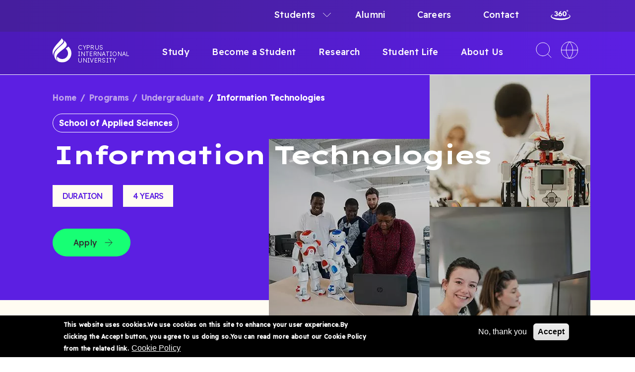

--- FILE ---
content_type: text/html; charset=UTF-8
request_url: https://ddir.ciu.edu.tr/en/programs/undergraduate/information-technologies
body_size: 33229
content:


<!-- THEME DEBUG -->
<!-- THEME HOOK: 'html' -->
<!-- FILE NAME SUGGESTIONS:
   * html--node--964.html.twig
   * html--node--%.html.twig
   * html--node.html.twig
   x html.html.twig
-->
<!-- BEGIN OUTPUT from 'themes/custom/ciu/templates/layout/html.html.twig' -->
<!DOCTYPE html>
<html lang="en" dir="ltr" prefix="og: https://ogp.me/ns#" translate="no">
<head>
    <meta charset="utf-8" />
<link rel="canonical" href="https://ddir.ciu.edu.tr/en/programs/undergraduate/information-technologies" />
<meta name="cache-control" content="no-cache" />
<meta name="pragma" content="no-cache" />
<meta name="description" content="Join CIU&#039;s Information Technologies program to master software development, networking, and database management. Build a strong foundation for a tech-driven career." />
<meta name="keywords" content="Information Technologies,Cyprus International University" />
<meta name="dcterms.title" content="Information Technologies" />
<meta name="dcterms.description" content="Join CIU&#039;s Information Technologies program to master software development, networking, and database management. Build a strong foundation for a tech-driven career." />
<meta property="og:site_name" content="Cyprus International University" />
<meta property="og:type" content="Course Course" />
<meta property="og:url" content="https://ddir.ciu.edu.tr/en/programs/undergraduate/information-technologies" />
<meta property="og:title" content="Information Technologies" />
<meta property="og:description" content="Join CIU&#039;s Information Technologies program to master software development, networking, and database management. Build a strong foundation for a tech-driven career." />
<meta property="og:image:width" content="200" />
<meta property="og:image:height" content="200" />
<meta property="og:image:alt" content="Information Technologies" />
<meta property="og:email" content="donotreply-web@ciu.edu.tr" />
<meta name="twitter:card" content="summary_large_image" />
<meta name="twitter:site" content="@CIUOfficial" />
<meta name="twitter:description" content="Join CIU&#039;s Information Technologies program to master software development, networking, and database management. Build a strong foundation for a tech-driven career." />
<meta name="twitter:title" content="Information Technologies" />
<meta name="twitter:creator" content="@CIUOfficial" />
<meta name="twitter:image:height" content="120" />
<meta name="twitter:image:width" content="120" />
<meta name="Generator" content="Drupal 9 (https://www.drupal.org)" />
<meta name="MobileOptimized" content="width" />
<meta name="HandheldFriendly" content="true" />
<meta name="viewport" content="width=device-width, initial-scale=1.0" />
<style>div#sliding-popup, div#sliding-popup .eu-cookie-withdraw-banner, .eu-cookie-withdraw-tab {background: #000000} div#sliding-popup.eu-cookie-withdraw-wrapper { background: transparent; } #sliding-popup h1, #sliding-popup h2, #sliding-popup h3, #sliding-popup p, #sliding-popup label, #sliding-popup div, .eu-cookie-compliance-more-button, .eu-cookie-compliance-secondary-button, .eu-cookie-withdraw-tab { color: #ffffff;} .eu-cookie-withdraw-tab { border-color: #ffffff;}</style>
<link rel="icon" href="/themes/custom/ciu/favicon.ico" type="image/vnd.microsoft.icon" />
<link rel="alternate" hreflang="tr" href="https://ddir.ciu.edu.tr/tr/programlar/lisans/bilisim-teknolojileri" />
<link rel="alternate" hreflang="en" href="https://ddir.ciu.edu.tr/en/programs/undergraduate/information-technologies" />
<script>(function(w,d,s,l,i){w[l]=w[l]||[];w[l].push({'gtm.start':new Date().getTime(),event:'gtm.js'});var f=d.getElementsByTagName(s)[0];var j=d.createElement(s);var dl=l!='dataLayer'?'&l='+l:'';j.src='https://www.googletagmanager.com/gtm.js?id='+i+dl+'';j.async=true;f.parentNode.insertBefore(j,f);})(window,document,'script','dataLayer','GTM-PT3DFWD');</script>

    <title>Information Technologies | Cyprus International University</title>
    <link rel="apple-touch-icon" sizes="180x180" href="/themes/custom/ciu/apple-touch-icon.png">
    <link rel="icon" type="image/png" sizes="32x32" href="/themes/custom/ciu/favicon-32x32.png">
    <link rel="icon" type="image/png" sizes="16x16" href="/themes/custom/ciu/favicon-16x16.png">
    <link rel="manifest" href="/themes/custom/ciu/site.webmanifest">
    <link rel="mask-icon" href="/safari-pinned-tab.svg" color="#00305d">
    <meta name="msapplication-TileColor" content="#00305d">
    <meta name="theme-color" content="#ffffff">
    <link rel="preconnect" href="https://fonts.googleapis.com">
    <link rel="preconnect" href="https://fonts.gstatic.com" crossorigin>
    <link href="https://fonts.googleapis.com/css2?family=Lexend+Tera:wght@700&family=Readex+Pro:wght@300;500&display=swap" rel="stylesheet">
    <link rel="stylesheet" media="all" href="/sites/default/files/css/css_7X_K-9ZtoHpBPbXuFU3aS-Ov2xSd9El_RJnbIIud9_E.css" />
<link rel="stylesheet" media="all" href="/sites/default/files/css/css_3CMh2nGF1kh_wuqSDBucJTBJ5cQy_ahksP9EKfzH35A.css" />

    
      <script src="/core/assets/vendor/jquery/jquery.min.js"></script>
      <script src="/themes/custom/ciu/js/components/facultyEventsBlock.js" ></script>
      <script src="/themes/custom/ciu/js/components/facultyAnnouncementsBlock.js"></script>
        <script src="/themes/custom/ciu/js/components/facultyNewsBlock.js"></script>
  </head>
  <body>
        <a href="#main-content" class="visually-hidden focusable">
      Skip to main content
    </a>
    <noscript><iframe src="https://www.googletagmanager.com/ns.html?id=GTM-PT3DFWD" height="0" width="0" style="display:none;visibility:hidden"></iframe></noscript>
    

<!-- THEME DEBUG -->
<!-- THEME HOOK: 'off_canvas_page_wrapper' -->
<!-- BEGIN OUTPUT from 'core/themes/stable/templates/content/off-canvas-page-wrapper.html.twig' -->
  <div class="dialog-off-canvas-main-canvas" data-off-canvas-main-canvas>
    

<!-- THEME DEBUG -->
<!-- THEME HOOK: 'page' -->
<!-- FILE NAME SUGGESTIONS:
   * page--node--964.html.twig
   * page--node--%.html.twig
   * page--node.html.twig
   x page.html.twig
-->
<!-- BEGIN OUTPUT from 'themes/custom/ciu/templates/layout/page.html.twig' -->
<div class="layout-container">
  

  <header class="ciu-header" role="banner" data-ciu-header>
    

<!-- THEME DEBUG -->
<!-- THEME HOOK: 'region' -->
<!-- FILE NAME SUGGESTIONS:
   x region--header.html.twig
   * region.html.twig
-->
<!-- BEGIN OUTPUT from 'themes/custom/ciu/templates/layout/region--header.html.twig' -->
      <div class="region region-header ciu-header__inner">
              <div class="container">
          <div class="ciu-header__main">
            <div class="ciu-header__primary">
              

<!-- THEME DEBUG -->
<!-- THEME HOOK: 'block' -->
<!-- FILE NAME SUGGESTIONS:
   * block--sitebranding.html.twig
   x block--system-branding-block.html.twig
   * block--system.html.twig
   * block.html.twig
-->
<!-- BEGIN OUTPUT from 'themes/custom/ciu/templates/block/block--system-branding-block.html.twig' -->
<div id="block-sitebranding" class="settings-tray-editable" data-drupal-settingstray="editable">
  
    
        <a href="/en" rel="home">
      <div class="ciu-logo">
        <img class="ciu-logo__img ciu-logo__img--light" src="/themes/custom/ciu/logo.svg" alt="Home" width="38" height="50" />
        <img class="ciu-logo__img ciu-logo__img--dark" src="/themes/custom/ciu/logo--dark.svg" alt="Home" width="38" height="50" />
      </div>
    </a>
        <div class="ciu-site-name">
      <a href="/en" title="Home" rel="home">Cyprus International University</a>
    </div>
    </div>

<!-- END OUTPUT from 'themes/custom/ciu/templates/block/block--system-branding-block.html.twig' -->


              <div class="ciu-header__menu-sections" data-mobile-nav-target>
                <div class="ciu-header__menu-top">
                  <div class="ciu-nav__sub-menu-close">
                    <button class="ciu-nav__sub-menu-close-trigger ciu-icon ciu-icon--chevron-left ciu-icon--chevron-left--white" data-sub-nav-close-trigger>Back</button>
                  </div>
                  <div class="ciu-nav__mobile-close">
                    <button class="ciu-nav__mobile-close-trigger" data-mobile-nav-trigger>
                      <span class="visually-hidden">
                        Close
                      </span>
                      <svg width="41" height="41" viewBox="0 0 41 41" fill="none" xmlns="http://www.w3.org/2000/svg">
<path d="M30.5 10.5L10.5 30.5" stroke="white" stroke-linecap="round" stroke-linejoin="round"/>
<path d="M10.5 10.5L30.5 30.5" stroke="white" stroke-linecap="round" stroke-linejoin="round"/>
</svg>
                    </button>
                  </div>
                </div>
                

<!-- THEME DEBUG -->
<!-- THEME HOOK: 'block' -->
<!-- FILE NAME SUGGESTIONS:
   * block--mainnavigation.html.twig
   * block--system-menu-block--main.html.twig
   x block--system-menu-block.html.twig
   * block--system.html.twig
   * block.html.twig
-->
<!-- BEGIN OUTPUT from 'core/themes/stable/templates/block/block--system-menu-block.html.twig' -->
<nav role="navigation" aria-labelledby="block-mainnavigation-menu" id="block-mainnavigation" class="settings-tray-editable" data-drupal-settingstray="editable">
            
  <h2 class="visually-hidden" id="block-mainnavigation-menu">Main navigation</h2>
  

        

<!-- THEME DEBUG -->
<!-- THEME HOOK: 'menu__main' -->
<!-- FILE NAME SUGGESTIONS:
   x menu--main.html.twig
   x menu--main.html.twig
   * menu.html.twig
-->
<!-- BEGIN OUTPUT from 'themes/custom/ciu/templates/navigation/menu--main.html.twig' -->

            <ul class="ciu-nav__list ciu-nav__list--level-0" data-primary-nav>
                                  <li class="ciu-nav__list-item ciu-nav__list-item--sub-nav" data-primary-nav-item>
            <a href="/en/study" data-primary-nav-trigger="" class="ciu-nav__list-item-link ciu-nav__list-item-link--top" data-drupal-link-system-path="node/814">Study</a>
                            <div class="ciu-nav__subnav">
    <div class="container">
      <div class="row">
        <div class="ciu-nav__subnav-column">
                    <ul class="ciu-nav__list ciu-nav__list--level-0 ciu-nav__list--level-1" data-secondary-nav>
                                                          <li class="ciu-nav__list-item ciu-nav__list-item--sub-nav ciu-nav__list-item--level-1">
                  <a href="/en/study" class="ciu-nav__list-item-link" data-drupal-link-system-path="node/814">Study</a>
                                  </li>
                                                                        <li class="ciu-nav__list-item ciu-nav__list-item--level-1">
                  <a href="/en/programs" class="ciu-nav__list-item-link" data-drupal-link-system-path="programlar">Programs</a>
                                  </li>
                                                                        <li class="ciu-nav__list-item ciu-nav__list-item--level-1">
                  <a href="/en/study/faculties" class="ciu-nav__list-item-link" data-drupal-link-system-path="node/3085">Faculties</a>
                                  </li>
                                                                        <li class="ciu-nav__list-item ciu-nav__list-item--level-1">
                  <a href="/en/study/schools" class="ciu-nav__list-item-link" data-drupal-link-system-path="node/3084">Schools</a>
                                  </li>
                                                                        <li class="ciu-nav__list-item ciu-nav__list-item--level-1">
                  <a href="/en/about-us/faculties-and-schools/institute-graduate-studies-and-research" class="ciu-nav__list-item-link" data-drupal-link-system-path="node/1571">Institute</a>
                                  </li>
                                                                        <li class="ciu-nav__list-item ciu-nav__list-item--level-1">
                  <a href="/en/study/academic-calendar" class="ciu-nav__list-item-link" data-drupal-link-system-path="node/943">Academic Calendar</a>
                                  </li>
                                                                        <li class="ciu-nav__list-item ciu-nav__list-item--level-1">
                  <a href="/en/study/ects" class="ciu-nav__list-item-link" data-drupal-link-system-path="node/1776">ECTS</a>
                                  </li>
                                                                        <li class="ciu-nav__list-item ciu-nav__list-item--level-1">
                  <a href="/en/study/double-minor-major-programs" class="ciu-nav__list-item-link" data-drupal-link-system-path="node/827">Double Minor / Major</a>
                                  </li>
                                                                        <li class="ciu-nav__list-item ciu-nav__list-item--level-1">
                  <a href="/en/study/direct-entry-phd" class="ciu-nav__list-item-link" data-drupal-link-system-path="node/830">Direct-Entry PhD</a>
                                  </li>
                                                                        <li class="ciu-nav__list-item ciu-nav__list-item--level-1">
                  <a href="/en/study/distance-education-research-and-application-center" class="ciu-nav__list-item-link" data-drupal-link-system-path="node/2686">Distance Education Research and Application Center</a>
                                  </li>
                                                                        <li class="ciu-nav__list-item ciu-nav__list-item--level-1">
                  <a href="/en/study/continuing-education-center" class="ciu-nav__list-item-link" data-drupal-link-system-path="node/811">Continuing Education Center</a>
                                  </li>
                                    </ul>
        </div>
      </div>
    </div>
  </div>

                      </li>
                                          <li class="ciu-nav__list-item ciu-nav__list-item--sub-nav" data-primary-nav-item>
            <a href="/en/become-student" data-primary-nav-trigger="" class="ciu-nav__list-item-link ciu-nav__list-item-link--top" data-drupal-link-system-path="node/929">Become a Student</a>
                            <div class="ciu-nav__subnav">
    <div class="container">
      <div class="row">
        <div class="ciu-nav__subnav-column">
                    <ul class="ciu-nav__list ciu-nav__list--level-0 ciu-nav__list--level-1" data-secondary-nav>
                                                          <li class="ciu-nav__list-item ciu-nav__list-item--sub-nav ciu-nav__list-item--level-1">
                  <a href="/en/become-student" class="ciu-nav__list-item-link" data-drupal-link-system-path="node/929">Become a Student</a>
                                  </li>
                                                                    <li class="ciu-nav__list-item ciu-nav__list-item--level-1 ciu-nav__list-item--sub-nav" data-secondary-nav-item>
                <a href="/en/become-student/international" data-secondary-nav-trigger="" class="ciu-nav__list-item-link ciu-nav__list-item-link--top" data-drupal-link-system-path="node/1766">International</a>
                                        <ul class="ciu-nav__list ciu-nav__list--sublevel" data-sublevel-nav>
          <li class="ciu-nav__list-item ciu-nav__list-item--sublevel-item" data-sublevel-nav-item>
        <a href="/en/become-student/international"  class="ciu-nav__list-item ciu-nav__list-item--level-1 ciu-nav__list-item--sub-nav ciu-nav__list-item-link ciu-nav__list-item-link--content">International</a>
      </li>
          <li class="ciu-nav__list-item ciu-nav__list-item--sublevel-item" data-sublevel-nav-item>
        <a href="/en/become-student/international/admission-requirements"  class="ciu-nav__list-item-link ciu-nav__list-item-link--content">Admission Requirements</a>
      </li>
          <li class="ciu-nav__list-item ciu-nav__list-item--sublevel-item" data-sublevel-nav-item>
        <a href="/en/become-student/international/fees-and-scholarships"  class="ciu-nav__list-item-link ciu-nav__list-item-link--content">Fees and Scholarships</a>
      </li>
          <li class="ciu-nav__list-item ciu-nav__list-item--sublevel-item" data-sublevel-nav-item>
        <a href="/en/become-student/international/interntional-faq"  class="ciu-nav__list-item-link ciu-nav__list-item-link--content">Frequently Asked Questions</a>
      </li>
          <li class="ciu-nav__list-item ciu-nav__list-item--sublevel-item" data-sublevel-nav-item>
        <a href="/en/become-student/international/international-office-team"  class="ciu-nav__list-item-link ciu-nav__list-item-link--content">International Office Team</a>
      </li>
          <li class="ciu-nav__list-item ciu-nav__list-item--sublevel-item" data-sublevel-nav-item>
        <a href="/en/become-student/international/new-students-welcoming-and-orientation"  class="ciu-nav__list-item-link ciu-nav__list-item-link--content">New Students Welcoming and Orientation</a>
      </li>
          <li class="ciu-nav__list-item ciu-nav__list-item--sublevel-item" data-sublevel-nav-item>
        <a href="/en/become-student/international/promotional-materials"  class="ciu-nav__list-item-link ciu-nav__list-item-link--content">Promotional Materials</a>
      </li>
      </ul>

                                  </li>
                                    </ul>
        </div>
      </div>
    </div>
  </div>

                      </li>
                                          <li class="ciu-nav__list-item ciu-nav__list-item--sub-nav" data-primary-nav-item>
            <a href="/en/research" data-primary-nav-trigger="" class="ciu-nav__list-item-link ciu-nav__list-item-link--top" data-drupal-link-system-path="node/816">Research</a>
                            <div class="ciu-nav__subnav">
    <div class="container">
      <div class="row">
        <div class="ciu-nav__subnav-column">
                    <ul class="ciu-nav__list ciu-nav__list--level-0 ciu-nav__list--level-1" data-secondary-nav>
                                                          <li class="ciu-nav__list-item ciu-nav__list-item--sub-nav ciu-nav__list-item--level-1">
                  <a href="/en/research" class="ciu-nav__list-item-link" data-drupal-link-system-path="node/816">Research</a>
                                  </li>
                                                                        <li class="ciu-nav__list-item ciu-nav__list-item--level-1">
                  <a href="/en/research/research-centers" class="ciu-nav__list-item-link" data-drupal-link-system-path="node/813">Research Centers</a>
                                  </li>
                                                                        <li class="ciu-nav__list-item ciu-nav__list-item--level-1">
                  <a href="/en/research/laboratories" class="ciu-nav__list-item-link" data-drupal-link-system-path="node/817">Laboratories</a>
                                  </li>
                                                                    <li class="ciu-nav__list-item ciu-nav__list-item--level-1 ciu-nav__list-item--sub-nav" data-secondary-nav-item>
                <a href="/en/research/research-facilities" data-secondary-nav-trigger="" class="ciu-nav__list-item-link ciu-nav__list-item-link--top" data-drupal-link-system-path="node/1289">Research Facilities</a>
                                        <ul class="ciu-nav__list ciu-nav__list--sublevel" data-sublevel-nav>
          <li class="ciu-nav__list-item ciu-nav__list-item--sublevel-item" data-sublevel-nav-item>
        <a href="/en/research/research-facilities"  class="ciu-nav__list-item ciu-nav__list-item--level-1 ciu-nav__list-item--sub-nav ciu-nav__list-item-link ciu-nav__list-item-link--content">Research Facilities</a>
      </li>
          <li class="ciu-nav__list-item ciu-nav__list-item--sublevel-item" data-sublevel-nav-item>
        <a href="/en/research/research-facilities/analysis"  class="ciu-nav__list-item-link ciu-nav__list-item-link--content">Analysis</a>
      </li>
      </ul>

                                  </li>
                                                                        <li class="ciu-nav__list-item ciu-nav__list-item--level-1">
                  <a href="/en/research/research-newsletters" class="ciu-nav__list-item-link" data-drupal-link-system-path="node/1932">Research Newsletters</a>
                                  </li>
                                    </ul>
        </div>
      </div>
    </div>
  </div>

                      </li>
                                          <li class="ciu-nav__list-item ciu-nav__list-item--sub-nav" data-primary-nav-item>
            <a href="/en/student-life" data-primary-nav-trigger="" class="ciu-nav__list-item-link ciu-nav__list-item-link--top" data-drupal-link-system-path="node/945">Student Life</a>
                            <div class="ciu-nav__subnav">
    <div class="container">
      <div class="row">
        <div class="ciu-nav__subnav-column">
                    <ul class="ciu-nav__list ciu-nav__list--level-0 ciu-nav__list--level-1" data-secondary-nav>
                                                          <li class="ciu-nav__list-item ciu-nav__list-item--sub-nav ciu-nav__list-item--level-1">
                  <a href="/en/student-life" class="ciu-nav__list-item-link" data-drupal-link-system-path="node/945">Student Life</a>
                                  </li>
                                                                    <li class="ciu-nav__list-item ciu-nav__list-item--level-1 ciu-nav__list-item--sub-nav" data-secondary-nav-item>
                <a href="/en/student-life/student-engagement" data-secondary-nav-trigger="" class="ciu-nav__list-item-link ciu-nav__list-item-link--top" data-drupal-link-system-path="node/1735">Student Engagement</a>
                                        <ul class="ciu-nav__list ciu-nav__list--sublevel" data-sublevel-nav>
          <li class="ciu-nav__list-item ciu-nav__list-item--sublevel-item" data-sublevel-nav-item>
        <a href="/en/student-life/student-engagement"  class="ciu-nav__list-item ciu-nav__list-item--level-1 ciu-nav__list-item--sub-nav ciu-nav__list-item-link ciu-nav__list-item-link--content">Student Engagement</a>
      </li>
          <li class="ciu-nav__list-item ciu-nav__list-item--sublevel-item" data-sublevel-nav-item>
        <a href="/en/student-life/student-engagement/student-clubs"  class="ciu-nav__list-item-link ciu-nav__list-item-link--content">Student Clubs</a>
      </li>
          <li class="ciu-nav__list-item ciu-nav__list-item--sublevel-item" data-sublevel-nav-item>
        <a href="/en/student-life/student-engagement/student-societies"  class="ciu-nav__list-item-link ciu-nav__list-item-link--content">Student Societies</a>
      </li>
          <li class="ciu-nav__list-item ciu-nav__list-item--sublevel-item" data-sublevel-nav-item>
        <a href="/en/student-life/student-engagement/student-council"  class="ciu-nav__list-item-link ciu-nav__list-item-link--content">Student Council</a>
      </li>
          <li class="ciu-nav__list-item ciu-nav__list-item--sublevel-item" data-sublevel-nav-item>
        <a href="/en/sustainable-capstone-projects-program"  class="ciu-nav__list-item-link ciu-nav__list-item-link--content">Sustainable Capstone Projects (SCAP) Program</a>
      </li>
          <li class="ciu-nav__list-item ciu-nav__list-item--sublevel-item" data-sublevel-nav-item>
        <a href="/en/student-life/student-engagement/women-empowerment-center"  class="ciu-nav__list-item-link ciu-nav__list-item-link--content">Women Empowerment Center</a>
      </li>
      </ul>

                                  </li>
                                                                    <li class="ciu-nav__list-item ciu-nav__list-item--level-1 ciu-nav__list-item--sub-nav" data-secondary-nav-item>
                <a href="/en/student-life/campus-services" data-secondary-nav-trigger="" class="ciu-nav__list-item-link ciu-nav__list-item-link--top" data-drupal-link-system-path="node/1686">Campus Services</a>
                                        <ul class="ciu-nav__list ciu-nav__list--sublevel" data-sublevel-nav>
          <li class="ciu-nav__list-item ciu-nav__list-item--sublevel-item" data-sublevel-nav-item>
        <a href="/en/student-life/campus-services"  class="ciu-nav__list-item ciu-nav__list-item--level-1 ciu-nav__list-item--sub-nav ciu-nav__list-item-link ciu-nav__list-item-link--content">Campus Services</a>
      </li>
          <li class="ciu-nav__list-item ciu-nav__list-item--sublevel-item" data-sublevel-nav-item>
        <a href="/en/student-life/campus-services/food-services"  class="ciu-nav__list-item-link ciu-nav__list-item-link--content">Food Services</a>
      </li>
          <li class="ciu-nav__list-item ciu-nav__list-item--sublevel-item" data-sublevel-nav-item>
        <a href="/en/student-life/campus-services/transportation"  class="ciu-nav__list-item-link ciu-nav__list-item-link--content">Transportation</a>
      </li>
          <li class="ciu-nav__list-item ciu-nav__list-item--sublevel-item" data-sublevel-nav-item>
        <a href="/en/student-life/campus-services/psychological-counseling-and-guidance-center"  class="ciu-nav__list-item-link ciu-nav__list-item-link--content">Psychological Counseling and Guidance Center</a>
      </li>
          <li class="ciu-nav__list-item ciu-nav__list-item--sublevel-item" data-sublevel-nav-item>
        <a href="/en/student-life/campus-services/health-center"  class="ciu-nav__list-item-link ciu-nav__list-item-link--content">Health Center</a>
      </li>
          <li class="ciu-nav__list-item ciu-nav__list-item--sublevel-item" data-sublevel-nav-item>
        <a href="/en/student-life/campus-services/drug-information-center"  class="ciu-nav__list-item-link ciu-nav__list-item-link--content">Drug Information Center</a>
      </li>
          <li class="ciu-nav__list-item ciu-nav__list-item--sublevel-item" data-sublevel-nav-item>
        <a href="/en/student-life/campus-services/oral-and-dental-health-clinic"  class="ciu-nav__list-item-link ciu-nav__list-item-link--content">Oral and Dental Health Clinic</a>
      </li>
          <li class="ciu-nav__list-item ciu-nav__list-item--sublevel-item" data-sublevel-nav-item>
        <a href="/en/student-life/campus-services/healthy-life-center"  class="ciu-nav__list-item-link ciu-nav__list-item-link--content">Healthy Life Center</a>
      </li>
          <li class="ciu-nav__list-item ciu-nav__list-item--sublevel-item" data-sublevel-nav-item>
        <a href="/en/student-life/campus-services/academic-writing-support-center"  class="ciu-nav__list-item-link ciu-nav__list-item-link--content">Academic Writing Support Center</a>
      </li>
          <li class="ciu-nav__list-item ciu-nav__list-item--sublevel-item" data-sublevel-nav-item>
        <a href="/en/student-life/campus-services/ciu-mobile"  class="ciu-nav__list-item-link ciu-nav__list-item-link--content">CIU Mobile</a>
      </li>
      </ul>

                                  </li>
                                                                    <li class="ciu-nav__list-item ciu-nav__list-item--level-1 ciu-nav__list-item--sub-nav" data-secondary-nav-item>
                <a href="/en/student-life/accommodation" data-secondary-nav-trigger="" class="ciu-nav__list-item-link ciu-nav__list-item-link--top" data-drupal-link-system-path="node/818">Accommodation</a>
                                        <ul class="ciu-nav__list ciu-nav__list--sublevel" data-sublevel-nav>
          <li class="ciu-nav__list-item ciu-nav__list-item--sublevel-item" data-sublevel-nav-item>
        <a href="/en/student-life/accommodation"  class="ciu-nav__list-item ciu-nav__list-item--level-1 ciu-nav__list-item--sub-nav ciu-nav__list-item-link ciu-nav__list-item-link--content">Accommodation</a>
      </li>
          <li class="ciu-nav__list-item ciu-nav__list-item--sublevel-item" data-sublevel-nav-item>
        <a href="/en/student-life/accommodation/types-accommodation"  class="ciu-nav__list-item-link ciu-nav__list-item-link--content">Types of Accommodation</a>
      </li>
          <li class="ciu-nav__list-item ciu-nav__list-item--sublevel-item" data-sublevel-nav-item>
        <a href="/en/student-life/accommodation/accommodation-fees"  class="ciu-nav__list-item-link ciu-nav__list-item-link--content">Accommodation Fees</a>
      </li>
          <li class="ciu-nav__list-item ciu-nav__list-item--sublevel-item" data-sublevel-nav-item>
        <a href="/en/student-life/accommodation/accommodation-application"  class="ciu-nav__list-item-link ciu-nav__list-item-link--content">Accommodation Application</a>
      </li>
      </ul>

                                  </li>
                                                                    <li class="ciu-nav__list-item ciu-nav__list-item--level-1 ciu-nav__list-item--sub-nav" data-secondary-nav-item>
                <a href="/en/student-life/ciu-arena-sports-center" data-secondary-nav-trigger="" class="ciu-nav__list-item-link ciu-nav__list-item-link--top" data-drupal-link-system-path="node/742">CIU ARENA Sports Center</a>
                                        <ul class="ciu-nav__list ciu-nav__list--sublevel" data-sublevel-nav>
          <li class="ciu-nav__list-item ciu-nav__list-item--sublevel-item" data-sublevel-nav-item>
        <a href="/en/student-life/ciu-arena-sports-center"  class="ciu-nav__list-item ciu-nav__list-item--level-1 ciu-nav__list-item--sub-nav ciu-nav__list-item-link ciu-nav__list-item-link--content">CIU ARENA Sports Center</a>
      </li>
          <li class="ciu-nav__list-item ciu-nav__list-item--sublevel-item" data-sublevel-nav-item>
        <a href="/en/student-life/ciu-arena-sports-center/facilities"  class="ciu-nav__list-item-link ciu-nav__list-item-link--content">Facilities</a>
      </li>
          <li class="ciu-nav__list-item ciu-nav__list-item--sublevel-item" data-sublevel-nav-item>
        <a href="/en/student-life/ciu-arena-sports-center/memberships"  class="ciu-nav__list-item-link ciu-nav__list-item-link--content">Memberships</a>
      </li>
      </ul>

                                  </li>
                                                                    <li class="ciu-nav__list-item ciu-nav__list-item--level-1 ciu-nav__list-item--sub-nav" data-secondary-nav-item>
                <a href="/en/student-life/library" data-secondary-nav-trigger="" class="ciu-nav__list-item-link ciu-nav__list-item-link--top" data-drupal-link-system-path="node/877">Library</a>
                                        <ul class="ciu-nav__list ciu-nav__list--sublevel" data-sublevel-nav>
          <li class="ciu-nav__list-item ciu-nav__list-item--sublevel-item" data-sublevel-nav-item>
        <a href="/en/student-life/library"  class="ciu-nav__list-item ciu-nav__list-item--level-1 ciu-nav__list-item--sub-nav ciu-nav__list-item-link ciu-nav__list-item-link--content">Library</a>
      </li>
          <li class="ciu-nav__list-item ciu-nav__list-item--sublevel-item" data-sublevel-nav-item>
        <a href="/en/student-life/library/databases"  class="ciu-nav__list-item-link ciu-nav__list-item-link--content">Databases</a>
      </li>
          <li class="ciu-nav__list-item ciu-nav__list-item--sublevel-item" data-sublevel-nav-item>
        <a href="/en/student-life/library/library-announcements"  class="ciu-nav__list-item-link ciu-nav__list-item-link--content">Announcements</a>
      </li>
      </ul>

                                  </li>
                                                                    <li class="ciu-nav__list-item ciu-nav__list-item--level-1 ciu-nav__list-item--sub-nav" data-secondary-nav-item>
                <a href="https://www.ciu.edu.tr/en/events" data-secondary-nav-trigger="" class="ciu-nav__list-item-link ciu-nav__list-item-link--top">Events</a>
                                        <ul class="ciu-nav__list ciu-nav__list--sublevel" data-sublevel-nav>
          <li class="ciu-nav__list-item ciu-nav__list-item--sublevel-item" data-sublevel-nav-item>
        <a href="https://www.ciu.edu.tr/en/events"  class="ciu-nav__list-item ciu-nav__list-item--level-1 ciu-nav__list-item--sub-nav ciu-nav__list-item-link ciu-nav__list-item-link--content">Events</a>
      </li>
          <li class="ciu-nav__list-item ciu-nav__list-item--sublevel-item" data-sublevel-nav-item>
        <a href="https://ciu.edu.tr/en/ciu-animation-film-competition"  class="ciu-nav__list-item-link ciu-nav__list-item-link--content">CIU Animation Film Competition</a>
      </li>
      </ul>

                                  </li>
                                                                        <li class="ciu-nav__list-item ciu-nav__list-item--level-1">
                  <a href="/en/student-life/life-north-cyprus" class="ciu-nav__list-item-link" data-drupal-link-system-path="node/1734">Life in North Cyprus</a>
                                  </li>
                                    </ul>
        </div>
      </div>
    </div>
  </div>

                      </li>
                                          <li class="ciu-nav__list-item ciu-nav__list-item--sub-nav" data-primary-nav-item>
            <a href="/en/about-us" data-primary-nav-trigger="" class="ciu-nav__list-item-link ciu-nav__list-item-link--top" data-drupal-link-system-path="node/732">About Us</a>
                            <div class="ciu-nav__subnav">
    <div class="container">
      <div class="row">
        <div class="ciu-nav__subnav-column">
                    <ul class="ciu-nav__list ciu-nav__list--level-0 ciu-nav__list--level-1" data-secondary-nav>
                                                          <li class="ciu-nav__list-item ciu-nav__list-item--sub-nav ciu-nav__list-item--level-1">
                  <a href="/en/about-us" class="ciu-nav__list-item-link" data-drupal-link-system-path="node/732">About Us</a>
                                  </li>
                                                                        <li class="ciu-nav__list-item ciu-nav__list-item--level-1">
                  <a href="/en/about-us/history" class="ciu-nav__list-item-link" data-drupal-link-system-path="node/768">History</a>
                                  </li>
                                                                        <li class="ciu-nav__list-item ciu-nav__list-item--level-1">
                  <a href="/en/about-us/quality-vision" class="ciu-nav__list-item-link" data-drupal-link-system-path="node/736">Quality Vision</a>
                                  </li>
                                                                        <li class="ciu-nav__list-item ciu-nav__list-item--level-1">
                  <a href="/en/about-us/faculties-and-schools" class="ciu-nav__list-item-link" data-drupal-link-system-path="node/1353">Academic Units</a>
                                  </li>
                                                                        <li class="ciu-nav__list-item ciu-nav__list-item--level-1">
                  <a href="/en/news" class="ciu-nav__list-item-link" data-drupal-link-system-path="news">News</a>
                                  </li>
                                                                    <li class="ciu-nav__list-item ciu-nav__list-item--level-1 ciu-nav__list-item--sub-nav" data-secondary-nav-item>
                <a href="/en/about-us/leadership" data-secondary-nav-trigger="" class="ciu-nav__list-item-link ciu-nav__list-item-link--top" data-drupal-link-system-path="node/758">Leadership</a>
                                        <ul class="ciu-nav__list ciu-nav__list--sublevel" data-sublevel-nav>
          <li class="ciu-nav__list-item ciu-nav__list-item--sublevel-item" data-sublevel-nav-item>
        <a href="/en/about-us/leadership"  class="ciu-nav__list-item ciu-nav__list-item--level-1 ciu-nav__list-item--sub-nav ciu-nav__list-item-link ciu-nav__list-item-link--content">Leadership</a>
      </li>
          <li class="ciu-nav__list-item ciu-nav__list-item--sublevel-item" data-sublevel-nav-item>
        <a href="/en/about-us/leadership/rectorate"  class="ciu-nav__list-item-link ciu-nav__list-item-link--content">Rectorate</a>
      </li>
          <li class="ciu-nav__list-item ciu-nav__list-item--sublevel-item" data-sublevel-nav-item>
        <a href="/en/about-us/leadership/senate"  class="ciu-nav__list-item-link ciu-nav__list-item-link--content">Senate</a>
      </li>
          <li class="ciu-nav__list-item ciu-nav__list-item--sublevel-item" data-sublevel-nav-item>
        <a href="/en/about-us/leadership/boards"  class="ciu-nav__list-item-link ciu-nav__list-item-link--content">Boards</a>
      </li>
          <li class="ciu-nav__list-item ciu-nav__list-item--sublevel-item" data-sublevel-nav-item>
        <a href="/en/about-us/leadership/university-executive-board"  class="ciu-nav__list-item-link ciu-nav__list-item-link--content">University Executive Board</a>
      </li>
          <li class="ciu-nav__list-item ciu-nav__list-item--sublevel-item" data-sublevel-nav-item>
        <a href="/en/about-us/leadership/heads-departments"  class="ciu-nav__list-item-link ciu-nav__list-item-link--content">Heads of Departments</a>
      </li>
          <li class="ciu-nav__list-item ciu-nav__list-item--sublevel-item" data-sublevel-nav-item>
        <a href="/en/about-us/leadership/administrative-units"  class="ciu-nav__list-item-link ciu-nav__list-item-link--content">Administrative Units</a>
      </li>
      </ul>

                                  </li>
                                                                    <li class="ciu-nav__list-item ciu-nav__list-item--level-1 ciu-nav__list-item--sub-nav" data-secondary-nav-item>
                <a href="/en/about-us/business-and-partners" data-secondary-nav-trigger="" class="ciu-nav__list-item-link ciu-nav__list-item-link--top" data-drupal-link-system-path="node/936">Business and Partners</a>
                                        <ul class="ciu-nav__list ciu-nav__list--sublevel" data-sublevel-nav>
          <li class="ciu-nav__list-item ciu-nav__list-item--sublevel-item" data-sublevel-nav-item>
        <a href="/en/about-us/business-and-partners"  class="ciu-nav__list-item ciu-nav__list-item--level-1 ciu-nav__list-item--sub-nav ciu-nav__list-item-link ciu-nav__list-item-link--content">Business and Partners</a>
      </li>
          <li class="ciu-nav__list-item ciu-nav__list-item--sublevel-item" data-sublevel-nav-item>
        <a href="/en/about-us/business-and-partners/accreditations-and-memberships"  class="ciu-nav__list-item-link ciu-nav__list-item-link--content">Accreditations and Memberships</a>
      </li>
          <li class="ciu-nav__list-item ciu-nav__list-item--sublevel-item" data-sublevel-nav-item>
        <a href="/en/about-us/business-and-partners/international-partnerships"  class="ciu-nav__list-item-link ciu-nav__list-item-link--content">International Partnerships</a>
      </li>
      </ul>

                                  </li>
                                                                    <li class="ciu-nav__list-item ciu-nav__list-item--level-1 ciu-nav__list-item--sub-nav" data-secondary-nav-item>
                <a href="/en/about-us/impact" data-secondary-nav-trigger="" class="ciu-nav__list-item-link ciu-nav__list-item-link--top" data-drupal-link-system-path="node/1021">Impact</a>
                                        <ul class="ciu-nav__list ciu-nav__list--sublevel" data-sublevel-nav>
          <li class="ciu-nav__list-item ciu-nav__list-item--sublevel-item" data-sublevel-nav-item>
        <a href="/en/about-us/impact"  class="ciu-nav__list-item ciu-nav__list-item--level-1 ciu-nav__list-item--sub-nav ciu-nav__list-item-link ciu-nav__list-item-link--content">Impact</a>
      </li>
          <li class="ciu-nav__list-item ciu-nav__list-item--sublevel-item" data-sublevel-nav-item>
        <a href="/en/about-us/impact/campus-masterplan"  class="ciu-nav__list-item-link ciu-nav__list-item-link--content">Campus Masterplan</a>
      </li>
          <li class="ciu-nav__list-item ciu-nav__list-item--sublevel-item" data-sublevel-nav-item>
        <a href="/en/about-us/impact/sustainability"  class="ciu-nav__list-item-link ciu-nav__list-item-link--content">Sustainabililty</a>
      </li>
      </ul>

                                  </li>
                                                                        <li class="ciu-nav__list-item ciu-nav__list-item--level-1">
                  <a href="/en/about-us/corporate-identity-guide" class="ciu-nav__list-item-link" data-drupal-link-system-path="node/3557">Corporate Identity Guide</a>
                                  </li>
                                    </ul>
        </div>
      </div>
    </div>
  </div>

                      </li>
                  </ul>
  




<!-- END OUTPUT from 'themes/custom/ciu/templates/navigation/menu--main.html.twig' -->


  </nav>

<!-- END OUTPUT from 'core/themes/stable/templates/block/block--system-menu-block.html.twig' -->


                <div class="ciu-hygiene">
                  <div class="container">
                    <div class="ciu-hygiene__inner">
                      

<!-- THEME DEBUG -->
<!-- THEME HOOK: 'block' -->
<!-- FILE NAME SUGGESTIONS:
   * block--topnavigation.html.twig
   * block--system-menu-block--top-navigation.html.twig
   x block--system-menu-block.html.twig
   * block--system.html.twig
   * block.html.twig
-->
<!-- BEGIN OUTPUT from 'core/themes/stable/templates/block/block--system-menu-block.html.twig' -->
<nav role="navigation" aria-labelledby="block-topnavigation-menu" id="block-topnavigation" class="settings-tray-editable" data-drupal-settingstray="editable">
            
  <h2 class="visually-hidden" id="block-topnavigation-menu">Top navigation</h2>
  

        

<!-- THEME DEBUG -->
<!-- THEME HOOK: 'menu__top_navigation' -->
<!-- FILE NAME SUGGESTIONS:
   x menu--top-navigation.html.twig
   x menu--top-navigation.html.twig
   * menu.html.twig
-->
<!-- BEGIN OUTPUT from 'themes/custom/ciu/templates/navigation/menu--top-navigation.html.twig' -->

        <ul class="ciu-hygiene-nav" data-primary-top-nav>
                                                        <li class="ciu-hygiene-nav__item ciu-hygiene-nav__item--expanded" data-primary-top-nav-item>
                    <a href="/en/students" data-primary-top-nav-trigger="" data-drupal-link-system-path="node/1908">Students</a>
                                                        <ul class="ciu-nav-dropdown">
                                                            <li class="ciu-hygiene-nav__item">
                    <a href="https://student.ciu.edu.tr/">CIU Webmail</a>
                                    </li>
                                                                <li class="ciu-hygiene-nav__item">
                    <a href="https://moodle.ciu.edu.tr/">Moodle</a>
                                    </li>
                                                                <li class="ciu-hygiene-nav__item">
                    <a href="https://sis.ciu.edu.tr/">SIS</a>
                                    </li>
                                </ul>
        
                                    </li>
                                                                <li class="ciu-hygiene-nav__item">
                    <a href="/en/alumni" data-drupal-link-system-path="node/954">Alumni</a>
                                    </li>
                                                                <li class="ciu-hygiene-nav__item">
                    <a href="/en/careers" title="/careers" data-drupal-link-system-path="node/786">Careers</a>
                                    </li>
                                                                <li class="ciu-hygiene-nav__item">
                    <a href="/en/contact" data-drupal-link-system-path="node/1723">Contact</a>
                                    </li>
                                        <li class="ciu-hygiene-nav__item">
                <a class="mt-1 virtual-tour-link" href="https://ciu.edu.tr/virtualtour">
                    <img
                            width="40"
                            alt="Virtual Tour"
                            src="/sites/default/files/2025-08/CIU_VirtualTour.svg"
                            data-hover="/sites/default/files/2025-08/CIU_Virtualtour_green_0.svg"
                            class="ciu-virtual-tour-icon"
                            height="auto"
                    >
                </a>
            </li>
            </ul>
        


<!-- END OUTPUT from 'themes/custom/ciu/templates/navigation/menu--top-navigation.html.twig' -->


  </nav>

<!-- END OUTPUT from 'core/themes/stable/templates/block/block--system-menu-block.html.twig' -->


                    </div>
                  </div>
                </div>
              </div>
              <div class="ciu-header__menu-overlay" data-mobile-menu-overlay></div>
            </div>
            <div class="ciu-header__secondary">
              <div class="ciu-header__mobile-trigger">
                <button class="ciu-header__mobile-trigger-cta" data-mobile-nav-trigger>
                  <span class="visually-hidden">Menu</span>
                  <svg width="41" height="40" viewBox="0 0 41 40" fill="none" xmlns="http://www.w3.org/2000/svg">
<path d="M6.78027 20H33.4469" stroke="white" stroke-linecap="round" stroke-linejoin="round"/>
<path d="M6.78027 10H33.4469" stroke="white" stroke-linecap="round" stroke-linejoin="round"/>
<path d="M6.78027 30H33.4469" stroke="white" stroke-linecap="round" stroke-linejoin="round"/>
</svg>
                </button>
              </div>
              

<!-- THEME DEBUG -->
<!-- THEME HOOK: 'block' -->
<!-- FILE NAME SUGGESTIONS:
   * block--headergeneralsearchformblock.html.twig
   x block--ciu-general-search-form-block.html.twig
   * block--ciu-general-search.html.twig
   * block.html.twig
-->
<!-- BEGIN OUTPUT from 'themes/custom/ciu/templates/block/block--ciu-general-search-form-block.html.twig' -->
<style>
    #ul-search-result {
        display: none;
    }
</style>
<div class="ciu-search ciu-search--header" id="block-headergeneralsearchformblock" data-ciu-search>
    <button class="ciu-search__button" data-ciu-search-trigger>
        <span class="visually-hidden">Toggle search interface</span>
        <svg width="40" height="40" viewBox="0 0 40 40" fill="none" xmlns="http://www.w3.org/2000/svg">
<path d="M18.3333 31.6667C25.6971 31.6667 31.6667 25.6971 31.6667 18.3333C31.6667 10.9695 25.6971 5 18.3333 5C10.9695 5 5 10.9695 5 18.3333C5 25.6971 10.9695 31.6667 18.3333 31.6667Z" stroke="white" stroke-linecap="round" stroke-linejoin="round"/>
<path d="M35 35L27.75 27.75" stroke="white" stroke-linecap="round" stroke-linejoin="round"/>
</svg>
    </button>
    <div class="ciu-search__wrapper" data-ciu-search-elements>
        <div class="container">
            <h4 class="ciu-search__title mb-0">Search</h4>
                            

<!-- THEME DEBUG -->
<!-- THEME HOOK: 'form' -->
<!-- BEGIN OUTPUT from 'themes/custom/ciu/templates/form/form.html.twig' -->
  <form class="ciu-search__form ciu-search__form--header ciu-form" data-drupal-selector="ciu-general-search-form" action="/engeneral-search" method="post" id="ciu-general-search-form" accept-charset="UTF-8">
          

<!-- THEME DEBUG -->
<!-- THEME HOOK: 'container' -->
<!-- BEGIN OUTPUT from 'core/themes/stable/templates/form/container.html.twig' -->
<div class="form--inline clearfix js-form-wrapper form-wrapper" data-drupal-selector="edit-form-inline" id="edit-form-inline">

<!-- THEME DEBUG -->
<!-- THEME HOOK: 'form_element' -->
<!-- FILE NAME SUGGESTIONS:
   * form-element--textfield.html.twig
   x form-element.html.twig
-->
<!-- BEGIN OUTPUT from 'themes/custom/ciu/templates/form/form-element.html.twig' -->
<div class="js-form-item form-item js-form-type-textfield form-item-query js-form-item-query form-no-label input-field ciu-input-field">
        

<!-- THEME DEBUG -->
<!-- THEME HOOK: 'input__textfield' -->
<!-- FILE NAME SUGGESTIONS:
   * input--textfield.html.twig
   x input.html.twig
-->
<!-- BEGIN OUTPUT from 'themes/contrib/drupal-catchify/templates/form/input.html.twig' -->
<input class="ciu-search__input form-text validate" id="general-search-input" placeholder="Find your future..." data-drupal-selector="edit-query" type="text" name="query" value="" size="60" maxlength="128" tabindex="0" />


<!-- END OUTPUT from 'themes/contrib/drupal-catchify/templates/form/input.html.twig' -->


        

<!-- THEME DEBUG -->
<!-- THEME HOOK: 'form_element_label' -->
<!-- BEGIN OUTPUT from 'core/themes/stable/templates/form/form-element-label.html.twig' -->
<label for="edit-query" class="visually-hidden">Search</label>
<!-- END OUTPUT from 'core/themes/stable/templates/form/form-element-label.html.twig' -->


      </div>

<!-- END OUTPUT from 'themes/custom/ciu/templates/form/form-element.html.twig' -->



<!-- THEME DEBUG -->
<!-- THEME HOOK: 'container' -->
<!-- BEGIN OUTPUT from 'core/themes/stable/templates/form/container.html.twig' -->
<div data-drupal-selector="edit-actions" class="form-actions js-form-wrapper form-wrapper" id="edit-actions">

<!-- THEME DEBUG -->
<!-- THEME HOOK: 'input__submit' -->
<!-- FILE NAME SUGGESTIONS:
   x input--submit.html.twig
   x input--submit.html.twig
   * input.html.twig
-->
<!-- BEGIN OUTPUT from 'themes/custom/ciu/templates/form/input--submit.html.twig' -->
<button class="ciu-search__submit button button--primary js-form-submit form-submit ciu-btn" data-drupal-selector="edit-submit" type="submit" id="edit-submit" name="op" value="Search" tabindex="0">
  Search
  
</button>

<!-- END OUTPUT from 'themes/custom/ciu/templates/form/input--submit.html.twig' -->

</div>

<!-- END OUTPUT from 'core/themes/stable/templates/form/container.html.twig' -->

</div>

<!-- END OUTPUT from 'core/themes/stable/templates/form/container.html.twig' -->



<!-- THEME DEBUG -->
<!-- THEME HOOK: 'input__hidden' -->
<!-- FILE NAME SUGGESTIONS:
   * input--hidden.html.twig
   x input.html.twig
-->
<!-- BEGIN OUTPUT from 'themes/contrib/drupal-catchify/templates/form/input.html.twig' -->
<input autocomplete="off" data-drupal-selector="form-5qwm-uq-lutp1ziwxsz9ssf7epogugiwgq8sayrya3o" type="hidden" name="form_build_id" value="form-5qWm_uq_lUtp1ZIWxsz9SSF7epoGUgIwGQ8saYRYa3o" class="validate" tabindex="0" />


<!-- END OUTPUT from 'themes/contrib/drupal-catchify/templates/form/input.html.twig' -->



<!-- THEME DEBUG -->
<!-- THEME HOOK: 'input__hidden' -->
<!-- FILE NAME SUGGESTIONS:
   * input--hidden.html.twig
   x input.html.twig
-->
<!-- BEGIN OUTPUT from 'themes/contrib/drupal-catchify/templates/form/input.html.twig' -->
<input data-drupal-selector="edit-ciu-general-search-form" type="hidden" name="form_id" value="ciu_general_search_form" class="validate" tabindex="0" />


<!-- END OUTPUT from 'themes/contrib/drupal-catchify/templates/form/input.html.twig' -->


      </form>

<!-- END OUTPUT from 'themes/custom/ciu/templates/form/form.html.twig' -->


                    </div>
    </div>
</div>

<!-- END OUTPUT from 'themes/custom/ciu/templates/block/block--ciu-general-search-form-block.html.twig' -->


              

<!-- THEME DEBUG -->
<!-- THEME HOOK: 'block' -->
<!-- FILE NAME SUGGESTIONS:
   * block--languageswitcher.html.twig
   * block--language-block--language-interface.html.twig
   * block--language-block.html.twig
   * block--language.html.twig
   x block.html.twig
-->
<!-- BEGIN OUTPUT from 'core/themes/stable/templates/block/block.html.twig' -->
<div class="language-switcher-language-url settings-tray-editable" id="block-languageswitcher" role="navigation" data-drupal-settingstray="editable">
  
    
      

<!-- THEME DEBUG -->
<!-- THEME HOOK: 'links__language_block' -->
<!-- FILE NAME SUGGESTIONS:
   x links--language-block.html.twig
   x links--language-block.html.twig
   * links.html.twig
-->
<!-- BEGIN OUTPUT from 'themes/custom/ciu/templates/navigation/links--language-block.html.twig' -->
<div class="links ciu-language-switcher">
    <div class="ciu-language-switcher__wrapper" data-ciu-language>
      <button class="ciu-language-switcher__button" data-ciu-language-trigger>
        <span class="visually-hidden">Toggle language switcher</span>
        <svg width="40" height="40" viewBox="0 0 40 40" fill="none" xmlns="http://www.w3.org/2000/svg">
<path d="M20.0002 36.6667C29.2049 36.6667 36.6668 29.2048 36.6668 20C36.6668 10.7953 29.2049 3.33337 20.0002 3.33337C10.7954 3.33337 3.3335 10.7953 3.3335 20C3.3335 29.2048 10.7954 36.6667 20.0002 36.6667Z" stroke="white" stroke-linecap="round" stroke-linejoin="round"/>
<path d="M3.3335 20H36.6668" stroke="white" stroke-linecap="round" stroke-linejoin="round"/>
<path d="M20.0002 3.33337C24.169 7.8973 26.5381 13.8201 26.6668 20C26.5381 26.18 24.169 32.1028 20.0002 36.6667C15.8314 32.1028 13.4622 26.18 13.3335 20C13.4622 13.8201 15.8314 7.8973 20.0002 3.33337V3.33337Z" stroke="white" stroke-linecap="round" stroke-linejoin="round"/>
</svg>
      </button><div class="ciu-language-switcher__dropdown ciu-nav-dropdown" data-ciu-language-wrapper>
        <ul><li hreflang="tr" data-drupal-link-system-path="node/964" class="tr"><a href="/tr/programlar/lisans/bilisim-teknolojileri" class="language-link" hreflang="tr" data-drupal-link-system-path="node/964">Türkçe</a></li><li hreflang="en" data-drupal-link-system-path="node/964" class="en is-active"><a href="/en/programs/undergraduate/information-technologies" class="language-link is-active" hreflang="en" data-drupal-link-system-path="node/964">English</a></li></ul>
      </div>
    </div>
  </div>
<!-- END OUTPUT from 'themes/custom/ciu/templates/navigation/links--language-block.html.twig' -->


  </div>

<!-- END OUTPUT from 'core/themes/stable/templates/block/block.html.twig' -->


            </div>
          </div>
        </div>
          </div>
  
<!-- END OUTPUT from 'themes/custom/ciu/templates/layout/region--header.html.twig' -->


  </header>

  

  

<!-- THEME DEBUG -->
<!-- THEME HOOK: 'region' -->
<!-- FILE NAME SUGGESTIONS:
   * region--help.html.twig
   x region.html.twig
-->
<!-- BEGIN OUTPUT from 'themes/custom/ciu/templates/layout/region.html.twig' -->
  
<!-- END OUTPUT from 'themes/custom/ciu/templates/layout/region.html.twig' -->



  
  <main role="main">
    <a id="main-content" tabindex="-1"></a>
    <div class="layout-content">
      

<!-- THEME DEBUG -->
<!-- THEME HOOK: 'region' -->
<!-- FILE NAME SUGGESTIONS:
   * region--content.html.twig
   x region.html.twig
-->
<!-- BEGIN OUTPUT from 'themes/custom/ciu/templates/layout/region.html.twig' -->
      <div class="region region-content ciu-content">
              <div data-drupal-messages-fallback class="hidden"></div>

<!-- THEME DEBUG -->
<!-- THEME HOOK: 'block' -->
<!-- FILE NAME SUGGESTIONS:
   * block--ciu-content.html.twig
   * block--system-main-block.html.twig
   * block--system.html.twig
   x block.html.twig
-->
<!-- BEGIN OUTPUT from 'core/themes/stable/templates/block/block.html.twig' -->
<div id="block-ciu-content">
  
    
      

<!-- THEME DEBUG -->
<!-- THEME HOOK: 'node' -->
<!-- FILE NAME SUGGESTIONS:
   * node--964--full.html.twig
   * node--964.html.twig
   * node--course--full.html.twig
   x node--course.html.twig
   * node--full.html.twig
   * node.html.twig
-->
<!-- BEGIN OUTPUT from 'themes/custom/ciu/templates/content/node--course.html.twig' -->
<article role="article">

  
    

  
  <div>
    

<!-- THEME DEBUG -->
<!-- THEME HOOK: 'field' -->
<!-- FILE NAME SUGGESTIONS:
   * field--node--field-hero-section--course.html.twig
   * field--node--field-hero-section.html.twig
   * field--node--course.html.twig
   * field--field-hero-section.html.twig
   * field--entity-reference-revisions.html.twig
   x field.html.twig
-->
<!-- BEGIN OUTPUT from 'themes/custom/ciu/templates/field/field.html.twig' -->



<!-- THEME DEBUG -->
<!-- THEME HOOK: 'paragraph' -->
<!-- FILE NAME SUGGESTIONS:
   * paragraph--course-hero--default.html.twig
   x paragraph--course-hero.html.twig
   * paragraph--default.html.twig
   * paragraph.html.twig
-->
<!-- BEGIN OUTPUT from 'themes/custom/ciu/templates/paragraph/paragraph--course-hero.html.twig' -->
  <div class="ciu-course-hero">
    <div class="paragraph paragraph--type--course-hero paragraph--view-mode--default ciu-paragraph ciu-paragraph--purple ciu-course-hero__wrapper">
              <div class="container">
          <div class="ciu-course-hero__content">
            <div class="ciu-breadcrumb-wrapper">
              

<!-- THEME DEBUG -->
<!-- THEME HOOK: 'breadcrumb' -->
<!-- BEGIN OUTPUT from 'themes/custom/ciu/templates/navigation/breadcrumb.html.twig' -->
  <nav role="navigation" aria-labelledby="system-breadcrumb">
    <h2 id="system-breadcrumb" class="visually-hidden">Breadcrumb</h2>
      <div class="ciu-breadcrumb">
      <div class="ciu-breadcrumb__item ciu-breadcrumb__item--dark"><a href="/en">Home</a></div><div class="ciu-breadcrumb__item ciu-breadcrumb__item--dark"><a href="/en/programs">Programs</a></div><div class="ciu-breadcrumb__item ciu-breadcrumb__item--dark"><a href="/en/programs/undergraduate">Undergraduate</a></div><div class="ciu-breadcrumb__item ciu-breadcrumb__item--dark"><span>Information Technologies</span></div>    </div>
  </nav>

<!-- END OUTPUT from 'themes/custom/ciu/templates/navigation/breadcrumb.html.twig' -->


            </div>
            <div class="ciu-tag ciu-tag--dark">
              School of Applied Sciences
            </div>
            <h1 class="ciu-paragraph__title ciu-hyphenate">Information Technologies</h1>
            <div class="ciu-course-hero__labels">
              <span class="ciu-label-alt">Duration</span>
              <span class="ciu-label-alt">4 Years</span>
            </div>
                          <a href="https://intranet.ciu.edu.tr/srs/register" class="ciu-btn ciu-btn--arrow-right">Apply</a>
                      </div>
          <div class="ciu-course-hero__img">
            <div class="ciu-course-hero__img-wrapper">
              <div class="row">
                

<!-- THEME DEBUG -->
<!-- THEME HOOK: 'field' -->
<!-- FILE NAME SUGGESTIONS:
   * field--paragraph--field-course-images--course-hero.html.twig
   * field--paragraph--field-course-images.html.twig
   * field--paragraph--course-hero.html.twig
   * field--field-course-images.html.twig
   * field--entity-reference.html.twig
   x field.html.twig
-->
<!-- BEGIN OUTPUT from 'themes/custom/ciu/templates/field/field.html.twig' -->



<!-- THEME DEBUG -->
<!-- THEME HOOK: 'media' -->
<!-- FILE NAME SUGGESTIONS:
   * media--source-image.html.twig
   * media--image--course-hero.html.twig
   * media--image.html.twig
   * media--course-hero.html.twig
   x media.html.twig
-->
<!-- BEGIN OUTPUT from 'themes/custom/ciu/templates/media/media.html.twig' -->

  

<!-- THEME DEBUG -->
<!-- THEME HOOK: 'field' -->
<!-- FILE NAME SUGGESTIONS:
   * field--media--field-media-image--image.html.twig
   * field--media--field-media-image.html.twig
   * field--media--image.html.twig
   * field--field-media-image.html.twig
   * field--image.html.twig
   x field.html.twig
-->
<!-- BEGIN OUTPUT from 'themes/custom/ciu/templates/field/field.html.twig' -->



<!-- THEME DEBUG -->
<!-- THEME HOOK: 'responsive_image_formatter' -->
<!-- BEGIN OUTPUT from 'core/themes/stable/templates/field/responsive-image-formatter.html.twig' -->
  

<!-- THEME DEBUG -->
<!-- THEME HOOK: 'responsive_image' -->
<!-- BEGIN OUTPUT from 'core/themes/stable/templates/field/responsive-image.html.twig' -->
  <picture>
                  <source srcset="/sites/default/files/styles/324x387/public/2022-06/bilgisayar-programciligi-program-sayfasi.webp?h=3d67d013&amp;itok=v87GUOmb 1x" media="all and (min-width: 768px)" type="image/webp"/>
              <source srcset="/sites/default/files/styles/241x291/public/2022-06/bilgisayar-programciligi-program-sayfasi.webp?h=3d67d013&amp;itok=GvMt-VWT 1x" type="image/webp"/>
              <source srcset="/sites/default/files/styles/324x387/public/2022-06/bilgisayar-programciligi-program-sayfasi.jpg?h=3d67d013&amp;itok=v87GUOmb 1x" media="all and (min-width: 768px)" type="image/jpeg"/>
              <source srcset="/sites/default/files/styles/241x291/public/2022-06/bilgisayar-programciligi-program-sayfasi.jpg?h=3d67d013&amp;itok=GvMt-VWT 1x" type="image/jpeg"/>
                  

<!-- THEME DEBUG -->
<!-- THEME HOOK: 'image' -->
<!-- BEGIN OUTPUT from 'themes/custom/ciu/templates/field/image.html.twig' -->
<img src="/sites/default/files/styles/324x387/public/2022-06/bilgisayar-programciligi-program-sayfasi.jpg?h=3d67d013&amp;itok=v87GUOmb" alt="bilgisayar-programciligi-program-sayfasi" loading="lazy" />

<!-- END OUTPUT from 'themes/custom/ciu/templates/field/image.html.twig' -->


  </picture>

<!-- END OUTPUT from 'core/themes/stable/templates/field/responsive-image.html.twig' -->



<!-- END OUTPUT from 'core/themes/stable/templates/field/responsive-image-formatter.html.twig' -->


<!-- END OUTPUT from 'themes/custom/ciu/templates/field/field.html.twig' -->



<!-- END OUTPUT from 'themes/custom/ciu/templates/media/media.html.twig' -->



<!-- THEME DEBUG -->
<!-- THEME HOOK: 'media' -->
<!-- FILE NAME SUGGESTIONS:
   * media--source-image.html.twig
   * media--image--course-hero.html.twig
   * media--image.html.twig
   * media--course-hero.html.twig
   x media.html.twig
-->
<!-- BEGIN OUTPUT from 'themes/custom/ciu/templates/media/media.html.twig' -->

  

<!-- THEME DEBUG -->
<!-- THEME HOOK: 'field' -->
<!-- FILE NAME SUGGESTIONS:
   * field--media--field-media-image--image.html.twig
   * field--media--field-media-image.html.twig
   * field--media--image.html.twig
   * field--field-media-image.html.twig
   * field--image.html.twig
   x field.html.twig
-->
<!-- BEGIN OUTPUT from 'themes/custom/ciu/templates/field/field.html.twig' -->



<!-- THEME DEBUG -->
<!-- THEME HOOK: 'responsive_image_formatter' -->
<!-- BEGIN OUTPUT from 'core/themes/stable/templates/field/responsive-image-formatter.html.twig' -->
  

<!-- THEME DEBUG -->
<!-- THEME HOOK: 'responsive_image' -->
<!-- BEGIN OUTPUT from 'core/themes/stable/templates/field/responsive-image.html.twig' -->
  <picture>
                  <source srcset="/sites/default/files/styles/324x387/public/2022-06/bilgisayar-programciligi-programi-banner.webp?h=3d67d013&amp;itok=aIKAssfJ 1x" media="all and (min-width: 768px)" type="image/webp"/>
              <source srcset="/sites/default/files/styles/241x291/public/2022-06/bilgisayar-programciligi-programi-banner.webp?h=3d67d013&amp;itok=lf5rinA0 1x" type="image/webp"/>
              <source srcset="/sites/default/files/styles/324x387/public/2022-06/bilgisayar-programciligi-programi-banner.jpg?h=3d67d013&amp;itok=aIKAssfJ 1x" media="all and (min-width: 768px)" type="image/jpeg"/>
              <source srcset="/sites/default/files/styles/241x291/public/2022-06/bilgisayar-programciligi-programi-banner.jpg?h=3d67d013&amp;itok=lf5rinA0 1x" type="image/jpeg"/>
                  

<!-- THEME DEBUG -->
<!-- THEME HOOK: 'image' -->
<!-- BEGIN OUTPUT from 'themes/custom/ciu/templates/field/image.html.twig' -->
<img src="/sites/default/files/styles/324x387/public/2022-06/bilgisayar-programciligi-programi-banner.jpg?h=3d67d013&amp;itok=aIKAssfJ" alt="bilgisayar-programciligi-programi" loading="lazy" />

<!-- END OUTPUT from 'themes/custom/ciu/templates/field/image.html.twig' -->


  </picture>

<!-- END OUTPUT from 'core/themes/stable/templates/field/responsive-image.html.twig' -->



<!-- END OUTPUT from 'core/themes/stable/templates/field/responsive-image-formatter.html.twig' -->


<!-- END OUTPUT from 'themes/custom/ciu/templates/field/field.html.twig' -->



<!-- END OUTPUT from 'themes/custom/ciu/templates/media/media.html.twig' -->



<!-- THEME DEBUG -->
<!-- THEME HOOK: 'media' -->
<!-- FILE NAME SUGGESTIONS:
   * media--source-image.html.twig
   * media--image--course-hero.html.twig
   * media--image.html.twig
   * media--course-hero.html.twig
   x media.html.twig
-->
<!-- BEGIN OUTPUT from 'themes/custom/ciu/templates/media/media.html.twig' -->

  

<!-- THEME DEBUG -->
<!-- THEME HOOK: 'field' -->
<!-- FILE NAME SUGGESTIONS:
   * field--media--field-media-image--image.html.twig
   * field--media--field-media-image.html.twig
   * field--media--image.html.twig
   * field--field-media-image.html.twig
   * field--image.html.twig
   x field.html.twig
-->
<!-- BEGIN OUTPUT from 'themes/custom/ciu/templates/field/field.html.twig' -->



<!-- THEME DEBUG -->
<!-- THEME HOOK: 'responsive_image_formatter' -->
<!-- BEGIN OUTPUT from 'core/themes/stable/templates/field/responsive-image-formatter.html.twig' -->
  

<!-- THEME DEBUG -->
<!-- THEME HOOK: 'responsive_image' -->
<!-- BEGIN OUTPUT from 'core/themes/stable/templates/field/responsive-image.html.twig' -->
  <picture>
                  <source srcset="/sites/default/files/styles/324x387/public/2022-06/bilgisayar-programciligi-programi.webp?h=3d67d013&amp;itok=2JmkhCwd 1x" media="all and (min-width: 768px)" type="image/webp"/>
              <source srcset="/sites/default/files/styles/241x291/public/2022-06/bilgisayar-programciligi-programi.webp?h=3d67d013&amp;itok=H3aP8ErH 1x" type="image/webp"/>
              <source srcset="/sites/default/files/styles/324x387/public/2022-06/bilgisayar-programciligi-programi.jpg?h=3d67d013&amp;itok=2JmkhCwd 1x" media="all and (min-width: 768px)" type="image/jpeg"/>
              <source srcset="/sites/default/files/styles/241x291/public/2022-06/bilgisayar-programciligi-programi.jpg?h=3d67d013&amp;itok=H3aP8ErH 1x" type="image/jpeg"/>
                  

<!-- THEME DEBUG -->
<!-- THEME HOOK: 'image' -->
<!-- BEGIN OUTPUT from 'themes/custom/ciu/templates/field/image.html.twig' -->
<img src="/sites/default/files/styles/324x387/public/2022-06/bilgisayar-programciligi-programi.jpg?h=3d67d013&amp;itok=2JmkhCwd" alt="bilgisayar-programciligi-programi" loading="lazy" />

<!-- END OUTPUT from 'themes/custom/ciu/templates/field/image.html.twig' -->


  </picture>

<!-- END OUTPUT from 'core/themes/stable/templates/field/responsive-image.html.twig' -->



<!-- END OUTPUT from 'core/themes/stable/templates/field/responsive-image-formatter.html.twig' -->


<!-- END OUTPUT from 'themes/custom/ciu/templates/field/field.html.twig' -->



<!-- END OUTPUT from 'themes/custom/ciu/templates/media/media.html.twig' -->


<!-- END OUTPUT from 'themes/custom/ciu/templates/field/field.html.twig' -->


              </div>
            </div>
          </div>
        </div>
          </div>
  </div>

<!-- END OUTPUT from 'themes/custom/ciu/templates/paragraph/paragraph--course-hero.html.twig' -->


<!-- END OUTPUT from 'themes/custom/ciu/templates/field/field.html.twig' -->



    <div class="ciu-course-tabs">
      <div class="container">
        <ul class="tabs ciu-course-tabs__list">
          <li class="tab me-3 ciu-course-tabs__item">
            <a href="#aboutSection" class="ciu-btn ciu-btn--tabs ciu-btn--tabs-course" data-ciu-tabbed-content-tab-trigger>About</a>
          </li>
                    <li class="tab me-3 ciu-course-tabs__item">
            <a href="#modulesSection" class="ciu-btn ciu-btn--tabs ciu-btn--tabs-course" data-ciu-tabbed-content-tab-trigger>Curriculum</a>
          </li>
                              <li class="tab me-3 ciu-course-tabs__item">
            <a href="#entryRequirementsSection" class="ciu-btn ciu-btn--tabs ciu-btn--tabs-course" data-ciu-tabbed-content-tab-trigger>Entry Requirements</a>
          </li>
                              <li class="tab me-3 ciu-course-tabs__item">
            <a href="#feesSection" class="ciu-btn ciu-btn--tabs ciu-btn--tabs-course" data-ciu-tabbed-content-tab-trigger>Fees & Scholarships</a>
          </li>
                            </ul>
      </div>
    </div>

    <div class="ciu-course-tabs__content">
      <div class="ciu-tab-item" id="aboutSection" data-ciu-tabbed-content-item="aboutSection">
        

<!-- THEME DEBUG -->
<!-- THEME HOOK: 'field' -->
<!-- FILE NAME SUGGESTIONS:
   * field--node--field-about-section--course.html.twig
   * field--node--field-about-section.html.twig
   * field--node--course.html.twig
   * field--field-about-section.html.twig
   * field--entity-reference-revisions.html.twig
   x field.html.twig
-->
<!-- BEGIN OUTPUT from 'themes/custom/ciu/templates/field/field.html.twig' -->



<!-- THEME DEBUG -->
<!-- THEME HOOK: 'paragraph' -->
<!-- FILE NAME SUGGESTIONS:
   * paragraph--full-width-text--default.html.twig
   x paragraph--full-width-text.html.twig
   * paragraph--default.html.twig
   * paragraph.html.twig
-->
<!-- BEGIN OUTPUT from 'themes/custom/ciu/templates/paragraph/paragraph--full-width-text.html.twig' -->
  <div class="paragraph paragraph--type--full-width-text paragraph--view-mode--default ciu-paragraph ciu-paragraph--padding ciu-full-width-text ciu-paragraph--stone">
          <div class="container">
                  <h2 class="ciu-paragraph__title mt-0">

<!-- THEME DEBUG -->
<!-- THEME HOOK: 'field' -->
<!-- FILE NAME SUGGESTIONS:
   * field--paragraph--field-title--full-width-text.html.twig
   * field--paragraph--field-title.html.twig
   * field--paragraph--full-width-text.html.twig
   * field--field-title.html.twig
   * field--string.html.twig
   x field.html.twig
-->
<!-- BEGIN OUTPUT from 'themes/custom/ciu/templates/field/field.html.twig' -->

About the Program
<!-- END OUTPUT from 'themes/custom/ciu/templates/field/field.html.twig' -->

</h2>
        
        <div class="ciu-full-width-text__inner ciu-text">
          

<!-- THEME DEBUG -->
<!-- THEME HOOK: 'field' -->
<!-- FILE NAME SUGGESTIONS:
   * field--paragraph--field-body--full-width-text.html.twig
   * field--paragraph--field-body.html.twig
   * field--paragraph--full-width-text.html.twig
   * field--field-body.html.twig
   * field--text-long.html.twig
   x field.html.twig
-->
<!-- BEGIN OUTPUT from 'themes/custom/ciu/templates/field/field.html.twig' -->

<p>In this age of revolutionary changes in information technologies, Information Technologies Program under the School of Applied Sciences was founded in order to educate qualified staff in software applications and computer hardware inspection, design, development, execution, management and support. The content of this program is designed to provide students with practical and theoretical perspectives on computing technologies and to have a different perspective. Within the program, students are offered various courses in different areas of information technology including system analysis and design, database management systems, internet and visual programming, network management and design, and business intelligence.</p>

<!-- END OUTPUT from 'themes/custom/ciu/templates/field/field.html.twig' -->


        </div>
      </div>
      </div>

<!-- END OUTPUT from 'themes/custom/ciu/templates/paragraph/paragraph--full-width-text.html.twig' -->



<!-- THEME DEBUG -->
<!-- THEME HOOK: 'paragraph' -->
<!-- FILE NAME SUGGESTIONS:
   * paragraph--text-and-media--default.html.twig
   x paragraph--text-and-media.html.twig
   * paragraph--default.html.twig
   * paragraph.html.twig
-->
<!-- BEGIN OUTPUT from 'themes/custom/ciu/templates/paragraph/paragraph--text-and-media.html.twig' -->
  <div class="paragraph paragraph--type--text-and-media paragraph--view-mode--default ciu-paragraph ciu-paragraph--padding ciu-paragraph--white ciu-text-media">
          <div class="container">
        <div class="row">
          <div class="col-12 col-md-6  order-2 order-md-1 ">
            <div class="ciu-text-media__content">
                              <h2 class="ciu-paragraph__title">

<!-- THEME DEBUG -->
<!-- THEME HOOK: 'field' -->
<!-- FILE NAME SUGGESTIONS:
   * field--paragraph--field-title--text-and-media.html.twig
   * field--paragraph--field-title.html.twig
   * field--paragraph--text-and-media.html.twig
   * field--field-title.html.twig
   * field--string.html.twig
   x field.html.twig
-->
<!-- BEGIN OUTPUT from 'themes/custom/ciu/templates/field/field.html.twig' -->

Educational Opportunities
<!-- END OUTPUT from 'themes/custom/ciu/templates/field/field.html.twig' -->

</h2>
                            <div class="ciu-text">
                

<!-- THEME DEBUG -->
<!-- THEME HOOK: 'field' -->
<!-- FILE NAME SUGGESTIONS:
   * field--paragraph--field-body--text-and-media.html.twig
   * field--paragraph--field-body.html.twig
   * field--paragraph--text-and-media.html.twig
   * field--field-body.html.twig
   * field--text-long.html.twig
   x field.html.twig
-->
<!-- BEGIN OUTPUT from 'themes/custom/ciu/templates/field/field.html.twig' -->

<p>Students are able to access the required course materials from the university's library and online course management portal. Furthermore, as part of the coursework, students benefit from the laboratories and/or field work (for practical courses) to implement the theoretical input into practice. In addition to the laboratory exercises; practical implementations, combined with the case studies from real life situations, course internships and independent studies offered within courses also help students to apply theory into practice. Moreover, seminars given by experts from the sector/market; invited guest speakers for relevant courses, summer internship where students work in a company for 30 days and collaborations with other organizations offer authentic learning and potential employment opportunities for students.</p>

<!-- END OUTPUT from 'themes/custom/ciu/templates/field/field.html.twig' -->


              </div>
                          </div>
          </div>
          <div class="col-12 col-md-6  order-1 order-md-2 ">
            <div class="ciu-text-media__img">
              

<!-- THEME DEBUG -->
<!-- THEME HOOK: 'field' -->
<!-- FILE NAME SUGGESTIONS:
   * field--paragraph--field-image--text-and-media.html.twig
   * field--paragraph--field-image.html.twig
   * field--paragraph--text-and-media.html.twig
   * field--field-image.html.twig
   * field--entity-reference.html.twig
   x field.html.twig
-->
<!-- BEGIN OUTPUT from 'themes/custom/ciu/templates/field/field.html.twig' -->



<!-- THEME DEBUG -->
<!-- THEME HOOK: 'media' -->
<!-- FILE NAME SUGGESTIONS:
   * media--source-image.html.twig
   * media--image--text-and-media.html.twig
   * media--image.html.twig
   * media--text-and-media.html.twig
   x media.html.twig
-->
<!-- BEGIN OUTPUT from 'themes/custom/ciu/templates/media/media.html.twig' -->

  

<!-- THEME DEBUG -->
<!-- THEME HOOK: 'field' -->
<!-- FILE NAME SUGGESTIONS:
   * field--media--field-media-image--image.html.twig
   * field--media--field-media-image.html.twig
   * field--media--image.html.twig
   * field--field-media-image.html.twig
   * field--image.html.twig
   x field.html.twig
-->
<!-- BEGIN OUTPUT from 'themes/custom/ciu/templates/field/field.html.twig' -->



<!-- THEME DEBUG -->
<!-- THEME HOOK: 'responsive_image_formatter' -->
<!-- BEGIN OUTPUT from 'core/themes/stable/templates/field/responsive-image-formatter.html.twig' -->
  

<!-- THEME DEBUG -->
<!-- THEME HOOK: 'responsive_image' -->
<!-- BEGIN OUTPUT from 'core/themes/stable/templates/field/responsive-image.html.twig' -->
  <picture>
                  <source srcset="/sites/default/files/styles/540x402/public/2022-05/ogrenci-hizmetleri-binasi-test-photo.webp?h=8c1344d8&amp;itok=IfYJdT0b 1x" media="all and (min-width: 768px)" type="image/webp"/>
              <source srcset="/sites/default/files/styles/345x320/public/2022-05/ogrenci-hizmetleri-binasi-test-photo.webp?h=8c1344d8&amp;itok=xq8ww9iY 1x" type="image/webp"/>
              <source srcset="/sites/default/files/styles/540x402/public/2022-05/ogrenci-hizmetleri-binasi-test-photo.jpg?h=8c1344d8&amp;itok=IfYJdT0b 1x" media="all and (min-width: 768px)" type="image/jpeg"/>
              <source srcset="/sites/default/files/styles/345x320/public/2022-05/ogrenci-hizmetleri-binasi-test-photo.jpg?h=8c1344d8&amp;itok=xq8ww9iY 1x" type="image/jpeg"/>
                  

<!-- THEME DEBUG -->
<!-- THEME HOOK: 'image' -->
<!-- BEGIN OUTPUT from 'themes/custom/ciu/templates/field/image.html.twig' -->
<img src="/sites/default/files/styles/540x402/public/2022-05/ogrenci-hizmetleri-binasi-test-photo.jpg?h=8c1344d8&amp;itok=IfYJdT0b" alt="ogrenci-hizmetleri-binasi-test-photo" loading="lazy" />

<!-- END OUTPUT from 'themes/custom/ciu/templates/field/image.html.twig' -->


  </picture>

<!-- END OUTPUT from 'core/themes/stable/templates/field/responsive-image.html.twig' -->



<!-- END OUTPUT from 'core/themes/stable/templates/field/responsive-image-formatter.html.twig' -->


<!-- END OUTPUT from 'themes/custom/ciu/templates/field/field.html.twig' -->



<!-- END OUTPUT from 'themes/custom/ciu/templates/media/media.html.twig' -->


<!-- END OUTPUT from 'themes/custom/ciu/templates/field/field.html.twig' -->


            </div>
          </div>
        </div>
      </div>
      </div>

<!-- END OUTPUT from 'themes/custom/ciu/templates/paragraph/paragraph--text-and-media.html.twig' -->



<!-- THEME DEBUG -->
<!-- THEME HOOK: 'paragraph' -->
<!-- FILE NAME SUGGESTIONS:
   * paragraph--full-width-text--default.html.twig
   x paragraph--full-width-text.html.twig
   * paragraph--default.html.twig
   * paragraph.html.twig
-->
<!-- BEGIN OUTPUT from 'themes/custom/ciu/templates/paragraph/paragraph--full-width-text.html.twig' -->
  <div class="paragraph paragraph--type--full-width-text paragraph--view-mode--default ciu-paragraph ciu-paragraph--padding ciu-full-width-text ciu-paragraph--stone">
          <div class="container">
                  <h2 class="ciu-paragraph__title mt-0">

<!-- THEME DEBUG -->
<!-- THEME HOOK: 'field' -->
<!-- FILE NAME SUGGESTIONS:
   * field--paragraph--field-title--full-width-text.html.twig
   * field--paragraph--field-title.html.twig
   * field--paragraph--full-width-text.html.twig
   * field--field-title.html.twig
   * field--string.html.twig
   x field.html.twig
-->
<!-- BEGIN OUTPUT from 'themes/custom/ciu/templates/field/field.html.twig' -->

Career Areas
<!-- END OUTPUT from 'themes/custom/ciu/templates/field/field.html.twig' -->

</h2>
        
        <div class="ciu-full-width-text__inner ciu-text">
          

<!-- THEME DEBUG -->
<!-- THEME HOOK: 'field' -->
<!-- FILE NAME SUGGESTIONS:
   * field--paragraph--field-body--full-width-text.html.twig
   * field--paragraph--field-body.html.twig
   * field--paragraph--full-width-text.html.twig
   * field--field-body.html.twig
   * field--text-long.html.twig
   x field.html.twig
-->
<!-- BEGIN OUTPUT from 'themes/custom/ciu/templates/field/field.html.twig' -->

<p>Graduates can design information systems, work in development and application areas, establish their own technology companies, work in the public and private sectors in Turkey, Europe and in emerging business opportunities in other countries at higher rates. These countries experience constant improvement and reconstruction so there is a high demand for the graduates of this program in our country and the rest of the world. The use and development of information technologies is rapidly increasing in all areas of our lives. For this reason, graduates of the program will be able to find employment in different business areas where technological development and changes are needed. Graduates of Information Technologies Program are able to work in various fields, especially in information processing centers, project development, and software and programming and consultancy units of the private sector and public institutions. Potential positions include; system engineer, program developer, mobile application developer, website manager, network designer, database administrator and information technology consultant.</p>

<!-- END OUTPUT from 'themes/custom/ciu/templates/field/field.html.twig' -->


        </div>
      </div>
      </div>

<!-- END OUTPUT from 'themes/custom/ciu/templates/paragraph/paragraph--full-width-text.html.twig' -->



<!-- THEME DEBUG -->
<!-- THEME HOOK: 'paragraph' -->
<!-- FILE NAME SUGGESTIONS:
   * paragraph--full-width-text--default.html.twig
   x paragraph--full-width-text.html.twig
   * paragraph--default.html.twig
   * paragraph.html.twig
-->
<!-- BEGIN OUTPUT from 'themes/custom/ciu/templates/paragraph/paragraph--full-width-text.html.twig' -->
  <div class="paragraph paragraph--type--full-width-text paragraph--view-mode--default ciu-paragraph ciu-paragraph--padding ciu-full-width-text ciu-paragraph--stone">
          <div class="container">
                  <h2 class="ciu-paragraph__title mt-0">

<!-- THEME DEBUG -->
<!-- THEME HOOK: 'field' -->
<!-- FILE NAME SUGGESTIONS:
   * field--paragraph--field-title--full-width-text.html.twig
   * field--paragraph--field-title.html.twig
   * field--paragraph--full-width-text.html.twig
   * field--field-title.html.twig
   * field--string.html.twig
   x field.html.twig
-->
<!-- BEGIN OUTPUT from 'themes/custom/ciu/templates/field/field.html.twig' -->

Contact
<!-- END OUTPUT from 'themes/custom/ciu/templates/field/field.html.twig' -->

</h2>
        
        <div class="ciu-full-width-text__inner ciu-text">
          

<!-- THEME DEBUG -->
<!-- THEME HOOK: 'field' -->
<!-- FILE NAME SUGGESTIONS:
   * field--paragraph--field-body--full-width-text.html.twig
   * field--paragraph--field-body.html.twig
   * field--paragraph--full-width-text.html.twig
   * field--field-body.html.twig
   * field--text-long.html.twig
   x field.html.twig
-->
<!-- BEGIN OUTPUT from 'themes/custom/ciu/templates/field/field.html.twig' -->

<p><a href="/node/1356"><strong>School of Applied Sciences</strong></a><br />
Science and Technology Center, ST256<br /><strong>Tel:</strong> +90 392 671 1111 <strong>Extension:</strong> 2751<br /><strong>School E-mail: </strong><a href="mailto:secretary-sas@ciu.edu.tr">secretary-sas@ciu.edu.tr</a><br /><strong>Head of Department: </strong><a href="https://www.ciu.edu.tr/en/school-applied-sciences/mary-agoyi">Assoc. Prof. Dr. Mary AGOYI</a><br /><strong>Head of Department E-mail: </strong><a href="mailto:magoyi@ciu.edu.tr">magoyi@ciu.edu.tr</a></p>

<!-- END OUTPUT from 'themes/custom/ciu/templates/field/field.html.twig' -->


        </div>
      </div>
      </div>

<!-- END OUTPUT from 'themes/custom/ciu/templates/paragraph/paragraph--full-width-text.html.twig' -->


<!-- END OUTPUT from 'themes/custom/ciu/templates/field/field.html.twig' -->


      </div>

            <div class="ciu-module-section ciu-tab-item" id="modulesSection" data-ciu-tabbed-content-item="modules">
        <div class="container">
          <!-- array data from api -->
                    <h4 class="mt-0"> Compulsory Courses</h4>

            
                                            
            <div class="ciu-course-accordion__title">
              <h5 class="my-0">First Semester</h5>
            </div>

                                                              
                                      <div class="ciu-course-accordion accordion is-open " data-accordion>
                <div class="ciu-course-accordion__trigger" data-accordion-trigger role="button" tabindex="0" onClick="" aria-pressed="false">
                  <h5 class="my-0 ciu-course-accordion__trigger-title">
                    INTRODUCTION TO BUSINESS-I
                  </h5>
                </div>

                <div class="ciu-course-accordion__content accordion__content" data-accordion-content>
                  <div class="ciu-course-accordion__inner">
                    <div class="ciu-course-accordion__code">
                      <p class="mt-0 mb-2">Course code</p>
                      BUSN101
                    </div>

                    <div class="ciu-course-accordion__credit">
                      <p class="mt-0 mb-2">Credit</p>
                      3
                    </div>

                    <div class="ciu-course-accordion__theoretical">
                      <p class="mt-0 mb-2">Theoretical</p>
                      3
                    </div>

                    <div class="ciu-course-accordion__practical">
                      <p class="mt-0 mb-2">Practical</p>
                      0
                    </div>

                    <div class="ciu-course-accordion__ects">
                      <p class="mt-0 mb-2">Ects</p>
                      6
                    </div>
                  </div>

                  <div class="ciu-course-accordion__description">
                    This course is designed to teach introductory business students fundamental knowledge about a business. For this purpose, understanding the contemporary business environment is a starting point. After briefly covering the business of managing, all functional areas of a business are discussed. Upon completion, students should be able to demonstrate an understanding of business concepts as a foundation for studying other business subjects. The students will be able to identify potential marketing opportunities, relate how business institutions are operated nowadays, and describe business ownership forms. The course is also designed to expose students to the multitude of career fields in the area of business and it will also help them to obtain information about starting their own businesses, identifying basic long and short term planning techniques.
                  </div>
                </div>
              </div>
                          <div class="ciu-course-accordion accordion" data-accordion>
                <div class="ciu-course-accordion__trigger" data-accordion-trigger role="button" tabindex="0" onClick="" aria-pressed="false">
                  <h5 class="my-0 ciu-course-accordion__trigger-title">
                    FUNDAMENTALS OF ECONOMICS
                  </h5>
                </div>

                <div class="ciu-course-accordion__content accordion__content" data-accordion-content>
                  <div class="ciu-course-accordion__inner">
                    <div class="ciu-course-accordion__code">
                      <p class="mt-0 mb-2">Course code</p>
                      ECON110
                    </div>

                    <div class="ciu-course-accordion__credit">
                      <p class="mt-0 mb-2">Credit</p>
                      3
                    </div>

                    <div class="ciu-course-accordion__theoretical">
                      <p class="mt-0 mb-2">Theoretical</p>
                      3
                    </div>

                    <div class="ciu-course-accordion__practical">
                      <p class="mt-0 mb-2">Practical</p>
                      0
                    </div>

                    <div class="ciu-course-accordion__ects">
                      <p class="mt-0 mb-2">Ects</p>
                      7
                    </div>
                  </div>

                  <div class="ciu-course-accordion__description">
                    Bu ders, hem mikroekonomi hem de makroekonominin temelini oluşturan temel kavramları kapsayan temel bir ekonomi anlayışı sağlar. Öğrenciler arz ve talep, piyasa yapıları, ekonomide hükümetin rolü, enflasyon, işsizlik ve uluslararası ticaret gibi temel konuları keşfedeceklerdir. Ders, ekonomik muhakeme ve karar almanın önemini vurgulayarak öğrencilere hem kişisel hem de profesyonel bağlamlarda ekonomik sorunları analiz etmeleri için araçlar sağlar. Dersin tamamlayan öğrenciler temel ekonomi prensipleri hakkında sağlam bir anlayışa sahip olacaklardır.
                  </div>
                </div>
              </div>
                          <div class="ciu-course-accordion accordion" data-accordion>
                <div class="ciu-course-accordion__trigger" data-accordion-trigger role="button" tabindex="0" onClick="" aria-pressed="false">
                  <h5 class="my-0 ciu-course-accordion__trigger-title">
                    READING AND WRITING SKILLS-I
                  </h5>
                </div>

                <div class="ciu-course-accordion__content accordion__content" data-accordion-content>
                  <div class="ciu-course-accordion__inner">
                    <div class="ciu-course-accordion__code">
                      <p class="mt-0 mb-2">Course code</p>
                      ENGL141
                    </div>

                    <div class="ciu-course-accordion__credit">
                      <p class="mt-0 mb-2">Credit</p>
                      3
                    </div>

                    <div class="ciu-course-accordion__theoretical">
                      <p class="mt-0 mb-2">Theoretical</p>
                      2
                    </div>

                    <div class="ciu-course-accordion__practical">
                      <p class="mt-0 mb-2">Practical</p>
                      2
                    </div>

                    <div class="ciu-course-accordion__ects">
                      <p class="mt-0 mb-2">Ects</p>
                      4
                    </div>
                  </div>

                  <div class="ciu-course-accordion__description">
                    This course aims to develop students&#039; listening, speaking, reading - writing and study skills. The course provides students with the opportunity to develop their communication skills through controlled activities and to equip students with the basic study skills necessary to follow the curriculum of English. This course also provides students with the opportunity to process the newly acquired knowledge and to develop their ability to ask questions about how to apply the new knowledge to new situations and ask them to think critically. In addition, this course will enable students to learn about the different strategies required to review the various reading pieces, such as finding the main idea and distinguishing the details from the main idea.
                  </div>
                </div>
              </div>
                          <div class="ciu-course-accordion accordion" data-accordion>
                <div class="ciu-course-accordion__trigger" data-accordion-trigger role="button" tabindex="0" onClick="" aria-pressed="false">
                  <h5 class="my-0 ciu-course-accordion__trigger-title">
                    FUNDAMENTALS OF COMPUTING
                  </h5>
                </div>

                <div class="ciu-course-accordion__content accordion__content" data-accordion-content>
                  <div class="ciu-course-accordion__inner">
                    <div class="ciu-course-accordion__code">
                      <p class="mt-0 mb-2">Course code</p>
                      ITEC103
                    </div>

                    <div class="ciu-course-accordion__credit">
                      <p class="mt-0 mb-2">Credit</p>
                      3
                    </div>

                    <div class="ciu-course-accordion__theoretical">
                      <p class="mt-0 mb-2">Theoretical</p>
                      3
                    </div>

                    <div class="ciu-course-accordion__practical">
                      <p class="mt-0 mb-2">Practical</p>
                      0
                    </div>

                    <div class="ciu-course-accordion__ects">
                      <p class="mt-0 mb-2">Ects</p>
                      6
                    </div>
                  </div>

                  <div class="ciu-course-accordion__description">
                    This course serves as an introduction to the basic component of information systems, hardware, software, data, people and networks. Topics covered includes computer networks and communications, systems and application software, computer hardware and its operation, the internet and the world wide web, algorithms, pseudocodes and flowchart.  After the completion of the course, students will be able to differentiate between various operating systems and application programs. They will be able to identify computer tools that can be used to assist with various common computer applications. They will also gain the fundamental understanding of the history and operation of computers, programming, and web design.
                  </div>
                </div>
              </div>
                          <div class="ciu-course-accordion accordion" data-accordion>
                <div class="ciu-course-accordion__trigger" data-accordion-trigger role="button" tabindex="0" onClick="" aria-pressed="false">
                  <h5 class="my-0 ciu-course-accordion__trigger-title">
                    CALCULUS-I
                  </h5>
                </div>

                <div class="ciu-course-accordion__content accordion__content" data-accordion-content>
                  <div class="ciu-course-accordion__inner">
                    <div class="ciu-course-accordion__code">
                      <p class="mt-0 mb-2">Course code</p>
                      MATH101
                    </div>

                    <div class="ciu-course-accordion__credit">
                      <p class="mt-0 mb-2">Credit</p>
                      4
                    </div>

                    <div class="ciu-course-accordion__theoretical">
                      <p class="mt-0 mb-2">Theoretical</p>
                      3
                    </div>

                    <div class="ciu-course-accordion__practical">
                      <p class="mt-0 mb-2">Practical</p>
                      2
                    </div>

                    <div class="ciu-course-accordion__ects">
                      <p class="mt-0 mb-2">Ects</p>
                      6
                    </div>
                  </div>

                  <div class="ciu-course-accordion__description">
                    Calculus-I provides the methods of differential and integral calculus with applications in geometry, physics and engineering. Students in this course will learn how to use mathematical language needed for applying the concepts of calculus to numerous applications in science and engineering such as identifying types of functions, graph of functions, evaluating limit of functions, limit of elementary functions (polynomial, trigonometric, logarithmic, exponential,…), methods to solve the undefined limits   (L’Hopitals Rule), continuous functions, evaluating derivative of functions, definition of derivative, derivative of elementary functions, derivative of product of two functions and division of functions, applications of derivative, evaluate integrals of functions, definition of the integral, integral of elementary functions, substitution method, integration by parts, integral of rational functions, application of the integral (finding the area) .
                  </div>
                </div>
              </div>
                          <div class="ciu-course-accordion accordion" data-accordion>
                <div class="ciu-course-accordion__trigger" data-accordion-trigger role="button" tabindex="0" onClick="" aria-pressed="false">
                  <h5 class="my-0 ciu-course-accordion__trigger-title">
                    TURKISH LANGUAGE
                  </h5>
                </div>

                <div class="ciu-course-accordion__content accordion__content" data-accordion-content>
                  <div class="ciu-course-accordion__inner">
                    <div class="ciu-course-accordion__code">
                      <p class="mt-0 mb-2">Course code</p>
                      TREG100
                    </div>

                    <div class="ciu-course-accordion__credit">
                      <p class="mt-0 mb-2">Credit</p>
                      0
                    </div>

                    <div class="ciu-course-accordion__theoretical">
                      <p class="mt-0 mb-2">Theoretical</p>
                      2
                    </div>

                    <div class="ciu-course-accordion__practical">
                      <p class="mt-0 mb-2">Practical</p>
                      0
                    </div>

                    <div class="ciu-course-accordion__ects">
                      <p class="mt-0 mb-2">Ects</p>
                      2
                    </div>
                  </div>

                  <div class="ciu-course-accordion__description">
                    This course examines basic areas of language and expression. In the first half of the course, the theoretical approach to language is formed and the spelling rules of the Turkish language are studied. In the latter part of the course, language and narrative errors are studied together with editing. In the second half of the course, formal writing, curriculum vitae, petition, evaluation of the columns in terms of language and style, types of written expression and practice; Turkish production and application of shooting attachments; Turkish grammar structure; It is aimed to teaching subjects like phonetics of Turkish to students.
                  </div>
                </div>
              </div>
                          <div class="ciu-course-accordion accordion" data-accordion>
                <div class="ciu-course-accordion__trigger" data-accordion-trigger role="button" tabindex="0" onClick="" aria-pressed="false">
                  <h5 class="my-0 ciu-course-accordion__trigger-title">
                    TURKISH
                  </h5>
                </div>

                <div class="ciu-course-accordion__content accordion__content" data-accordion-content>
                  <div class="ciu-course-accordion__inner">
                    <div class="ciu-course-accordion__code">
                      <p class="mt-0 mb-2">Course code</p>
                      TURK100
                    </div>

                    <div class="ciu-course-accordion__credit">
                      <p class="mt-0 mb-2">Credit</p>
                      0
                    </div>

                    <div class="ciu-course-accordion__theoretical">
                      <p class="mt-0 mb-2">Theoretical</p>
                      2
                    </div>

                    <div class="ciu-course-accordion__practical">
                      <p class="mt-0 mb-2">Practical</p>
                      0
                    </div>

                    <div class="ciu-course-accordion__ects">
                      <p class="mt-0 mb-2">Ects</p>
                      2
                    </div>
                  </div>

                  <div class="ciu-course-accordion__description">
                    This course provides an orientation to modern Turkish language for foreign students who wish to communicate in this language for their needs. It mainly focuses on the differences between Turkish and English Alphabets, especially the sounds and the letters which are not included in the English alphabet (i.e. Turkish letters ç-ğ-i-ö-ş-ü).  In addition, basic grammar and sentence structure forms in Turkish are practised. The required grammar and vocabulary will also be developed through their adaptation to daily situations in contexts such as introducing yourselves, greeting, talking about the things they possess by using possessive adjectives, forming positive, negative and question sentences by using present simple, telling the time, talking about their own timetables, using demonstrative pronouns when describing the place of objects and becoming familiar with vocabulary related to family members.
                  </div>
                </div>
              </div>
                      
            <div class="ciu-course-accordion__title">
              <h5 class="my-0">Second Semester</h5>
            </div>

                                    
                                      <div class="ciu-course-accordion accordion" data-accordion>
                <div class="ciu-course-accordion__trigger" data-accordion-trigger role="button" tabindex="0" onClick="" aria-pressed="false">
                  <h5 class="my-0 ciu-course-accordion__trigger-title">
                    READING AND WRITING SKILLS-II
                  </h5>
                </div>

                <div class="ciu-course-accordion__content accordion__content" data-accordion-content>
                  <div class="ciu-course-accordion__inner">
                    <div class="ciu-course-accordion__code">
                      <p class="mt-0 mb-2">Course code</p>
                      ENGL142
                    </div>

                    <div class="ciu-course-accordion__credit">
                      <p class="mt-0 mb-2">Credit</p>
                      3
                    </div>

                    <div class="ciu-course-accordion__theoretical">
                      <p class="mt-0 mb-2">Theoretical</p>
                      2
                    </div>

                    <div class="ciu-course-accordion__practical">
                      <p class="mt-0 mb-2">Practical</p>
                      2
                    </div>

                    <div class="ciu-course-accordion__ects">
                      <p class="mt-0 mb-2">Ects</p>
                      4
                    </div>
                  </div>

                  <div class="ciu-course-accordion__description">
                    This course is the continuation of ENG 101. The course aims to improve students&#039; listening, speaking, reading, writing and working skills. In the course, students are guided in writing compare and contrast essays using Venn diagram. In addition, the aim of the course is to learn the necessary conjunctions for composition writing. In addition, the students will be able to write a four-part critical composition by learning the difference between ideas and factual real sentences and how to write the opposing opinion and sentences used to refute it. Thus, the students will be able to distinguish between the compare and contrast essay and discursive essay. Students will also be able to make presentations by using presentation techniques. In addition, this course aims to summarize the reading pieces of the students and to use the strategies of reading and to draw conclusions and meanings using their reading skills.
                  </div>
                </div>
              </div>
                          <div class="ciu-course-accordion accordion" data-accordion>
                <div class="ciu-course-accordion__trigger" data-accordion-trigger role="button" tabindex="0" onClick="" aria-pressed="false">
                  <h5 class="my-0 ciu-course-accordion__trigger-title">
                    HISTORY OF CIVILIZATION
                  </h5>
                </div>

                <div class="ciu-course-accordion__content accordion__content" data-accordion-content>
                  <div class="ciu-course-accordion__inner">
                    <div class="ciu-course-accordion__code">
                      <p class="mt-0 mb-2">Course code</p>
                      HIST100
                    </div>

                    <div class="ciu-course-accordion__credit">
                      <p class="mt-0 mb-2">Credit</p>
                      0
                    </div>

                    <div class="ciu-course-accordion__theoretical">
                      <p class="mt-0 mb-2">Theoretical</p>
                      2
                    </div>

                    <div class="ciu-course-accordion__practical">
                      <p class="mt-0 mb-2">Practical</p>
                      0
                    </div>

                    <div class="ciu-course-accordion__ects">
                      <p class="mt-0 mb-2">Ects</p>
                      2
                    </div>
                  </div>

                  <div class="ciu-course-accordion__description">
                    The aim of this course is to outline the development of civilizations in the course of history. It firstly focuses on the concepts such as “Civilization”, “Prehistoric”, and “Historic” and on the factors forcing the emergence of the first civilizations. As well as examining the prehistoric periods and their characteristics in the course of human life since the first appearance of human beings on earth, the course mainly focuses on the early civilizations, namely the Mesopotamian, Egyptian, Aegean, Classical Greek, Hellenistic, Indian, Chinese and Roman Civilizations. Political, social, economical, cultural, intellectual, philosophical and scientific aspects in these entities are also examined in this course.
                  </div>
                </div>
              </div>
                          <div class="ciu-course-accordion accordion" data-accordion>
                <div class="ciu-course-accordion__trigger" data-accordion-trigger role="button" tabindex="0" onClick="" aria-pressed="false">
                  <h5 class="my-0 ciu-course-accordion__trigger-title">
                    FOUNDATIONS OF INFORMATION TECHNOLOGY
                  </h5>
                </div>

                <div class="ciu-course-accordion__content accordion__content" data-accordion-content>
                  <div class="ciu-course-accordion__inner">
                    <div class="ciu-course-accordion__code">
                      <p class="mt-0 mb-2">Course code</p>
                      ITEC104
                    </div>

                    <div class="ciu-course-accordion__credit">
                      <p class="mt-0 mb-2">Credit</p>
                      3
                    </div>

                    <div class="ciu-course-accordion__theoretical">
                      <p class="mt-0 mb-2">Theoretical</p>
                      3
                    </div>

                    <div class="ciu-course-accordion__practical">
                      <p class="mt-0 mb-2">Practical</p>
                      0
                    </div>

                    <div class="ciu-course-accordion__ects">
                      <p class="mt-0 mb-2">Ects</p>
                      6
                    </div>
                  </div>

                  <div class="ciu-course-accordion__description">
                    This course is designed to introduce students to contemporary information systems and demonstrate how these systems are used throughout global organizations. The focus of this course will be on the key components of information systems - people, software, hardware, data, and communication technologies, and how these components can be integrated and managed to create competitive advantage. The necessary topics that will be covered in this course are; how and why information systems are used today, how organizations are using information systems for competitive advantage vs. competitive necessity, information technology concepts such as hardware and software, telecommunication and networks, internet, intranet, extranet, electronic and mobile commerce, enterprise systems, decision support systems and knowledge management.
                  </div>
                </div>
              </div>
                          <div class="ciu-course-accordion accordion" data-accordion>
                <div class="ciu-course-accordion__trigger" data-accordion-trigger role="button" tabindex="0" onClick="" aria-pressed="false">
                  <h5 class="my-0 ciu-course-accordion__trigger-title">
                    INTRODUCTION TO PROGRAMMING
                  </h5>
                </div>

                <div class="ciu-course-accordion__content accordion__content" data-accordion-content>
                  <div class="ciu-course-accordion__inner">
                    <div class="ciu-course-accordion__code">
                      <p class="mt-0 mb-2">Course code</p>
                      ITEC112
                    </div>

                    <div class="ciu-course-accordion__credit">
                      <p class="mt-0 mb-2">Credit</p>
                      4
                    </div>

                    <div class="ciu-course-accordion__theoretical">
                      <p class="mt-0 mb-2">Theoretical</p>
                      3
                    </div>

                    <div class="ciu-course-accordion__practical">
                      <p class="mt-0 mb-2">Practical</p>
                      2
                    </div>

                    <div class="ciu-course-accordion__ects">
                      <p class="mt-0 mb-2">Ects</p>
                      7
                    </div>
                  </div>

                  <div class="ciu-course-accordion__description">
                    The course will introduce basic and fundamental programming constructs and techniques through using the C++ programming language in order to generate algorithmic solutions to problems. Upon completion of the course, students will learn an introduction to algorithms, solving problems by flowcharts and pseudo codes, header files, data types, arithmetic &amp; logic operators, control statements (if, if/else, switch-case) and use them as inner statements, loop statements (while, do/while, for),  functions,  standard functions of programming language, random number generation and their area of use, user-defined functions, global and local variables, recursion, arrays, searching algorithms on arrays, sorting algorithms on arrays, pointers, pointer operators, using pointers with arrays and functions. In the laboratory hours, students are writing full programs or modifying existing programs for other solutions.
                  </div>
                </div>
              </div>
                          <div class="ciu-course-accordion accordion" data-accordion>
                <div class="ciu-course-accordion__trigger" data-accordion-trigger role="button" tabindex="0" onClick="" aria-pressed="false">
                  <h5 class="my-0 ciu-course-accordion__trigger-title">
                    CALCULUS-II
                  </h5>
                </div>

                <div class="ciu-course-accordion__content accordion__content" data-accordion-content>
                  <div class="ciu-course-accordion__inner">
                    <div class="ciu-course-accordion__code">
                      <p class="mt-0 mb-2">Course code</p>
                      MATH102
                    </div>

                    <div class="ciu-course-accordion__credit">
                      <p class="mt-0 mb-2">Credit</p>
                      4
                    </div>

                    <div class="ciu-course-accordion__theoretical">
                      <p class="mt-0 mb-2">Theoretical</p>
                      3
                    </div>

                    <div class="ciu-course-accordion__practical">
                      <p class="mt-0 mb-2">Practical</p>
                      2
                    </div>

                    <div class="ciu-course-accordion__ects">
                      <p class="mt-0 mb-2">Ects</p>
                      6
                    </div>
                  </div>

                  <div class="ciu-course-accordion__description">
                    This course provides the methods of differential and integral calculus with applications in geometry, physics and engineering. Topics included are as follows: Sequences and infinite series, properties of sequences, test for convergence, tests for series with both positive and nonpositive series, absolutely convergence and conditionally convergence . Power series, Taylor and Maclourin series, radius of convergence. Parametric equations and Polar coordinates, graph of polar equations, area in polar coordinates, arc length, speed on a curve and derivative of polar equations. Vectors and vector valued functions, dot product and cross product of two vectors. Lines and Planes. Functions of several variables, their domain, limit and partial derivatives and definite integral of a function over a region.
                  </div>
                </div>
              </div>
                          <div class="ciu-course-accordion accordion" data-accordion>
                <div class="ciu-course-accordion__trigger" data-accordion-trigger role="button" tabindex="0" onClick="" aria-pressed="false">
                  <h5 class="my-0 ciu-course-accordion__trigger-title">
                    LINEAR ALGEBRA
                  </h5>
                </div>

                <div class="ciu-course-accordion__content accordion__content" data-accordion-content>
                  <div class="ciu-course-accordion__inner">
                    <div class="ciu-course-accordion__code">
                      <p class="mt-0 mb-2">Course code</p>
                      MATH121
                    </div>

                    <div class="ciu-course-accordion__credit">
                      <p class="mt-0 mb-2">Credit</p>
                      2
                    </div>

                    <div class="ciu-course-accordion__theoretical">
                      <p class="mt-0 mb-2">Theoretical</p>
                      2
                    </div>

                    <div class="ciu-course-accordion__practical">
                      <p class="mt-0 mb-2">Practical</p>
                      0
                    </div>

                    <div class="ciu-course-accordion__ects">
                      <p class="mt-0 mb-2">Ects</p>
                      4
                    </div>
                  </div>

                  <div class="ciu-course-accordion__description">
                    The aim of this course is to introduce the basic operations in linear algebra and applications in engineering problems; matrices, matrix properties and matrix operations: Addition, scalar multiplication, multiplication, transpose, solution of system of linear equations: Elimination method, Gauss Jordan forms, inverse method to solve linear systems, row reduced echelon forms, Gaussian elimination method, inverse and determinants: solving linear equations with determinant (Cramer&#039;s rule), use one row to evaluate determinant, minor, cofactor, adjoint matrix, identity matrix, square matrix of the matrices. Real vector spaces, vectors and their properties and applications in engineering: Addition, subtractions, dot product, scalar multiplication, cross product, basis, dimensions and subspaces.
                  </div>
                </div>
              </div>
                          <div class="ciu-course-accordion accordion" data-accordion>
                <div class="ciu-course-accordion__trigger" data-accordion-trigger role="button" tabindex="0" onClick="" aria-pressed="false">
                  <h5 class="my-0 ciu-course-accordion__trigger-title">
                    MODERN TURKISH HISTORY  
                  </h5>
                </div>

                <div class="ciu-course-accordion__content accordion__content" data-accordion-content>
                  <div class="ciu-course-accordion__inner">
                    <div class="ciu-course-accordion__code">
                      <p class="mt-0 mb-2">Course code</p>
                      TARH100
                    </div>

                    <div class="ciu-course-accordion__credit">
                      <p class="mt-0 mb-2">Credit</p>
                      0
                    </div>

                    <div class="ciu-course-accordion__theoretical">
                      <p class="mt-0 mb-2">Theoretical</p>
                      2
                    </div>

                    <div class="ciu-course-accordion__practical">
                      <p class="mt-0 mb-2">Practical</p>
                      0
                    </div>

                    <div class="ciu-course-accordion__ects">
                      <p class="mt-0 mb-2">Ects</p>
                      2
                    </div>
                  </div>

                  <div class="ciu-course-accordion__description">
                    In this course, Ottoman state and society, factors causing the collapse of the state; Ottoman modernization; Tripoli and Balkan Wars, World War I, Mudros Armistice and Sevres Agreement; parties and associations, the national resistance movement led by Mustafa Kemal, the Havza and Amasya Circulars, the Congresses, the National Pact, the Turkish Grand National Assembly; the rebellions, the regular army and the War of Independence; the Mudanya Armistice, the Lausanne Peace Treaty; Revolution in the political field, secularization of the state and society, abolition of the sultanate, declaration of the republic, abolition of the caliphate; 1921 and 1924 constitutions, constitutional changes; Sheikh Said Rebellion; Multi-party experience, secularization and modernization in law, nationalization and secularization in education, Kemalizm and 6 principles, Turkish foreign policy(1923-1938) are covered.
                  </div>
                </div>
              </div>
                      
            <div class="ciu-course-accordion__title">
              <h5 class="my-0">Third Semester</h5>
            </div>

                                    
                                      <div class="ciu-course-accordion accordion" data-accordion>
                <div class="ciu-course-accordion__trigger" data-accordion-trigger role="button" tabindex="0" onClick="" aria-pressed="false">
                  <h5 class="my-0 ciu-course-accordion__trigger-title">
                    FUNDAMENTALS OF DATA SCIENCE
                  </h5>
                </div>

                <div class="ciu-course-accordion__content accordion__content" data-accordion-content>
                  <div class="ciu-course-accordion__inner">
                    <div class="ciu-course-accordion__code">
                      <p class="mt-0 mb-2">Course code</p>
                      DASC201
                    </div>

                    <div class="ciu-course-accordion__credit">
                      <p class="mt-0 mb-2">Credit</p>
                      3
                    </div>

                    <div class="ciu-course-accordion__theoretical">
                      <p class="mt-0 mb-2">Theoretical</p>
                      3
                    </div>

                    <div class="ciu-course-accordion__practical">
                      <p class="mt-0 mb-2">Practical</p>
                      0
                    </div>

                    <div class="ciu-course-accordion__ects">
                      <p class="mt-0 mb-2">Ects</p>
                      6
                    </div>
                  </div>

                  <div class="ciu-course-accordion__description">
                    This course focuses on learning data science through the interest to development and improvement of capability of solving rich problems from data point of view in a systematic and principled way by using high quality instructions and basic level data science techniques. Students will be introduced to what data science is, will discover the applicability of data science across fields, and will learn how data analysis can help them make data driven decisions. Students will gain familiarity with various open source tools and data science programs used by data scientists, like Jupyter Notebooks, RStudio, GitHub, and SQL. This course provides the students with the required structure and responsibilities in order to educate them as data scientists progressing a right way with high concluding capabilities.
                  </div>
                </div>
              </div>
                          <div class="ciu-course-accordion accordion" data-accordion>
                <div class="ciu-course-accordion__trigger" data-accordion-trigger role="button" tabindex="0" onClick="" aria-pressed="false">
                  <h5 class="my-0 ciu-course-accordion__trigger-title">
                    ALGORITHMS AND PROGRAMMING
                  </h5>
                </div>

                <div class="ciu-course-accordion__content accordion__content" data-accordion-content>
                  <div class="ciu-course-accordion__inner">
                    <div class="ciu-course-accordion__code">
                      <p class="mt-0 mb-2">Course code</p>
                      ITEC223
                    </div>

                    <div class="ciu-course-accordion__credit">
                      <p class="mt-0 mb-2">Credit</p>
                      4
                    </div>

                    <div class="ciu-course-accordion__theoretical">
                      <p class="mt-0 mb-2">Theoretical</p>
                      3
                    </div>

                    <div class="ciu-course-accordion__practical">
                      <p class="mt-0 mb-2">Practical</p>
                      2
                    </div>

                    <div class="ciu-course-accordion__ects">
                      <p class="mt-0 mb-2">Ects</p>
                      7
                    </div>
                  </div>

                  <div class="ciu-course-accordion__description">
                    The course mainly focuses on software implementations in C Programming Language. Firstly, basic concepts of algorithms are discussed and then structures of programming are studied. Then, arrays and searching and sorting algorithms on arrays are studied. Fundamentals of basic data structures, which are arrays, structures and unions are discussed together with bitwise operations and enumerations in C. Pointers, functions and file processing are studied in the second part of the course, after midterm examination. Case studies related to searching and sorting algorithms are also studied. Functions, characters and strings are studied as last topics of algorithm developments and course is finalized with complexity analysis of algorithms.
                  </div>
                </div>
              </div>
                          <div class="ciu-course-accordion accordion" data-accordion>
                <div class="ciu-course-accordion__trigger" data-accordion-trigger role="button" tabindex="0" onClick="" aria-pressed="false">
                  <h5 class="my-0 ciu-course-accordion__trigger-title">
                    INTERNET PROGRAMMING
                  </h5>
                </div>

                <div class="ciu-course-accordion__content accordion__content" data-accordion-content>
                  <div class="ciu-course-accordion__inner">
                    <div class="ciu-course-accordion__code">
                      <p class="mt-0 mb-2">Course code</p>
                      ITEC233
                    </div>

                    <div class="ciu-course-accordion__credit">
                      <p class="mt-0 mb-2">Credit</p>
                      3
                    </div>

                    <div class="ciu-course-accordion__theoretical">
                      <p class="mt-0 mb-2">Theoretical</p>
                      3
                    </div>

                    <div class="ciu-course-accordion__practical">
                      <p class="mt-0 mb-2">Practical</p>
                      0
                    </div>

                    <div class="ciu-course-accordion__ects">
                      <p class="mt-0 mb-2">Ects</p>
                      6
                    </div>
                  </div>

                  <div class="ciu-course-accordion__description">
                    The aim of this course is to provide the students a comprehensive introduction to start building websites from the ground up. The students will learn how to create web pages using XHTML; including images, links, lists, tables, forms, CSS; which provide the standard way of imposing style on the content specified in XHTML tags and JavaScript; a powerful language that could be used for variety of different applications including object models, control statements, pop-up windows, arrays, functions, constructors and pattern matching. All web content will be hand coded using a simple text editor with a strong emphasis on well-formed valid code.
                  </div>
                </div>
              </div>
                          <div class="ciu-course-accordion accordion" data-accordion>
                <div class="ciu-course-accordion__trigger" data-accordion-trigger role="button" tabindex="0" onClick="" aria-pressed="false">
                  <h5 class="my-0 ciu-course-accordion__trigger-title">
                    INFORMATION SECURITY AND ASSURANCE
                  </h5>
                </div>

                <div class="ciu-course-accordion__content accordion__content" data-accordion-content>
                  <div class="ciu-course-accordion__inner">
                    <div class="ciu-course-accordion__code">
                      <p class="mt-0 mb-2">Course code</p>
                      ITEC271
                    </div>

                    <div class="ciu-course-accordion__credit">
                      <p class="mt-0 mb-2">Credit</p>
                      3
                    </div>

                    <div class="ciu-course-accordion__theoretical">
                      <p class="mt-0 mb-2">Theoretical</p>
                      3
                    </div>

                    <div class="ciu-course-accordion__practical">
                      <p class="mt-0 mb-2">Practical</p>
                      0
                    </div>

                    <div class="ciu-course-accordion__ects">
                      <p class="mt-0 mb-2">Ects</p>
                      7
                    </div>
                  </div>

                  <div class="ciu-course-accordion__description">
                    Information security is the state of being free from danger while Information Assurance (IA) is act of managing risks and keeping information safe from harm. Both information security and information assurance encompasses computer security, communications security, operations security and physical security. The main objective of these course is to learn the fundamental concept of Information security models and practices that can help in planning, developing and performing security tasks. The course will address hardware, software, processes, communications, applications, policies and procedures with respect to organizational IT Security and Risk Management. Topics to be covered include Physical security, VPN, SSL, Cryptography, Digital Forensics, digital signature.
                  </div>
                </div>
              </div>
                          <div class="ciu-course-accordion accordion" data-accordion>
                <div class="ciu-course-accordion__trigger" data-accordion-trigger role="button" tabindex="0" onClick="" aria-pressed="false">
                  <h5 class="my-0 ciu-course-accordion__trigger-title">
                    STATISTICS
                  </h5>
                </div>

                <div class="ciu-course-accordion__content accordion__content" data-accordion-content>
                  <div class="ciu-course-accordion__inner">
                    <div class="ciu-course-accordion__code">
                      <p class="mt-0 mb-2">Course code</p>
                      STAT203
                    </div>

                    <div class="ciu-course-accordion__credit">
                      <p class="mt-0 mb-2">Credit</p>
                      3
                    </div>

                    <div class="ciu-course-accordion__theoretical">
                      <p class="mt-0 mb-2">Theoretical</p>
                      3
                    </div>

                    <div class="ciu-course-accordion__practical">
                      <p class="mt-0 mb-2">Practical</p>
                      0
                    </div>

                    <div class="ciu-course-accordion__ects">
                      <p class="mt-0 mb-2">Ects</p>
                      5
                    </div>
                  </div>

                  <div class="ciu-course-accordion__description">
                    The main purpose of this course is to introduce to fundamentals of probability theory and basic statistical concepts. Students will learn the brief information about statistics and graphical representations of different types of data, measures of central tendency and dispersion (variance and standard deviation) are some of the main topics of statistics. This course will also help the students to understand basic probability concepts and to achieve this aim; the sets and set operations, counting techniques like multiplication rule, permutation and combination, details about events and sample spaces, tree diagrams, statistical dependence and independence, main information about the random variables are given.
                  </div>
                </div>
              </div>
                      
            <div class="ciu-course-accordion__title">
              <h5 class="my-0">Fourth Semester</h5>
            </div>

                                    
                                      <div class="ciu-course-accordion accordion" data-accordion>
                <div class="ciu-course-accordion__trigger" data-accordion-trigger role="button" tabindex="0" onClick="" aria-pressed="false">
                  <h5 class="my-0 ciu-course-accordion__trigger-title">
                    FOUNDATIONS OF RESEARCH METHODS
                  </h5>
                </div>

                <div class="ciu-course-accordion__content accordion__content" data-accordion-content>
                  <div class="ciu-course-accordion__inner">
                    <div class="ciu-course-accordion__code">
                      <p class="mt-0 mb-2">Course code</p>
                      APSC220
                    </div>

                    <div class="ciu-course-accordion__credit">
                      <p class="mt-0 mb-2">Credit</p>
                      3
                    </div>

                    <div class="ciu-course-accordion__theoretical">
                      <p class="mt-0 mb-2">Theoretical</p>
                      3
                    </div>

                    <div class="ciu-course-accordion__practical">
                      <p class="mt-0 mb-2">Practical</p>
                      0
                    </div>

                    <div class="ciu-course-accordion__ects">
                      <p class="mt-0 mb-2">Ects</p>
                      6
                    </div>
                  </div>

                  <div class="ciu-course-accordion__description">
                    Research Methods is an introductory course in information technology. It aims to introduce the student with the basic concepts and problems encountered in an IT and social scientific investigation. Research methods objective is to explain the main concepts related to the methodology of conducting research in IT.  Also it explains the importance and limitations of theory and methodology in IT research as well as the purposes of applied research evaluation, analysis techniques, and research ethics. Moreover, the course introduces the field of scientific methodologies by providing basic research techniques and tools to the students. Also, the procedures for writing research papers and reports, literature review for journals and books and doing practical research are introduced
                  </div>
                </div>
              </div>
                          <div class="ciu-course-accordion accordion" data-accordion>
                <div class="ciu-course-accordion__trigger" data-accordion-trigger role="button" tabindex="0" onClick="" aria-pressed="false">
                  <h5 class="my-0 ciu-course-accordion__trigger-title">
                    VISUAL PROGRAMMING
                  </h5>
                </div>

                <div class="ciu-course-accordion__content accordion__content" data-accordion-content>
                  <div class="ciu-course-accordion__inner">
                    <div class="ciu-course-accordion__code">
                      <p class="mt-0 mb-2">Course code</p>
                      ITEC214
                    </div>

                    <div class="ciu-course-accordion__credit">
                      <p class="mt-0 mb-2">Credit</p>
                      3
                    </div>

                    <div class="ciu-course-accordion__theoretical">
                      <p class="mt-0 mb-2">Theoretical</p>
                      3
                    </div>

                    <div class="ciu-course-accordion__practical">
                      <p class="mt-0 mb-2">Practical</p>
                      1
                    </div>

                    <div class="ciu-course-accordion__ects">
                      <p class="mt-0 mb-2">Ects</p>
                      6
                    </div>
                  </div>

                  <div class="ciu-course-accordion__description">
                    This course is an introductory programming course for visual programming. Event-driven, visual and structured programming concepts will be presented. Initially, the emphasis will be on fundamentals of visual programming and basic controls. Then, advanced controls, file and database management features will be presented. Programming projects will involve common problems that require data entry, display of calculated results, conditional testing, arithmetic operations, array processing, searching, sorting, reading and writing files, and operations on databases. 
                  </div>
                </div>
              </div>
                          <div class="ciu-course-accordion accordion" data-accordion>
                <div class="ciu-course-accordion__trigger" data-accordion-trigger role="button" tabindex="0" onClick="" aria-pressed="false">
                  <h5 class="my-0 ciu-course-accordion__trigger-title">
                    PYTHON PROGRAMMING
                  </h5>
                </div>

                <div class="ciu-course-accordion__content accordion__content" data-accordion-content>
                  <div class="ciu-course-accordion__inner">
                    <div class="ciu-course-accordion__code">
                      <p class="mt-0 mb-2">Course code</p>
                      ITEC224
                    </div>

                    <div class="ciu-course-accordion__credit">
                      <p class="mt-0 mb-2">Credit</p>
                      3
                    </div>

                    <div class="ciu-course-accordion__theoretical">
                      <p class="mt-0 mb-2">Theoretical</p>
                      3
                    </div>

                    <div class="ciu-course-accordion__practical">
                      <p class="mt-0 mb-2">Practical</p>
                      0
                    </div>

                    <div class="ciu-course-accordion__ects">
                      <p class="mt-0 mb-2">Ects</p>
                      6
                    </div>
                  </div>

                  <div class="ciu-course-accordion__description">
                    This course is designed to provide students with a thorough understanding of Python, a leading programming language in the tech industry. The course aims to equip students with advanced programming skills through a structured yet flexible curriculum. Students will cover core topics including python for data analysis, AI, scripting, automation, software development while engaging in hands-on projects that simulate real-world applications. The course emphasizes critical thinking, problem-solving, and coding best practices. As students progress, they will develop the ability to write efficient and effective Python code. By completion of the course, students will have gained practical experience and confidence in their programming abilities, preparing them for advanced studies or professional opportunities in the industry. Completion of the course requires a final project, which students will present in a comprehensive oral presentation and submit as a formal report.
                  </div>
                </div>
              </div>
                          <div class="ciu-course-accordion accordion" data-accordion>
                <div class="ciu-course-accordion__trigger" data-accordion-trigger role="button" tabindex="0" onClick="" aria-pressed="false">
                  <h5 class="my-0 ciu-course-accordion__trigger-title">
                    DATA STRUCTURES AND DATA ORGANIZATION
                  </h5>
                </div>

                <div class="ciu-course-accordion__content accordion__content" data-accordion-content>
                  <div class="ciu-course-accordion__inner">
                    <div class="ciu-course-accordion__code">
                      <p class="mt-0 mb-2">Course code</p>
                      ITEC242
                    </div>

                    <div class="ciu-course-accordion__credit">
                      <p class="mt-0 mb-2">Credit</p>
                      4
                    </div>

                    <div class="ciu-course-accordion__theoretical">
                      <p class="mt-0 mb-2">Theoretical</p>
                      3
                    </div>

                    <div class="ciu-course-accordion__practical">
                      <p class="mt-0 mb-2">Practical</p>
                      2
                    </div>

                    <div class="ciu-course-accordion__ects">
                      <p class="mt-0 mb-2">Ects</p>
                      7
                    </div>
                  </div>

                  <div class="ciu-course-accordion__description">
                    The objective of this course is to provide the basics of data structures and data organization. The course will introduce C/C++ and algorithms for the implementation of data structures which are stack, queue, linked list, tree. Also, the applications of data structures covering stack applications which are paranthesis checker, infix to postfix and prefix conversions, recursion, dynamic stack and queue, tree traversals. Linked lists with their types and implementations are also studied in details. Theoretical aspects of most widely used data structures will be covered during the lectures. Programming assignments and labworks cover the C/C++ implementations of applications of data structures that are discussed in the lectures.
                  </div>
                </div>
              </div>
                          <div class="ciu-course-accordion accordion" data-accordion>
                <div class="ciu-course-accordion__trigger" data-accordion-trigger role="button" tabindex="0" onClick="" aria-pressed="false">
                  <h5 class="my-0 ciu-course-accordion__trigger-title">
                    UNIVERSITY ELECTIVE
                  </h5>
                </div>

                <div class="ciu-course-accordion__content accordion__content" data-accordion-content>
                  <div class="ciu-course-accordion__inner">
                    <div class="ciu-course-accordion__code">
                      <p class="mt-0 mb-2">Course code</p>
                      UNIEXX1
                    </div>

                    <div class="ciu-course-accordion__credit">
                      <p class="mt-0 mb-2">Credit</p>
                      3
                    </div>

                    <div class="ciu-course-accordion__theoretical">
                      <p class="mt-0 mb-2">Theoretical</p>
                      3
                    </div>

                    <div class="ciu-course-accordion__practical">
                      <p class="mt-0 mb-2">Practical</p>
                      0
                    </div>

                    <div class="ciu-course-accordion__ects">
                      <p class="mt-0 mb-2">Ects</p>
                      4
                    </div>
                  </div>

                  <div class="ciu-course-accordion__description">
                    UNIVERSITY ELECTIVE
                  </div>
                </div>
              </div>
                      
            <div class="ciu-course-accordion__title">
              <h5 class="my-0">Fifth Semester</h5>
            </div>

                                    
                                      <div class="ciu-course-accordion accordion" data-accordion>
                <div class="ciu-course-accordion__trigger" data-accordion-trigger role="button" tabindex="0" onClick="" aria-pressed="false">
                  <h5 class="my-0 ciu-course-accordion__trigger-title">
                    FREE ELECTIVE
                  </h5>
                </div>

                <div class="ciu-course-accordion__content accordion__content" data-accordion-content>
                  <div class="ciu-course-accordion__inner">
                    <div class="ciu-course-accordion__code">
                      <p class="mt-0 mb-2">Course code</p>
                      FREEXX1
                    </div>

                    <div class="ciu-course-accordion__credit">
                      <p class="mt-0 mb-2">Credit</p>
                      3
                    </div>

                    <div class="ciu-course-accordion__theoretical">
                      <p class="mt-0 mb-2">Theoretical</p>
                      3
                    </div>

                    <div class="ciu-course-accordion__practical">
                      <p class="mt-0 mb-2">Practical</p>
                      0
                    </div>

                    <div class="ciu-course-accordion__ects">
                      <p class="mt-0 mb-2">Ects</p>
                      6
                    </div>
                  </div>

                  <div class="ciu-course-accordion__description">
                    FREE ELECTIVE
                  </div>
                </div>
              </div>
                          <div class="ciu-course-accordion accordion" data-accordion>
                <div class="ciu-course-accordion__trigger" data-accordion-trigger role="button" tabindex="0" onClick="" aria-pressed="false">
                  <h5 class="my-0 ciu-course-accordion__trigger-title">
                    OBJECT ORIENTED PROGRAMMING
                  </h5>
                </div>

                <div class="ciu-course-accordion__content accordion__content" data-accordion-content>
                  <div class="ciu-course-accordion__inner">
                    <div class="ciu-course-accordion__code">
                      <p class="mt-0 mb-2">Course code</p>
                      ITEC313
                    </div>

                    <div class="ciu-course-accordion__credit">
                      <p class="mt-0 mb-2">Credit</p>
                      4
                    </div>

                    <div class="ciu-course-accordion__theoretical">
                      <p class="mt-0 mb-2">Theoretical</p>
                      3
                    </div>

                    <div class="ciu-course-accordion__practical">
                      <p class="mt-0 mb-2">Practical</p>
                      2
                    </div>

                    <div class="ciu-course-accordion__ects">
                      <p class="mt-0 mb-2">Ects</p>
                      7
                    </div>
                  </div>

                  <div class="ciu-course-accordion__description">
                    The objective of Object Oriented Programming is to identify the classes (including attributes, behaviours and methods), objects and their relationships by reading the problem descriptions, draw objects diagrams by looking to the defined problem description, implement Java class by looking at the given UML Class Diagram, use existing industry standard coding and formatting conventions, event mechanisms in Java, construct a GUI based applications using Java and Eclipse and debug those applications, technically identify the differences between classes, objects,  inheritances, polymorphism, interfaces, aggregation, composition and abstract class. In addition, the issues of code re-use and software quality will be discussed and the use of inheritance will be shown through for code re-use.
                  </div>
                </div>
              </div>
                          <div class="ciu-course-accordion accordion" data-accordion>
                <div class="ciu-course-accordion__trigger" data-accordion-trigger role="button" tabindex="0" onClick="" aria-pressed="false">
                  <h5 class="my-0 ciu-course-accordion__trigger-title">
                    DATABASE MANAGEMENT SYSTEMS I
                  </h5>
                </div>

                <div class="ciu-course-accordion__content accordion__content" data-accordion-content>
                  <div class="ciu-course-accordion__inner">
                    <div class="ciu-course-accordion__code">
                      <p class="mt-0 mb-2">Course code</p>
                      ITEC343
                    </div>

                    <div class="ciu-course-accordion__credit">
                      <p class="mt-0 mb-2">Credit</p>
                      4
                    </div>

                    <div class="ciu-course-accordion__theoretical">
                      <p class="mt-0 mb-2">Theoretical</p>
                      3
                    </div>

                    <div class="ciu-course-accordion__practical">
                      <p class="mt-0 mb-2">Practical</p>
                      2
                    </div>

                    <div class="ciu-course-accordion__ects">
                      <p class="mt-0 mb-2">Ects</p>
                      6
                    </div>
                  </div>

                  <div class="ciu-course-accordion__description">
                    At the end of this course, students are expected to have experience and knowledge on databases, database design and SQL. Introduction to DBMS (Definition, characteristics, levels of abstraction, advantages, query types), Relational database (relational model, database design), Relational Algebra, SQL,   Data Manipulation Language (DML), nested queries, sub-queries, joins, grouping, row functions, aggregate functions, Data Definition Languages (DDL) with constraints like primary key, foreign key and case constraints will be covered. Also, database user management and user rights will be explained.
                  </div>
                </div>
              </div>
                          <div class="ciu-course-accordion accordion" data-accordion>
                <div class="ciu-course-accordion__trigger" data-accordion-trigger role="button" tabindex="0" onClick="" aria-pressed="false">
                  <h5 class="my-0 ciu-course-accordion__trigger-title">
                    OPERATING SYSTEMS
                  </h5>
                </div>

                <div class="ciu-course-accordion__content accordion__content" data-accordion-content>
                  <div class="ciu-course-accordion__inner">
                    <div class="ciu-course-accordion__code">
                      <p class="mt-0 mb-2">Course code</p>
                      ITEC351
                    </div>

                    <div class="ciu-course-accordion__credit">
                      <p class="mt-0 mb-2">Credit</p>
                      4
                    </div>

                    <div class="ciu-course-accordion__theoretical">
                      <p class="mt-0 mb-2">Theoretical</p>
                      3
                    </div>

                    <div class="ciu-course-accordion__practical">
                      <p class="mt-0 mb-2">Practical</p>
                      2
                    </div>

                    <div class="ciu-course-accordion__ects">
                      <p class="mt-0 mb-2">Ects</p>
                      6
                    </div>
                  </div>

                  <div class="ciu-course-accordion__description">
                    This course examines basic issues in operating system design and implementation. The course will start with a brief historical perspective of the evolution of operating systems over the last fifty years, and then cover the major components of most operating systems. This discussion will cover the tradeoffs that can be made between performance and functionality during the design and implementation of an operating system. Particular emphasis will be given to these major OS subsystems: Process management (processes, threads, CPU scheduling, synchronization, and deadlock), memory management (segmentation, paging, swapping), file systems, and networking/distributed systems. Also basic Unix programming skills will be given during lab hours.
                  </div>
                </div>
              </div>
                          <div class="ciu-course-accordion accordion" data-accordion>
                <div class="ciu-course-accordion__trigger" data-accordion-trigger role="button" tabindex="0" onClick="" aria-pressed="false">
                  <h5 class="my-0 ciu-course-accordion__trigger-title">
                    AREA ELECTIVE
                  </h5>
                </div>

                <div class="ciu-course-accordion__content accordion__content" data-accordion-content>
                  <div class="ciu-course-accordion__inner">
                    <div class="ciu-course-accordion__code">
                      <p class="mt-0 mb-2">Course code</p>
                      ITECXX1
                    </div>

                    <div class="ciu-course-accordion__credit">
                      <p class="mt-0 mb-2">Credit</p>
                      3
                    </div>

                    <div class="ciu-course-accordion__theoretical">
                      <p class="mt-0 mb-2">Theoretical</p>
                      3
                    </div>

                    <div class="ciu-course-accordion__practical">
                      <p class="mt-0 mb-2">Practical</p>
                      0
                    </div>

                    <div class="ciu-course-accordion__ects">
                      <p class="mt-0 mb-2">Ects</p>
                      6
                    </div>
                  </div>

                  <div class="ciu-course-accordion__description">
                    AREA ELECTIVE
                  </div>
                </div>
              </div>
                      
            <div class="ciu-course-accordion__title">
              <h5 class="my-0">Sixth Semester</h5>
            </div>

                                    
                                      <div class="ciu-course-accordion accordion" data-accordion>
                <div class="ciu-course-accordion__trigger" data-accordion-trigger role="button" tabindex="0" onClick="" aria-pressed="false">
                  <h5 class="my-0 ciu-course-accordion__trigger-title">
                    COMPUTER NETWORK FUNDAMENTALS
                  </h5>
                </div>

                <div class="ciu-course-accordion__content accordion__content" data-accordion-content>
                  <div class="ciu-course-accordion__inner">
                    <div class="ciu-course-accordion__code">
                      <p class="mt-0 mb-2">Course code</p>
                      ITEC332
                    </div>

                    <div class="ciu-course-accordion__credit">
                      <p class="mt-0 mb-2">Credit</p>
                      4
                    </div>

                    <div class="ciu-course-accordion__theoretical">
                      <p class="mt-0 mb-2">Theoretical</p>
                      3
                    </div>

                    <div class="ciu-course-accordion__practical">
                      <p class="mt-0 mb-2">Practical</p>
                      4
                    </div>

                    <div class="ciu-course-accordion__ects">
                      <p class="mt-0 mb-2">Ects</p>
                      7
                    </div>
                  </div>

                  <div class="ciu-course-accordion__description">
                    This is an introductory course in computer networks. It first introduces the use of Computer Networks in Business, Home and Mobile environment.Then, the range of computer networks from the personal area networks to the Internet will be processed. It then studies the implementation principles and design issues at each layer of network models. Lecture topics include: OSI and TCP/IP models, data transmission basics, data-link, application Layer protocols, guided and unguided transmission, satellite communication ( LEO, MEO, GEO) digital modulation and multiplexing, PSTN and Mobile telephone systems. Laboratory work focuses on building and studying a physical network using network devices, wired and wireless medium.
                  </div>
                </div>
              </div>
                          <div class="ciu-course-accordion accordion" data-accordion>
                <div class="ciu-course-accordion__trigger" data-accordion-trigger role="button" tabindex="0" onClick="" aria-pressed="false">
                  <h5 class="my-0 ciu-course-accordion__trigger-title">
                    DATABASE MANAGEMENT SYSTEMS II
                  </h5>
                </div>

                <div class="ciu-course-accordion__content accordion__content" data-accordion-content>
                  <div class="ciu-course-accordion__inner">
                    <div class="ciu-course-accordion__code">
                      <p class="mt-0 mb-2">Course code</p>
                      ITEC344
                    </div>

                    <div class="ciu-course-accordion__credit">
                      <p class="mt-0 mb-2">Credit</p>
                      4
                    </div>

                    <div class="ciu-course-accordion__theoretical">
                      <p class="mt-0 mb-2">Theoretical</p>
                      3
                    </div>

                    <div class="ciu-course-accordion__practical">
                      <p class="mt-0 mb-2">Practical</p>
                      2
                    </div>

                    <div class="ciu-course-accordion__ects">
                      <p class="mt-0 mb-2">Ects</p>
                      6
                    </div>
                  </div>

                  <div class="ciu-course-accordion__description">
                    Fundamental concepts and applications about DB architectures will be discussed like properties of popular databases, backup, recovery, replication and reverse engineering. Also, students will gain knowledge on transactions, indexes, PL/SQL, Triggers, stored, functions, stored procedures and cursors. Views, materialized views, query performance optimization, database application Development with a programming language and SQL injection will also explained. Case studies will cover the topics studies in this lecture.
                  </div>
                </div>
              </div>
                          <div class="ciu-course-accordion accordion" data-accordion>
                <div class="ciu-course-accordion__trigger" data-accordion-trigger role="button" tabindex="0" onClick="" aria-pressed="false">
                  <h5 class="my-0 ciu-course-accordion__trigger-title">
                    INFORMATION SYSTEMS ANALYSIS AND DESIGN
                  </h5>
                </div>

                <div class="ciu-course-accordion__content accordion__content" data-accordion-content>
                  <div class="ciu-course-accordion__inner">
                    <div class="ciu-course-accordion__code">
                      <p class="mt-0 mb-2">Course code</p>
                      ITEC372
                    </div>

                    <div class="ciu-course-accordion__credit">
                      <p class="mt-0 mb-2">Credit</p>
                      3
                    </div>

                    <div class="ciu-course-accordion__theoretical">
                      <p class="mt-0 mb-2">Theoretical</p>
                      3
                    </div>

                    <div class="ciu-course-accordion__practical">
                      <p class="mt-0 mb-2">Practical</p>
                      0
                    </div>

                    <div class="ciu-course-accordion__ects">
                      <p class="mt-0 mb-2">Ects</p>
                      6
                    </div>
                  </div>

                  <div class="ciu-course-accordion__description">
                    The main objective of this course is to help students develop a comprehensive understanding of how information systems are developed through the activities of system development life cycle (SDLC) which includes systems planning, analysis, design and implementation. The course will examine the Key modelling concepts applicable to both structured and object-oriented approaches to systems development. Using several cases of organizations problems, the course will determine the requirements for a new or an enhanced systems. Tools such as MS access, MS Visio, MS project will then be used to support the planning, analysis, and design of an IS project for each organization
                  </div>
                </div>
              </div>
                          <div class="ciu-course-accordion accordion" data-accordion>
                <div class="ciu-course-accordion__trigger" data-accordion-trigger role="button" tabindex="0" onClick="" aria-pressed="false">
                  <h5 class="my-0 ciu-course-accordion__trigger-title">
                    AREA ELECTIVE
                  </h5>
                </div>

                <div class="ciu-course-accordion__content accordion__content" data-accordion-content>
                  <div class="ciu-course-accordion__inner">
                    <div class="ciu-course-accordion__code">
                      <p class="mt-0 mb-2">Course code</p>
                      ITECXX2
                    </div>

                    <div class="ciu-course-accordion__credit">
                      <p class="mt-0 mb-2">Credit</p>
                      3
                    </div>

                    <div class="ciu-course-accordion__theoretical">
                      <p class="mt-0 mb-2">Theoretical</p>
                      3
                    </div>

                    <div class="ciu-course-accordion__practical">
                      <p class="mt-0 mb-2">Practical</p>
                      0
                    </div>

                    <div class="ciu-course-accordion__ects">
                      <p class="mt-0 mb-2">Ects</p>
                      6
                    </div>
                  </div>

                  <div class="ciu-course-accordion__description">
                    AREA ELECTIVE
                  </div>
                </div>
              </div>
                          <div class="ciu-course-accordion accordion" data-accordion>
                <div class="ciu-course-accordion__trigger" data-accordion-trigger role="button" tabindex="0" onClick="" aria-pressed="false">
                  <h5 class="my-0 ciu-course-accordion__trigger-title">
                    UNIVERSITY ELECTIVE
                  </h5>
                </div>

                <div class="ciu-course-accordion__content accordion__content" data-accordion-content>
                  <div class="ciu-course-accordion__inner">
                    <div class="ciu-course-accordion__code">
                      <p class="mt-0 mb-2">Course code</p>
                      UNIEXX2
                    </div>

                    <div class="ciu-course-accordion__credit">
                      <p class="mt-0 mb-2">Credit</p>
                      3
                    </div>

                    <div class="ciu-course-accordion__theoretical">
                      <p class="mt-0 mb-2">Theoretical</p>
                      3
                    </div>

                    <div class="ciu-course-accordion__practical">
                      <p class="mt-0 mb-2">Practical</p>
                      0
                    </div>

                    <div class="ciu-course-accordion__ects">
                      <p class="mt-0 mb-2">Ects</p>
                      4
                    </div>
                  </div>

                  <div class="ciu-course-accordion__description">
                    UNIVERSITY ELECTIVE
                  </div>
                </div>
              </div>
                      
            <div class="ciu-course-accordion__title">
              <h5 class="my-0">Seventh Semester</h5>
            </div>

                                    
                                      <div class="ciu-course-accordion accordion" data-accordion>
                <div class="ciu-course-accordion__trigger" data-accordion-trigger role="button" tabindex="0" onClick="" aria-pressed="false">
                  <h5 class="my-0 ciu-course-accordion__trigger-title">
                    SUMMER TRAINING
                  </h5>
                </div>

                <div class="ciu-course-accordion__content accordion__content" data-accordion-content>
                  <div class="ciu-course-accordion__inner">
                    <div class="ciu-course-accordion__code">
                      <p class="mt-0 mb-2">Course code</p>
                      ITEC300
                    </div>

                    <div class="ciu-course-accordion__credit">
                      <p class="mt-0 mb-2">Credit</p>
                      0
                    </div>

                    <div class="ciu-course-accordion__theoretical">
                      <p class="mt-0 mb-2">Theoretical</p>
                      0
                    </div>

                    <div class="ciu-course-accordion__practical">
                      <p class="mt-0 mb-2">Practical</p>
                      0
                    </div>

                    <div class="ciu-course-accordion__ects">
                      <p class="mt-0 mb-2">Ects</p>
                      4
                    </div>
                  </div>

                  <div class="ciu-course-accordion__description">
                    In order to gain practical experience, IT students spend minimum of four weeks on industry training.  They work in several areas that interest them. Area which they can  choose to work include designing and/or developing content management systems/web sites, project management, software development, cloud management, network troubleshooting, database management systems, embedded systems, e-Government, e-Business, e-Learning and Business Intelligence. At the end of the training, they submit report of all activities they have been involved in. they also write a report to explain what they have learnt, mistakes they have made and the challenges they faced while carrying out this training
                  </div>
                </div>
              </div>
                          <div class="ciu-course-accordion accordion" data-accordion>
                <div class="ciu-course-accordion__trigger" data-accordion-trigger role="button" tabindex="0" onClick="" aria-pressed="false">
                  <h5 class="my-0 ciu-course-accordion__trigger-title">
                    PROJECT MANAGEMENT
                  </h5>
                </div>

                <div class="ciu-course-accordion__content accordion__content" data-accordion-content>
                  <div class="ciu-course-accordion__inner">
                    <div class="ciu-course-accordion__code">
                      <p class="mt-0 mb-2">Course code</p>
                      ITEC401
                    </div>

                    <div class="ciu-course-accordion__credit">
                      <p class="mt-0 mb-2">Credit</p>
                      3
                    </div>

                    <div class="ciu-course-accordion__theoretical">
                      <p class="mt-0 mb-2">Theoretical</p>
                      3
                    </div>

                    <div class="ciu-course-accordion__practical">
                      <p class="mt-0 mb-2">Practical</p>
                      1
                    </div>

                    <div class="ciu-course-accordion__ects">
                      <p class="mt-0 mb-2">Ects</p>
                      4
                    </div>
                  </div>

                  <div class="ciu-course-accordion__description">
                    
                  </div>
                </div>
              </div>
                          <div class="ciu-course-accordion accordion" data-accordion>
                <div class="ciu-course-accordion__trigger" data-accordion-trigger role="button" tabindex="0" onClick="" aria-pressed="false">
                  <h5 class="my-0 ciu-course-accordion__trigger-title">
                    HUMAN COMPUTER INTERACTION
                  </h5>
                </div>

                <div class="ciu-course-accordion__content accordion__content" data-accordion-content>
                  <div class="ciu-course-accordion__inner">
                    <div class="ciu-course-accordion__code">
                      <p class="mt-0 mb-2">Course code</p>
                      ITEC427
                    </div>

                    <div class="ciu-course-accordion__credit">
                      <p class="mt-0 mb-2">Credit</p>
                      3
                    </div>

                    <div class="ciu-course-accordion__theoretical">
                      <p class="mt-0 mb-2">Theoretical</p>
                      3
                    </div>

                    <div class="ciu-course-accordion__practical">
                      <p class="mt-0 mb-2">Practical</p>
                      0
                    </div>

                    <div class="ciu-course-accordion__ects">
                      <p class="mt-0 mb-2">Ects</p>
                      4
                    </div>
                  </div>

                  <div class="ciu-course-accordion__description">
                    This course aims to provide the introduction to the field of human-computer interaction (HCI), an interdisciplinary field that integrates cognitive psychology, design, computer science and others. Examining the human factors associated with information systems provides the students with knowledge to understand what influences usability and acceptance of IS. This course will examine human performance, components of technology, methods and techniques used in design and evaluation of IS. Societal impacts of HCI such as accessibility will also be discussed. User-centered design methods will be introduced and evaluated. This course will also introduce students to the contemporary technologies used in empirical evaluation methods.
                  </div>
                </div>
              </div>
                          <div class="ciu-course-accordion accordion" data-accordion>
                <div class="ciu-course-accordion__trigger" data-accordion-trigger role="button" tabindex="0" onClick="" aria-pressed="false">
                  <h5 class="my-0 ciu-course-accordion__trigger-title">
                    AREA ELECTIVE
                  </h5>
                </div>

                <div class="ciu-course-accordion__content accordion__content" data-accordion-content>
                  <div class="ciu-course-accordion__inner">
                    <div class="ciu-course-accordion__code">
                      <p class="mt-0 mb-2">Course code</p>
                      ITECXX3
                    </div>

                    <div class="ciu-course-accordion__credit">
                      <p class="mt-0 mb-2">Credit</p>
                      3
                    </div>

                    <div class="ciu-course-accordion__theoretical">
                      <p class="mt-0 mb-2">Theoretical</p>
                      3
                    </div>

                    <div class="ciu-course-accordion__practical">
                      <p class="mt-0 mb-2">Practical</p>
                      0
                    </div>

                    <div class="ciu-course-accordion__ects">
                      <p class="mt-0 mb-2">Ects</p>
                      6
                    </div>
                  </div>

                  <div class="ciu-course-accordion__description">
                    AREA ELECTIVE
                  </div>
                </div>
              </div>
                          <div class="ciu-course-accordion accordion" data-accordion>
                <div class="ciu-course-accordion__trigger" data-accordion-trigger role="button" tabindex="0" onClick="" aria-pressed="false">
                  <h5 class="my-0 ciu-course-accordion__trigger-title">
                    AREA ELECTIVE
                  </h5>
                </div>

                <div class="ciu-course-accordion__content accordion__content" data-accordion-content>
                  <div class="ciu-course-accordion__inner">
                    <div class="ciu-course-accordion__code">
                      <p class="mt-0 mb-2">Course code</p>
                      ITECXX4
                    </div>

                    <div class="ciu-course-accordion__credit">
                      <p class="mt-0 mb-2">Credit</p>
                      3
                    </div>

                    <div class="ciu-course-accordion__theoretical">
                      <p class="mt-0 mb-2">Theoretical</p>
                      3
                    </div>

                    <div class="ciu-course-accordion__practical">
                      <p class="mt-0 mb-2">Practical</p>
                      0
                    </div>

                    <div class="ciu-course-accordion__ects">
                      <p class="mt-0 mb-2">Ects</p>
                      6
                    </div>
                  </div>

                  <div class="ciu-course-accordion__description">
                    AREA ELECTIVE
                  </div>
                </div>
              </div>
                          <div class="ciu-course-accordion accordion" data-accordion>
                <div class="ciu-course-accordion__trigger" data-accordion-trigger role="button" tabindex="0" onClick="" aria-pressed="false">
                  <h5 class="my-0 ciu-course-accordion__trigger-title">
                    DATA AND NETWORK SECURITY
                  </h5>
                </div>

                <div class="ciu-course-accordion__content accordion__content" data-accordion-content>
                  <div class="ciu-course-accordion__inner">
                    <div class="ciu-course-accordion__code">
                      <p class="mt-0 mb-2">Course code</p>
                      ITSE479
                    </div>

                    <div class="ciu-course-accordion__credit">
                      <p class="mt-0 mb-2">Credit</p>
                      3
                    </div>

                    <div class="ciu-course-accordion__theoretical">
                      <p class="mt-0 mb-2">Theoretical</p>
                      3
                    </div>

                    <div class="ciu-course-accordion__practical">
                      <p class="mt-0 mb-2">Practical</p>
                      0
                    </div>

                    <div class="ciu-course-accordion__ects">
                      <p class="mt-0 mb-2">Ects</p>
                      5
                    </div>
                  </div>

                  <div class="ciu-course-accordion__description">
                    This course discusses different types of malicious attacks and various methods of mitigating to them. Students learn how to protect computer networks by using security codes. Topics covered includes foundations of network security, IP packet structure and analysis control, routing and access control lists, attack techniques, network defense fundamentals, sign-on solutions and file encryption solutions. At the end, the course students will be able to understand the security problems introduced by the combination of the Internet with Intranets, mobile devices, and sensors networks. Students will also be able to develop a basic understanding of the theoretical and conceptual aspects that are needed to build secure systems.
                  </div>
                </div>
              </div>
                      
            <div class="ciu-course-accordion__title">
              <h5 class="my-0">Eighth Semester</h5>
            </div>

                                    
                                      <div class="ciu-course-accordion accordion" data-accordion>
                <div class="ciu-course-accordion__trigger" data-accordion-trigger role="button" tabindex="0" onClick="" aria-pressed="false">
                  <h5 class="my-0 ciu-course-accordion__trigger-title">
                    FREE ELECTIVE
                  </h5>
                </div>

                <div class="ciu-course-accordion__content accordion__content" data-accordion-content>
                  <div class="ciu-course-accordion__inner">
                    <div class="ciu-course-accordion__code">
                      <p class="mt-0 mb-2">Course code</p>
                      FREEXX2
                    </div>

                    <div class="ciu-course-accordion__credit">
                      <p class="mt-0 mb-2">Credit</p>
                      3
                    </div>

                    <div class="ciu-course-accordion__theoretical">
                      <p class="mt-0 mb-2">Theoretical</p>
                      3
                    </div>

                    <div class="ciu-course-accordion__practical">
                      <p class="mt-0 mb-2">Practical</p>
                      0
                    </div>

                    <div class="ciu-course-accordion__ects">
                      <p class="mt-0 mb-2">Ects</p>
                      6
                    </div>
                  </div>

                  <div class="ciu-course-accordion__description">
                    FREE ELECTIVE
                  </div>
                </div>
              </div>
                          <div class="ciu-course-accordion accordion" data-accordion>
                <div class="ciu-course-accordion__trigger" data-accordion-trigger role="button" tabindex="0" onClick="" aria-pressed="false">
                  <h5 class="my-0 ciu-course-accordion__trigger-title">
                    CAPSTONE PROJECT
                  </h5>
                </div>

                <div class="ciu-course-accordion__content accordion__content" data-accordion-content>
                  <div class="ciu-course-accordion__inner">
                    <div class="ciu-course-accordion__code">
                      <p class="mt-0 mb-2">Course code</p>
                      ITEC402
                    </div>

                    <div class="ciu-course-accordion__credit">
                      <p class="mt-0 mb-2">Credit</p>
                      4
                    </div>

                    <div class="ciu-course-accordion__theoretical">
                      <p class="mt-0 mb-2">Theoretical</p>
                      2
                    </div>

                    <div class="ciu-course-accordion__practical">
                      <p class="mt-0 mb-2">Practical</p>
                      4
                    </div>

                    <div class="ciu-course-accordion__ects">
                      <p class="mt-0 mb-2">Ects</p>
                      9
                    </div>
                  </div>

                  <div class="ciu-course-accordion__description">
                    The purpose of the capstone project is to evaluate students&#039; ability to complete a project without a given detailed structure usually found in undergraduate courses. The capstone project is multidisciplinary, student from different department come together to undertake a project that are related to each students department. In the course of the project, students undertake a feasibility study explaining the aims, objectives, tasks, milestones, duration and development of the project.  At the end of the project, students will gain knowledge on subject from other department. Student will be able to relate its field of expertise to that of others in the departments. After completion of the project they need to submit a thesis and attend an oral presentation.
                  </div>
                </div>
              </div>
                          <div class="ciu-course-accordion accordion" data-accordion>
                <div class="ciu-course-accordion__trigger" data-accordion-trigger role="button" tabindex="0" onClick="" aria-pressed="false">
                  <h5 class="my-0 ciu-course-accordion__trigger-title">
                    AREA ELECTIVE
                  </h5>
                </div>

                <div class="ciu-course-accordion__content accordion__content" data-accordion-content>
                  <div class="ciu-course-accordion__inner">
                    <div class="ciu-course-accordion__code">
                      <p class="mt-0 mb-2">Course code</p>
                      ITECXX5
                    </div>

                    <div class="ciu-course-accordion__credit">
                      <p class="mt-0 mb-2">Credit</p>
                      3
                    </div>

                    <div class="ciu-course-accordion__theoretical">
                      <p class="mt-0 mb-2">Theoretical</p>
                      3
                    </div>

                    <div class="ciu-course-accordion__practical">
                      <p class="mt-0 mb-2">Practical</p>
                      0
                    </div>

                    <div class="ciu-course-accordion__ects">
                      <p class="mt-0 mb-2">Ects</p>
                      6
                    </div>
                  </div>

                  <div class="ciu-course-accordion__description">
                    AREA ELECTIVE
                  </div>
                </div>
              </div>
                          <div class="ciu-course-accordion accordion" data-accordion>
                <div class="ciu-course-accordion__trigger" data-accordion-trigger role="button" tabindex="0" onClick="" aria-pressed="false">
                  <h5 class="my-0 ciu-course-accordion__trigger-title">
                    AREA ELECTIVE
                  </h5>
                </div>

                <div class="ciu-course-accordion__content accordion__content" data-accordion-content>
                  <div class="ciu-course-accordion__inner">
                    <div class="ciu-course-accordion__code">
                      <p class="mt-0 mb-2">Course code</p>
                      ITECXX6
                    </div>

                    <div class="ciu-course-accordion__credit">
                      <p class="mt-0 mb-2">Credit</p>
                      3
                    </div>

                    <div class="ciu-course-accordion__theoretical">
                      <p class="mt-0 mb-2">Theoretical</p>
                      3
                    </div>

                    <div class="ciu-course-accordion__practical">
                      <p class="mt-0 mb-2">Practical</p>
                      0
                    </div>

                    <div class="ciu-course-accordion__ects">
                      <p class="mt-0 mb-2">Ects</p>
                      6
                    </div>
                  </div>

                  <div class="ciu-course-accordion__description">
                    AREA ELECTIVE
                  </div>
                </div>
              </div>
                          <div class="ciu-course-accordion accordion" data-accordion>
                <div class="ciu-course-accordion__trigger" data-accordion-trigger role="button" tabindex="0" onClick="" aria-pressed="false">
                  <h5 class="my-0 ciu-course-accordion__trigger-title">
                    UNIVERSITY ELECTIVE
                  </h5>
                </div>

                <div class="ciu-course-accordion__content accordion__content" data-accordion-content>
                  <div class="ciu-course-accordion__inner">
                    <div class="ciu-course-accordion__code">
                      <p class="mt-0 mb-2">Course code</p>
                      UNIEXX3
                    </div>

                    <div class="ciu-course-accordion__credit">
                      <p class="mt-0 mb-2">Credit</p>
                      3
                    </div>

                    <div class="ciu-course-accordion__theoretical">
                      <p class="mt-0 mb-2">Theoretical</p>
                      3
                    </div>

                    <div class="ciu-course-accordion__practical">
                      <p class="mt-0 mb-2">Practical</p>
                      0
                    </div>

                    <div class="ciu-course-accordion__ects">
                      <p class="mt-0 mb-2">Ects</p>
                      4
                    </div>
                  </div>

                  <div class="ciu-course-accordion__description">
                    
                  </div>
                </div>
              </div>
                                  
          <h4 class="mt-5">Elective Courses</h4>
                                          <div class="ciu-elective-accordion ciu-course-accordion accordion is-open " data-accordion>
              <div class="ciu-course-accordion__trigger" data-accordion-trigger role="button" tabindex="0" onClick="" aria-pressed="false">
                <h5 class="my-0 ciu-course-accordion__trigger-title">IS STRATEGY, MANAGEMENT AND ACQUISITION</h5>
              </div>
              <div class="ciu-course-accordion__content accordion__content" data-accordion-content>
                <div class="ciu-course-accordion__inner">
                  <div class="ciu-course-accordion__code">
                    <p class="mt-0 mb-2">Course code</p>
                    MISY479
                  </div>

                  <div class="ciu-course-accordion__credit">
                    <p class="mt-0 mb-2">Credit</p>
                    3
                  </div>

                  <div class="ciu-course-accordion__theoretical">
                    <p class="mt-0 mb-2">Theoretical</p>
                    3
                  </div>

                  <div class="ciu-course-accordion__practical">
                    <p class="mt-0 mb-2">Practical</p>
                    0
                  </div>

                  <div class="ciu-course-accordion__ects">
                    <p class="mt-0 mb-2">Ects</p>
                    6
                  </div>
                </div>

                <div class="ciu-course-accordion__description">
                  This course provides comprehensive treatment of current trends and management issues associated with information systems within organizations.  The  course is  focused on developing an intellectual framework that will allow leaders of organizations  to critically assess existing IS infrastructures and emerging technologies as well as how these enabling technologies might affect organizational strategy. After a successful completion of this course, students will be able to understand the importance of information systems in an organization, and the role they play in the various functional areas of a business, identify the importance of aligning the information systems strategy with the overall organizational strategy, and ensuring the information technology assets which support the business activities and objectives.
                </div>
              </div>
            </div>

                      <div class="ciu-elective-accordion ciu-course-accordion accordion" data-accordion>
              <div class="ciu-course-accordion__trigger" data-accordion-trigger role="button" tabindex="0" onClick="" aria-pressed="false">
                <h5 class="my-0 ciu-course-accordion__trigger-title">BUSINESS INTELLIGENCE</h5>
              </div>
              <div class="ciu-course-accordion__content accordion__content" data-accordion-content>
                <div class="ciu-course-accordion__inner">
                  <div class="ciu-course-accordion__code">
                    <p class="mt-0 mb-2">Course code</p>
                    MISY472
                  </div>

                  <div class="ciu-course-accordion__credit">
                    <p class="mt-0 mb-2">Credit</p>
                    3
                  </div>

                  <div class="ciu-course-accordion__theoretical">
                    <p class="mt-0 mb-2">Theoretical</p>
                    3
                  </div>

                  <div class="ciu-course-accordion__practical">
                    <p class="mt-0 mb-2">Practical</p>
                    0
                  </div>

                  <div class="ciu-course-accordion__ects">
                    <p class="mt-0 mb-2">Ects</p>
                    6
                  </div>
                </div>

                <div class="ciu-course-accordion__description">
                  This course provides an introduction to Business Intelligence which includes the processes, methodologies, infrastructure, and recent practices used to transform business data into useful information and support business decision-making. It also provides information technology approach to data collection and data analysis to support a variety of management tasks. Business Intelligence requires foundation knowledge in data storage and retrieval, thus this course will review logical data models for both database management systems and data warehouses. In this course, students will be able to learn analytical components and technologies used to create dashboards and scorecards, data/text/Web mining methods used to develop intelligent systems for decision support.
                </div>
              </div>
            </div>

                      <div class="ciu-elective-accordion ciu-course-accordion accordion" data-accordion>
              <div class="ciu-course-accordion__trigger" data-accordion-trigger role="button" tabindex="0" onClick="" aria-pressed="false">
                <h5 class="my-0 ciu-course-accordion__trigger-title">CLOUD COMPUTING</h5>
              </div>
              <div class="ciu-course-accordion__content accordion__content" data-accordion-content>
                <div class="ciu-course-accordion__inner">
                  <div class="ciu-course-accordion__code">
                    <p class="mt-0 mb-2">Course code</p>
                    ITEC481
                  </div>

                  <div class="ciu-course-accordion__credit">
                    <p class="mt-0 mb-2">Credit</p>
                    3
                  </div>

                  <div class="ciu-course-accordion__theoretical">
                    <p class="mt-0 mb-2">Theoretical</p>
                    3
                  </div>

                  <div class="ciu-course-accordion__practical">
                    <p class="mt-0 mb-2">Practical</p>
                    0
                  </div>

                  <div class="ciu-course-accordion__ects">
                    <p class="mt-0 mb-2">Ects</p>
                    6
                  </div>
                </div>

                <div class="ciu-course-accordion__description">
                  This course aim at introducing the basic concepts of cloud computing. The course will start by explaining the difference between cloud computing and the traditional desktop computing. The course will cover topics such as the cloud service models:  Infrastructure as a Service (IaaS), Platform as a Service (PaaS), Software as a Service (SaaS), and Identity as a service. The deployment models of cloud computing such as Public, private, community and hybrid cloud will be explained. Security issues of cloud computing and service provider will also be covered.  At the end of the course student will have in depth knowledge of organizations that provide cloud services and the underlying infrastructure
                </div>
              </div>
            </div>

                      <div class="ciu-elective-accordion ciu-course-accordion accordion" data-accordion>
              <div class="ciu-course-accordion__trigger" data-accordion-trigger role="button" tabindex="0" onClick="" aria-pressed="false">
                <h5 class="my-0 ciu-course-accordion__trigger-title">FOUNDATIONS OF RESEARCH METHODS</h5>
              </div>
              <div class="ciu-course-accordion__content accordion__content" data-accordion-content>
                <div class="ciu-course-accordion__inner">
                  <div class="ciu-course-accordion__code">
                    <p class="mt-0 mb-2">Course code</p>
                    APSC220
                  </div>

                  <div class="ciu-course-accordion__credit">
                    <p class="mt-0 mb-2">Credit</p>
                    3
                  </div>

                  <div class="ciu-course-accordion__theoretical">
                    <p class="mt-0 mb-2">Theoretical</p>
                    3
                  </div>

                  <div class="ciu-course-accordion__practical">
                    <p class="mt-0 mb-2">Practical</p>
                    0
                  </div>

                  <div class="ciu-course-accordion__ects">
                    <p class="mt-0 mb-2">Ects</p>
                    0
                  </div>
                </div>

                <div class="ciu-course-accordion__description">
                  Research Methods is an introductory course in information technology. It aims to introduce the student with the basic concepts and problems encountered in an IT and social scientific investigation. Research methods objective is to explain the main concepts related to the methodology of conducting research in IT.  Also it explains the importance and limitations of theory and methodology in IT research as well as the purposes of applied research evaluation, analysis techniques, and research ethics. Moreover, the course introduces the field of scientific methodologies by providing basic research techniques and tools to the students. Also, the procedures for writing research papers and reports, literature review for journals and books and doing practical research are introduced
                </div>
              </div>
            </div>

                      <div class="ciu-elective-accordion ciu-course-accordion accordion" data-accordion>
              <div class="ciu-course-accordion__trigger" data-accordion-trigger role="button" tabindex="0" onClick="" aria-pressed="false">
                <h5 class="my-0 ciu-course-accordion__trigger-title">FUNDAMENTALS OF MANAGEMENT INFORMATION SYSTEMS</h5>
              </div>
              <div class="ciu-course-accordion__content accordion__content" data-accordion-content>
                <div class="ciu-course-accordion__inner">
                  <div class="ciu-course-accordion__code">
                    <p class="mt-0 mb-2">Course code</p>
                    MISY363
                  </div>

                  <div class="ciu-course-accordion__credit">
                    <p class="mt-0 mb-2">Credit</p>
                    3
                  </div>

                  <div class="ciu-course-accordion__theoretical">
                    <p class="mt-0 mb-2">Theoretical</p>
                    3
                  </div>

                  <div class="ciu-course-accordion__practical">
                    <p class="mt-0 mb-2">Practical</p>
                    0
                  </div>

                  <div class="ciu-course-accordion__ects">
                    <p class="mt-0 mb-2">Ects</p>
                    6
                  </div>
                </div>

                <div class="ciu-course-accordion__description">
                  This course is for students who want an in-depth look at how today’s business firms use information technologies and systems to achieve corporate objectives. Information systems are one of the major tools available for business managers to achieve operational excellence, developing new products and services, improving decision making, and achieving competitive advantage. Students will be able to find here the most up-to-date and comprehensive overview of information systems used by business firms today. When interviewing potential employees, business firms often look for new hires who know how to use information systems and technologies to achieve bottom-line business results. Regardless of whether you are in finance, management, marketing or information systems major, the information and knowledge included in this course will be valuable throughout the entire career.
                </div>
              </div>
            </div>

                      <div class="ciu-elective-accordion ciu-course-accordion accordion" data-accordion>
              <div class="ciu-course-accordion__trigger" data-accordion-trigger role="button" tabindex="0" onClick="" aria-pressed="false">
                <h5 class="my-0 ciu-course-accordion__trigger-title">CYBER SECURITY-I</h5>
              </div>
              <div class="ciu-course-accordion__content accordion__content" data-accordion-content>
                <div class="ciu-course-accordion__inner">
                  <div class="ciu-course-accordion__code">
                    <p class="mt-0 mb-2">Course code</p>
                    ITSE201
                  </div>

                  <div class="ciu-course-accordion__credit">
                    <p class="mt-0 mb-2">Credit</p>
                    4
                  </div>

                  <div class="ciu-course-accordion__theoretical">
                    <p class="mt-0 mb-2">Theoretical</p>
                    3
                  </div>

                  <div class="ciu-course-accordion__practical">
                    <p class="mt-0 mb-2">Practical</p>
                    2
                  </div>

                  <div class="ciu-course-accordion__ects">
                    <p class="mt-0 mb-2">Ects</p>
                    0
                  </div>
                </div>

                <div class="ciu-course-accordion__description">
                  The course covers basic concepts of cyber security theory and techniques for optimizing security on computers and networks. Students are taught on how to assess the current security landscape, the nature of the threat, the general status of common vulnerabilities, the likely consequences of security failures and the set of information security metrics that can be applied to prevent and mitigate the cyber security issues. At the completion of this course student will be able to Identify potential threats to computer and networks, describe basic incident response techniques and identifies several techniques that provides basic protection to computer and networks.
                </div>
              </div>
            </div>

                      <div class="ciu-elective-accordion ciu-course-accordion accordion" data-accordion>
              <div class="ciu-course-accordion__trigger" data-accordion-trigger role="button" tabindex="0" onClick="" aria-pressed="false">
                <h5 class="my-0 ciu-course-accordion__trigger-title">DIGITAL FORENSICS</h5>
              </div>
              <div class="ciu-course-accordion__content accordion__content" data-accordion-content>
                <div class="ciu-course-accordion__inner">
                  <div class="ciu-course-accordion__code">
                    <p class="mt-0 mb-2">Course code</p>
                    ITSE306
                  </div>

                  <div class="ciu-course-accordion__credit">
                    <p class="mt-0 mb-2">Credit</p>
                    3
                  </div>

                  <div class="ciu-course-accordion__theoretical">
                    <p class="mt-0 mb-2">Theoretical</p>
                    3
                  </div>

                  <div class="ciu-course-accordion__practical">
                    <p class="mt-0 mb-2">Practical</p>
                    0
                  </div>

                  <div class="ciu-course-accordion__ects">
                    <p class="mt-0 mb-2">Ects</p>
                    6
                  </div>
                </div>

                <div class="ciu-course-accordion__description">
                  The main objective of this course is to teach students different techniques and procedures that enables them to perform digital investigation. This course focuses mainly on the analysis of physical storage media and volume analysis. It covers the major phases of digital investigation such as preservation, analysis and acquisition of artifacts that reside in hard disks and random access memory. At the completion of the course, student will be able to create a digital image of physical storage device, they will be able to recovered deleted digital information and they will be able to use common digital forensics tools. Students will also be able to analyze various cases to determine digital actions of a user and perform digital analysis of varieties of files
                </div>
              </div>
            </div>

                      <div class="ciu-elective-accordion ciu-course-accordion accordion" data-accordion>
              <div class="ciu-course-accordion__trigger" data-accordion-trigger role="button" tabindex="0" onClick="" aria-pressed="false">
                <h5 class="my-0 ciu-course-accordion__trigger-title">DATA MINING</h5>
              </div>
              <div class="ciu-course-accordion__content accordion__content" data-accordion-content>
                <div class="ciu-course-accordion__inner">
                  <div class="ciu-course-accordion__code">
                    <p class="mt-0 mb-2">Course code</p>
                    ITEC426
                  </div>

                  <div class="ciu-course-accordion__credit">
                    <p class="mt-0 mb-2">Credit</p>
                    3
                  </div>

                  <div class="ciu-course-accordion__theoretical">
                    <p class="mt-0 mb-2">Theoretical</p>
                    3
                  </div>

                  <div class="ciu-course-accordion__practical">
                    <p class="mt-0 mb-2">Practical</p>
                    0
                  </div>

                  <div class="ciu-course-accordion__ects">
                    <p class="mt-0 mb-2">Ects</p>
                    0
                  </div>
                </div>

                <div class="ciu-course-accordion__description">
                  Data mining has emerged as one of the most exciting fields in Computer Science because of the growth of computerized data collections, which become more and more available in our modern digitalized world. Data mining have roots in the fields of artificial intelligence, machine learning (including classification, prediction, and clustering), statistical data analysis, data visualization and information retrieval. By completion of this course, students learn about different data mining methods such as classification, rule-based learning, decision trees and association rules. Students also learn about data selection and cleaning, machine learning techniques to “learn” about the “hidden” patterns in data, and the reporting and visualization of the resulting knowledge.
                </div>
              </div>
            </div>

                      <div class="ciu-elective-accordion ciu-course-accordion accordion" data-accordion>
              <div class="ciu-course-accordion__trigger" data-accordion-trigger role="button" tabindex="0" onClick="" aria-pressed="false">
                <h5 class="my-0 ciu-course-accordion__trigger-title">ETHICS AND SOCIAL RESPONSIBILITY</h5>
              </div>
              <div class="ciu-course-accordion__content accordion__content" data-accordion-content>
                <div class="ciu-course-accordion__inner">
                  <div class="ciu-course-accordion__code">
                    <p class="mt-0 mb-2">Course code</p>
                    MISY362
                  </div>

                  <div class="ciu-course-accordion__credit">
                    <p class="mt-0 mb-2">Credit</p>
                    3
                  </div>

                  <div class="ciu-course-accordion__theoretical">
                    <p class="mt-0 mb-2">Theoretical</p>
                    3
                  </div>

                  <div class="ciu-course-accordion__practical">
                    <p class="mt-0 mb-2">Practical</p>
                    0
                  </div>

                  <div class="ciu-course-accordion__ects">
                    <p class="mt-0 mb-2">Ects</p>
                    5
                  </div>
                </div>

                <div class="ciu-course-accordion__description">
                  The course is designed to familiarize students with concepts such as morality, theory of right and wrong, the theory of value, what entails goodness and badness, and the theory of virtue and vice. After introducing these concepts, the course encourages students to think about ethical aspect of real life events and issues, makes them analytically examine their position in social life and how they deal with ethical issues. Students become more effective decision makers by examining the meaning and role of ethics in the business environment, and the social responsibility of business organizations. Topics include the relationship between business and society; identifying stakeholdersand issues; the theoretical basis of business ethics; business ethics in management and leadership; the concept of corporate social responsibility; corporate social responsibility in practice; regulating business; ownership and governance of the corporation; environmental and business responsibilities; globalization and business responsibilities; and ethics, responsibilities and strategy
                </div>
              </div>
            </div>

                      <div class="ciu-elective-accordion ciu-course-accordion accordion" data-accordion>
              <div class="ciu-course-accordion__trigger" data-accordion-trigger role="button" tabindex="0" onClick="" aria-pressed="false">
                <h5 class="my-0 ciu-course-accordion__trigger-title">FUNDAMENTALS OF DATA SCIENCE</h5>
              </div>
              <div class="ciu-course-accordion__content accordion__content" data-accordion-content>
                <div class="ciu-course-accordion__inner">
                  <div class="ciu-course-accordion__code">
                    <p class="mt-0 mb-2">Course code</p>
                    DASC201
                  </div>

                  <div class="ciu-course-accordion__credit">
                    <p class="mt-0 mb-2">Credit</p>
                    3
                  </div>

                  <div class="ciu-course-accordion__theoretical">
                    <p class="mt-0 mb-2">Theoretical</p>
                    3
                  </div>

                  <div class="ciu-course-accordion__practical">
                    <p class="mt-0 mb-2">Practical</p>
                    0
                  </div>

                  <div class="ciu-course-accordion__ects">
                    <p class="mt-0 mb-2">Ects</p>
                    6
                  </div>
                </div>

                <div class="ciu-course-accordion__description">
                  This course focuses on learning data science through the interest to development and improvement of capability of solving rich problems from data point of view in a systematic and principled way by using high quality instructions and basic level data science techniques. Students will be introduced to what data science is, will discover the applicability of data science across fields, and will learn how data analysis can help them make data driven decisions. Students will gain familiarity with various open source tools and data science programs used by data scientists, like Jupyter Notebooks, RStudio, GitHub, and SQL. This course provides the students with the required structure and responsibilities in order to educate them as data scientists progressing a right way with high concluding capabilities.
                </div>
              </div>
            </div>

                      <div class="ciu-elective-accordion ciu-course-accordion accordion" data-accordion>
              <div class="ciu-course-accordion__trigger" data-accordion-trigger role="button" tabindex="0" onClick="" aria-pressed="false">
                <h5 class="my-0 ciu-course-accordion__trigger-title">MOBILE APPLICATION DEVELOPMENT</h5>
              </div>
              <div class="ciu-course-accordion__content accordion__content" data-accordion-content>
                <div class="ciu-course-accordion__inner">
                  <div class="ciu-course-accordion__code">
                    <p class="mt-0 mb-2">Course code</p>
                    ITEC425
                  </div>

                  <div class="ciu-course-accordion__credit">
                    <p class="mt-0 mb-2">Credit</p>
                    3
                  </div>

                  <div class="ciu-course-accordion__theoretical">
                    <p class="mt-0 mb-2">Theoretical</p>
                    3
                  </div>

                  <div class="ciu-course-accordion__practical">
                    <p class="mt-0 mb-2">Practical</p>
                    0
                  </div>

                  <div class="ciu-course-accordion__ects">
                    <p class="mt-0 mb-2">Ects</p>
                    6
                  </div>
                </div>

                <div class="ciu-course-accordion__description">
                  Introduction to Mobile Application Development, Mobile Application Platforms, Object-Oriented Programming, Java,XML and Hello Android Application, Activities, Fragments, and Intents, Getting to Know the Android User Interface, Designing Your User Interface with Views, Displaying Pictures and Menus with Views, Data Persistence, Location-Based Services, Networking- Consuming Services, Publishing Android Applications
                </div>
              </div>
            </div>

                      <div class="ciu-elective-accordion ciu-course-accordion accordion" data-accordion>
              <div class="ciu-course-accordion__trigger" data-accordion-trigger role="button" tabindex="0" onClick="" aria-pressed="false">
                <h5 class="my-0 ciu-course-accordion__trigger-title">KNOWLEDGE MANAGEMENT SYSTEMS</h5>
              </div>
              <div class="ciu-course-accordion__content accordion__content" data-accordion-content>
                <div class="ciu-course-accordion__inner">
                  <div class="ciu-course-accordion__code">
                    <p class="mt-0 mb-2">Course code</p>
                    MISY429
                  </div>

                  <div class="ciu-course-accordion__credit">
                    <p class="mt-0 mb-2">Credit</p>
                    3
                  </div>

                  <div class="ciu-course-accordion__theoretical">
                    <p class="mt-0 mb-2">Theoretical</p>
                    3
                  </div>

                  <div class="ciu-course-accordion__practical">
                    <p class="mt-0 mb-2">Practical</p>
                    0
                  </div>

                  <div class="ciu-course-accordion__ects">
                    <p class="mt-0 mb-2">Ects</p>
                    6
                  </div>
                </div>

                <div class="ciu-course-accordion__description">
                  This course provides insights to the field of knowledge management, an interdisciplinary field that integrates information systems (IS), knowledge management (KM), computer science and management studies. The course aims to provide the strategic importance of knowledge management and information systems in order to help organizations grow. As knowledge drives society, KM and IS to accumulate, manage and transfer that knowledge become crucial. Therefore, barriers which prevents accumulation of knowledge, factors which make organizations vulnerable and the ways how IS can be used for effective KM will be analyzed. This course will examine knowledge valley theory, big data and departmentalization.
                </div>
              </div>
            </div>

                      <div class="ciu-elective-accordion ciu-course-accordion accordion" data-accordion>
              <div class="ciu-course-accordion__trigger" data-accordion-trigger role="button" tabindex="0" onClick="" aria-pressed="false">
                <h5 class="my-0 ciu-course-accordion__trigger-title">ETHICAL HACKING</h5>
              </div>
              <div class="ciu-course-accordion__content accordion__content" data-accordion-content>
                <div class="ciu-course-accordion__inner">
                  <div class="ciu-course-accordion__code">
                    <p class="mt-0 mb-2">Course code</p>
                    ITSE466
                  </div>

                  <div class="ciu-course-accordion__credit">
                    <p class="mt-0 mb-2">Credit</p>
                    4
                  </div>

                  <div class="ciu-course-accordion__theoretical">
                    <p class="mt-0 mb-2">Theoretical</p>
                    3
                  </div>

                  <div class="ciu-course-accordion__practical">
                    <p class="mt-0 mb-2">Practical</p>
                    2
                  </div>

                  <div class="ciu-course-accordion__ects">
                    <p class="mt-0 mb-2">Ects</p>
                    0
                  </div>
                </div>

                <div class="ciu-course-accordion__description">
                  This course provide student with an advanced knowledge on the various hacking skills and on the ethical use of various &quot;white hat&quot; cyber penetration testing tools and techniques. In this course, students are taught how to apply ethical theories to a cyber-related issue and how to use network tools and techniques in an enclosed &quot;sandbox&quot; environment to how to critically analyze various recon techniques and their effectiveness. Upon the completion of the course, students will be able to differentiate various ethical hacking issues such as hacking, cybercrime, hacktivism and cyber terrorism. Students will also be able to understand the various techniques for launching server attacks, web-based attack, Wireless Access Point attacks, phishing attack and the various measures to prevent and mitigate these attacks.
                </div>
              </div>
            </div>

                      <div class="ciu-elective-accordion ciu-course-accordion accordion" data-accordion>
              <div class="ciu-course-accordion__trigger" data-accordion-trigger role="button" tabindex="0" onClick="" aria-pressed="false">
                <h5 class="my-0 ciu-course-accordion__trigger-title">ADVANCED INTERNET PROGRAMMING</h5>
              </div>
              <div class="ciu-course-accordion__content accordion__content" data-accordion-content>
                <div class="ciu-course-accordion__inner">
                  <div class="ciu-course-accordion__code">
                    <p class="mt-0 mb-2">Course code</p>
                    ITEC483
                  </div>

                  <div class="ciu-course-accordion__credit">
                    <p class="mt-0 mb-2">Credit</p>
                    3
                  </div>

                  <div class="ciu-course-accordion__theoretical">
                    <p class="mt-0 mb-2">Theoretical</p>
                    3
                  </div>

                  <div class="ciu-course-accordion__practical">
                    <p class="mt-0 mb-2">Practical</p>
                    0
                  </div>

                  <div class="ciu-course-accordion__ects">
                    <p class="mt-0 mb-2">Ects</p>
                    
                  </div>
                </div>

                <div class="ciu-course-accordion__description">
                  Introduction to Internet Programming. Overview of Html language. Brief overview of CSS and Javascript. The building blocks of Php. Flow control and functions. Working with forms. Cookies and User Sessions. Interaction with MySQL using Php. Sample applications.
                </div>
              </div>
            </div>

                      <div class="ciu-elective-accordion ciu-course-accordion accordion" data-accordion>
              <div class="ciu-course-accordion__trigger" data-accordion-trigger role="button" tabindex="0" onClick="" aria-pressed="false">
                <h5 class="my-0 ciu-course-accordion__trigger-title">CYBER SECURITY-II</h5>
              </div>
              <div class="ciu-course-accordion__content accordion__content" data-accordion-content>
                <div class="ciu-course-accordion__inner">
                  <div class="ciu-course-accordion__code">
                    <p class="mt-0 mb-2">Course code</p>
                    ITSE202
                  </div>

                  <div class="ciu-course-accordion__credit">
                    <p class="mt-0 mb-2">Credit</p>
                    4
                  </div>

                  <div class="ciu-course-accordion__theoretical">
                    <p class="mt-0 mb-2">Theoretical</p>
                    3
                  </div>

                  <div class="ciu-course-accordion__practical">
                    <p class="mt-0 mb-2">Practical</p>
                    2
                  </div>

                  <div class="ciu-course-accordion__ects">
                    <p class="mt-0 mb-2">Ects</p>
                    0
                  </div>
                </div>

                <div class="ciu-course-accordion__description">
                  The course aims to provide students with an in-depth understanding of the different types of malware and security breaches and to develop an effective prevention method that will increase overall security in the cyberspace. In this course, students are introduced to various monitoring techniques and protection procedures pertaining to security activities. Students also learn to apply these techniques practically. Topics covered in the course, includes an overview of cyber security infrastructure, cyber security management, wireless networking, organizational policy, information security policy, and defense in depth. At the completion of this course, student will understand the basic principles on how to build a secured computer networks and how to develop a valuable data asset, systems and processes.
                </div>
              </div>
            </div>

                      <div class="ciu-elective-accordion ciu-course-accordion accordion" data-accordion>
              <div class="ciu-course-accordion__trigger" data-accordion-trigger role="button" tabindex="0" onClick="" aria-pressed="false">
                <h5 class="my-0 ciu-course-accordion__trigger-title">DATA AND NETWORK SECURITY</h5>
              </div>
              <div class="ciu-course-accordion__content accordion__content" data-accordion-content>
                <div class="ciu-course-accordion__inner">
                  <div class="ciu-course-accordion__code">
                    <p class="mt-0 mb-2">Course code</p>
                    ITSE479
                  </div>

                  <div class="ciu-course-accordion__credit">
                    <p class="mt-0 mb-2">Credit</p>
                    3
                  </div>

                  <div class="ciu-course-accordion__theoretical">
                    <p class="mt-0 mb-2">Theoretical</p>
                    3
                  </div>

                  <div class="ciu-course-accordion__practical">
                    <p class="mt-0 mb-2">Practical</p>
                    0
                  </div>

                  <div class="ciu-course-accordion__ects">
                    <p class="mt-0 mb-2">Ects</p>
                    0
                  </div>
                </div>

                <div class="ciu-course-accordion__description">
                  This course discusses different types of malicious attacks and various methods of mitigating to them. Students learn how to protect computer networks by using security codes. Topics covered includes foundations of network security, IP packet structure and analysis control, routing and access control lists, attack techniques, network defense fundamentals, sign-on solutions and file encryption solutions. At the end, the course students will be able to understand the security problems introduced by the combination of the Internet with Intranets, mobile devices, and sensors networks. Students will also be able to develop a basic understanding of the theoretical and conceptual aspects that are needed to build secure systems.
                </div>
              </div>
            </div>

                      <div class="ciu-elective-accordion ciu-course-accordion accordion" data-accordion>
              <div class="ciu-course-accordion__trigger" data-accordion-trigger role="button" tabindex="0" onClick="" aria-pressed="false">
                <h5 class="my-0 ciu-course-accordion__trigger-title">INTERNET TECHNOLOGIES</h5>
              </div>
              <div class="ciu-course-accordion__content accordion__content" data-accordion-content>
                <div class="ciu-course-accordion__inner">
                  <div class="ciu-course-accordion__code">
                    <p class="mt-0 mb-2">Course code</p>
                    DASC283
                  </div>

                  <div class="ciu-course-accordion__credit">
                    <p class="mt-0 mb-2">Credit</p>
                    4
                  </div>

                  <div class="ciu-course-accordion__theoretical">
                    <p class="mt-0 mb-2">Theoretical</p>
                    3
                  </div>

                  <div class="ciu-course-accordion__practical">
                    <p class="mt-0 mb-2">Practical</p>
                    2
                  </div>

                  <div class="ciu-course-accordion__ects">
                    <p class="mt-0 mb-2">Ects</p>
                    7
                  </div>
                </div>

                <div class="ciu-course-accordion__description">
                  This course looks into internet and global network concepts are taken up in detail. This course also deals with the most popular topics such as the history of Internet, a general overview of the internet based opportunities and applications (such as e-mail, internet browsers, file transfer opportunities, list drivers, etc.) internet based research and information resources, the global network  services, creation of web pages using HTML. A history of the technologies appeared upon development of internet and an overview of the mentioned technologies together with the methods of utilization of these technologies for personal and business purposes is provided to the students. 
                </div>
              </div>
            </div>

                      <div class="ciu-elective-accordion ciu-course-accordion accordion" data-accordion>
              <div class="ciu-course-accordion__trigger" data-accordion-trigger role="button" tabindex="0" onClick="" aria-pressed="false">
                <h5 class="my-0 ciu-course-accordion__trigger-title">OPERATING SYSTEMS SECURITY</h5>
              </div>
              <div class="ciu-course-accordion__content accordion__content" data-accordion-content>
                <div class="ciu-course-accordion__inner">
                  <div class="ciu-course-accordion__code">
                    <p class="mt-0 mb-2">Course code</p>
                    ITSE472
                  </div>

                  <div class="ciu-course-accordion__credit">
                    <p class="mt-0 mb-2">Credit</p>
                    3
                  </div>

                  <div class="ciu-course-accordion__theoretical">
                    <p class="mt-0 mb-2">Theoretical</p>
                    3
                  </div>

                  <div class="ciu-course-accordion__practical">
                    <p class="mt-0 mb-2">Practical</p>
                    0
                  </div>

                  <div class="ciu-course-accordion__ects">
                    <p class="mt-0 mb-2">Ects</p>
                    0
                  </div>
                </div>

                <div class="ciu-course-accordion__description">
                  This course covers both the fundamentals and advanced topics in operating system (OS) security. Access control mechanisms (e.g., SACL/DACL), memory protections, and interprocess communications mechanisms will be studied. Students will learn the current state-of-the-art OS-level mechanisms and policies designed to help protect systems against sophisticated attacks. In addition, advanced persistent threats, including rootkits and malware, as well as various protection mechanisms designed to thwart these types of malicious activities, will be studied. Advanced kernel debugging techniques will be applied to understand the underlying protection mechanisms and analyze the malicious software. Students will learn both hardware and software mechanisms designed to protect the OS (e.g., NX/ASLR/SMEP/SMAP). 
                </div>
              </div>
            </div>

                      <div class="ciu-elective-accordion ciu-course-accordion accordion" data-accordion>
              <div class="ciu-course-accordion__trigger" data-accordion-trigger role="button" tabindex="0" onClick="" aria-pressed="false">
                <h5 class="my-0 ciu-course-accordion__trigger-title">STATISTICAL MACHINE LEARNING</h5>
              </div>
              <div class="ciu-course-accordion__content accordion__content" data-accordion-content>
                <div class="ciu-course-accordion__inner">
                  <div class="ciu-course-accordion__code">
                    <p class="mt-0 mb-2">Course code</p>
                    DASC311
                  </div>

                  <div class="ciu-course-accordion__credit">
                    <p class="mt-0 mb-2">Credit</p>
                    3
                  </div>

                  <div class="ciu-course-accordion__theoretical">
                    <p class="mt-0 mb-2">Theoretical</p>
                    3
                  </div>

                  <div class="ciu-course-accordion__practical">
                    <p class="mt-0 mb-2">Practical</p>
                    0
                  </div>

                  <div class="ciu-course-accordion__ects">
                    <p class="mt-0 mb-2">Ects</p>
                    6
                  </div>
                </div>

                <div class="ciu-course-accordion__description">
                  In this course, statistical machine learning which has roots in computer science, artificial intelligence and statistics is covered and a broad understanding of algorithms that allow computers to improve their performance through the process of ‘learning’ and enable them to make decisions and predictions is provided. Fundamental methods are taught and applied to real data. The term statistical in title emphasizes the statistical techniques, which form dominant approaches to machine learning. The course integrates methodology with theoretical underpinnings, computational elements, and statistical theory issues. By completion of this course, students are expected to learn about supervised and unsupervised learning approaches to speech recognition, internet search, bioinformatics, image and audio signal analysis, data mining and exploratory data analysis.
                </div>
              </div>
            </div>

                      <div class="ciu-elective-accordion ciu-course-accordion accordion" data-accordion>
              <div class="ciu-course-accordion__trigger" data-accordion-trigger role="button" tabindex="0" onClick="" aria-pressed="false">
                <h5 class="my-0 ciu-course-accordion__trigger-title">ARTIFICIAL INTELLIGENCE</h5>
              </div>
              <div class="ciu-course-accordion__content accordion__content" data-accordion-content>
                <div class="ciu-course-accordion__inner">
                  <div class="ciu-course-accordion__code">
                    <p class="mt-0 mb-2">Course code</p>
                    CPE415
                  </div>

                  <div class="ciu-course-accordion__credit">
                    <p class="mt-0 mb-2">Credit</p>
                    3
                  </div>

                  <div class="ciu-course-accordion__theoretical">
                    <p class="mt-0 mb-2">Theoretical</p>
                    3
                  </div>

                  <div class="ciu-course-accordion__practical">
                    <p class="mt-0 mb-2">Practical</p>
                    0
                  </div>

                  <div class="ciu-course-accordion__ects">
                    <p class="mt-0 mb-2">Ects</p>
                    
                  </div>
                </div>

                <div class="ciu-course-accordion__description">
                  
                </div>
              </div>
            </div>

                      <div class="ciu-elective-accordion ciu-course-accordion accordion" data-accordion>
              <div class="ciu-course-accordion__trigger" data-accordion-trigger role="button" tabindex="0" onClick="" aria-pressed="false">
                <h5 class="my-0 ciu-course-accordion__trigger-title">PRINCIPLES OF DATA MINING</h5>
              </div>
              <div class="ciu-course-accordion__content accordion__content" data-accordion-content>
                <div class="ciu-course-accordion__inner">
                  <div class="ciu-course-accordion__code">
                    <p class="mt-0 mb-2">Course code</p>
                    DASC325
                  </div>

                  <div class="ciu-course-accordion__credit">
                    <p class="mt-0 mb-2">Credit</p>
                    3
                  </div>

                  <div class="ciu-course-accordion__theoretical">
                    <p class="mt-0 mb-2">Theoretical</p>
                    3
                  </div>

                  <div class="ciu-course-accordion__practical">
                    <p class="mt-0 mb-2">Practical</p>
                    0
                  </div>

                  <div class="ciu-course-accordion__ects">
                    <p class="mt-0 mb-2">Ects</p>
                    7
                  </div>
                </div>

                <div class="ciu-course-accordion__description">
                  Data mining, which is the study of algorithms and computational paradigms that enable computers to search datasets for patterns and regularities and make predictions and forecasts is covered in this course. Knowledge discovery is introduced comprehensively. The course explores data selection, cleaning, coding, the application of various statistical and machine learning approaches, and visualization of the resulting structures, which are all steps in knowledge discovery. Students who successfully complete this course are supposed to learn about several data mining techniques, including classification, rule-based learning, decision trees, and association rules. Additionally, students are expected to learn about selection and cleaning of data, machine learning methods for &quot;learning&quot; about &quot;hidden&quot; patterns in data, and reporting and visualizing the resulting knowledge.
                </div>
              </div>
            </div>

                  </div>
      </div>
      
            <div class="ciu-tab-item" id="entryRequirementsSection" data-ciu-tabbed-content-item="entryRequirementsSection">
        

<!-- THEME DEBUG -->
<!-- THEME HOOK: 'field' -->
<!-- FILE NAME SUGGESTIONS:
   * field--node--field-entry-requirements--course.html.twig
   * field--node--field-entry-requirements.html.twig
   * field--node--course.html.twig
   * field--field-entry-requirements.html.twig
   * field--entity-reference-revisions.html.twig
   x field.html.twig
-->
<!-- BEGIN OUTPUT from 'themes/custom/ciu/templates/field/field.html.twig' -->



<!-- THEME DEBUG -->
<!-- THEME HOOK: 'paragraph' -->
<!-- FILE NAME SUGGESTIONS:
   * paragraph--tabbed-content--default.html.twig
   x paragraph--tabbed-content.html.twig
   * paragraph--default.html.twig
   * paragraph.html.twig
-->
<!-- BEGIN OUTPUT from 'themes/custom/ciu/templates/paragraph/paragraph--tabbed-content.html.twig' -->
  <div class="paragraph paragraph--type--tabbed-content paragraph--view-mode--default ciu-paragraph ciu-paragraph--padding ciu-paragraph--stone ciu-tabbed-content">
          <div class="container">
              </div>
      <div class="ciu-tabbed-content__wrapper">
        <div class="container">
          <ul class="tabs ciu-tabbed-content__list">
                          <li class="tab ciu-tabbed-content__item active ">
                <a href="#trnc" class="ciu-btn ciu-btn--tabs" data-ciu-tabbed-content-tab-trigger="">TRNC</a>
              </li>
                          <li class="tab ciu-tabbed-content__item">
                <a href="#international" class="ciu-btn ciu-btn--tabs" data-ciu-tabbed-content-tab-trigger="">International</a>
              </li>
                      </ul>
        </div>
      </div>

      <div class="container">
        <div class="ciu-tabbed-content__content">
          

<!-- THEME DEBUG -->
<!-- THEME HOOK: 'field' -->
<!-- FILE NAME SUGGESTIONS:
   * field--paragraph--field-tab-item--tabbed-content.html.twig
   * field--paragraph--field-tab-item.html.twig
   * field--paragraph--tabbed-content.html.twig
   * field--field-tab-item.html.twig
   * field--entity-reference-revisions.html.twig
   x field.html.twig
-->
<!-- BEGIN OUTPUT from 'themes/custom/ciu/templates/field/field.html.twig' -->



<!-- THEME DEBUG -->
<!-- THEME HOOK: 'paragraph' -->
<!-- FILE NAME SUGGESTIONS:
   * paragraph--tab-item--default.html.twig
   x paragraph--tab-item.html.twig
   * paragraph--default.html.twig
   * paragraph.html.twig
-->
<!-- BEGIN OUTPUT from 'themes/custom/ciu/templates/paragraph/paragraph--tab-item.html.twig' -->

    
  <div id="trnc" data-ciu-tabbed-content-item="trnc" class="paragraph paragraph--type--tab-item paragraph--view-mode--default ciu-paragraph ciu-tab-item">
          <div class="ciu-text">
        

<!-- THEME DEBUG -->
<!-- THEME HOOK: 'field' -->
<!-- FILE NAME SUGGESTIONS:
   * field--paragraph--field-body--tab-item.html.twig
   * field--paragraph--field-body.html.twig
   * field--paragraph--tab-item.html.twig
   * field--field-body.html.twig
   * field--text-long.html.twig
   x field.html.twig
-->
<!-- BEGIN OUTPUT from 'themes/custom/ciu/templates/field/field.html.twig' -->

<p>TRNC citizens and TR citizen candidate students who have completed their entire high school education in TRNC. They are placed in undergraduate programs in line with their success in the CIU Student Placement and Scholarship Ranking Exam and the programs they prefer.</p>
<p>Students who are successful in the exam can register from the <a href="/node/740">TRNC Marketing Office</a>.</p>

<!-- END OUTPUT from 'themes/custom/ciu/templates/field/field.html.twig' -->


      </div>
      </div>

<!-- END OUTPUT from 'themes/custom/ciu/templates/paragraph/paragraph--tab-item.html.twig' -->



<!-- THEME DEBUG -->
<!-- THEME HOOK: 'paragraph' -->
<!-- FILE NAME SUGGESTIONS:
   * paragraph--tab-item--default.html.twig
   x paragraph--tab-item.html.twig
   * paragraph--default.html.twig
   * paragraph.html.twig
-->
<!-- BEGIN OUTPUT from 'themes/custom/ciu/templates/paragraph/paragraph--tab-item.html.twig' -->

    
  <div id="international" data-ciu-tabbed-content-item="international" class="paragraph paragraph--type--tab-item paragraph--view-mode--default ciu-paragraph ciu-tab-item">
          <div class="ciu-text">
        

<!-- THEME DEBUG -->
<!-- THEME HOOK: 'field' -->
<!-- FILE NAME SUGGESTIONS:
   * field--paragraph--field-body--tab-item.html.twig
   * field--paragraph--field-body.html.twig
   * field--paragraph--tab-item.html.twig
   * field--field-body.html.twig
   * field--text-long.html.twig
   x field.html.twig
-->
<!-- BEGIN OUTPUT from 'themes/custom/ciu/templates/field/field.html.twig' -->

<p>Applicants can directly apply online to our undergraduate programs by using the <a href="https://intranet.ciu.edu.tr/srs/register">application portal</a>. Please fill in your details correctly and upload all the required documents listed on the last page of the application form.</p>
<p><strong>Required documents;</strong></p>
<ul><li>Completed application form,</li>
<li>Higher/Secondary Certificate or equivalents (e.g. O/A’Level, WAEC/NECO)</li>
<li>Evidence of English Language competence: TOEFL (65 IBT) or IELTS (5.5). Students without these documents will take the CIU English proficiency exam on campus following arrival,</li>
<li>Scanned copy of international passport/birth certificate,</li>
<li>Fully completed and signed CIU Rules and Regulations document (which can be downloaded during the online application).</li>
</ul>
<!-- END OUTPUT from 'themes/custom/ciu/templates/field/field.html.twig' -->


      </div>
      </div>

<!-- END OUTPUT from 'themes/custom/ciu/templates/paragraph/paragraph--tab-item.html.twig' -->


<!-- END OUTPUT from 'themes/custom/ciu/templates/field/field.html.twig' -->


        </div>
      </div>
      </div>

<!-- END OUTPUT from 'themes/custom/ciu/templates/paragraph/paragraph--tabbed-content.html.twig' -->


<!-- END OUTPUT from 'themes/custom/ciu/templates/field/field.html.twig' -->


      </div>
      
            <div class="ciu-tab-item" id="feesSection" data-ciu-tabbed-content-item="feesSection">
        

<!-- THEME DEBUG -->
<!-- THEME HOOK: 'field' -->
<!-- FILE NAME SUGGESTIONS:
   * field--node--field-fees-section--course.html.twig
   * field--node--field-fees-section.html.twig
   * field--node--course.html.twig
   * field--field-fees-section.html.twig
   * field--entity-reference-revisions.html.twig
   x field.html.twig
-->
<!-- BEGIN OUTPUT from 'themes/custom/ciu/templates/field/field.html.twig' -->



<!-- THEME DEBUG -->
<!-- THEME HOOK: 'paragraph' -->
<!-- FILE NAME SUGGESTIONS:
   * paragraph--tabbed-content--default.html.twig
   x paragraph--tabbed-content.html.twig
   * paragraph--default.html.twig
   * paragraph.html.twig
-->
<!-- BEGIN OUTPUT from 'themes/custom/ciu/templates/paragraph/paragraph--tabbed-content.html.twig' -->
  <div class="paragraph paragraph--type--tabbed-content paragraph--view-mode--default ciu-paragraph ciu-paragraph--padding ciu-paragraph--stone ciu-tabbed-content">
          <div class="container">
              </div>
      <div class="ciu-tabbed-content__wrapper">
        <div class="container">
          <ul class="tabs ciu-tabbed-content__list">
                          <li class="tab ciu-tabbed-content__item active ">
                <a href="#scholarships" class="ciu-btn ciu-btn--tabs" data-ciu-tabbed-content-tab-trigger="">Scholarships</a>
              </li>
                          <li class="tab ciu-tabbed-content__item">
                <a href="#fees" class="ciu-btn ciu-btn--tabs" data-ciu-tabbed-content-tab-trigger="">Fees</a>
              </li>
                      </ul>
        </div>
      </div>

      <div class="container">
        <div class="ciu-tabbed-content__content">
          

<!-- THEME DEBUG -->
<!-- THEME HOOK: 'field' -->
<!-- FILE NAME SUGGESTIONS:
   * field--paragraph--field-tab-item--tabbed-content.html.twig
   * field--paragraph--field-tab-item.html.twig
   * field--paragraph--tabbed-content.html.twig
   * field--field-tab-item.html.twig
   * field--entity-reference-revisions.html.twig
   x field.html.twig
-->
<!-- BEGIN OUTPUT from 'themes/custom/ciu/templates/field/field.html.twig' -->



<!-- THEME DEBUG -->
<!-- THEME HOOK: 'paragraph' -->
<!-- FILE NAME SUGGESTIONS:
   * paragraph--tab-item--default.html.twig
   x paragraph--tab-item.html.twig
   * paragraph--default.html.twig
   * paragraph.html.twig
-->
<!-- BEGIN OUTPUT from 'themes/custom/ciu/templates/paragraph/paragraph--tab-item.html.twig' -->

    
  <div id="scholarships" data-ciu-tabbed-content-item="scholarships" class="paragraph paragraph--type--tab-item paragraph--view-mode--default ciu-paragraph ciu-tab-item">
          <div class="ciu-text">
        

<!-- THEME DEBUG -->
<!-- THEME HOOK: 'field' -->
<!-- FILE NAME SUGGESTIONS:
   * field--paragraph--field-body--tab-item.html.twig
   * field--paragraph--field-body.html.twig
   * field--paragraph--tab-item.html.twig
   * field--field-body.html.twig
   * field--text-long.html.twig
   x field.html.twig
-->
<!-- BEGIN OUTPUT from 'themes/custom/ciu/templates/field/field.html.twig' -->

<p>Cyprus International University provides academic scholarships for its students as an incentive for success, with most students benefiting from 50%, 75% or 100% scholarships or discounted tuition fees. <a href="/node/1767">Click</a> for more information.</p>

<!-- END OUTPUT from 'themes/custom/ciu/templates/field/field.html.twig' -->


      </div>
      </div>

<!-- END OUTPUT from 'themes/custom/ciu/templates/paragraph/paragraph--tab-item.html.twig' -->



<!-- THEME DEBUG -->
<!-- THEME HOOK: 'paragraph' -->
<!-- FILE NAME SUGGESTIONS:
   * paragraph--tab-item--default.html.twig
   x paragraph--tab-item.html.twig
   * paragraph--default.html.twig
   * paragraph.html.twig
-->
<!-- BEGIN OUTPUT from 'themes/custom/ciu/templates/paragraph/paragraph--tab-item.html.twig' -->

    
  <div id="fees" data-ciu-tabbed-content-item="fees" class="paragraph paragraph--type--tab-item paragraph--view-mode--default ciu-paragraph ciu-tab-item">
          <div class="ciu-text">
        

<!-- THEME DEBUG -->
<!-- THEME HOOK: 'field' -->
<!-- FILE NAME SUGGESTIONS:
   * field--paragraph--field-body--tab-item.html.twig
   * field--paragraph--field-body.html.twig
   * field--paragraph--tab-item.html.twig
   * field--field-body.html.twig
   * field--text-long.html.twig
   x field.html.twig
-->
<!-- BEGIN OUTPUT from 'themes/custom/ciu/templates/field/field.html.twig' -->

<p>Tuition Fees are determined at the beginning of each academic year. Candidate students who are entitled to enroll in CIU can learn their fees in line with the <a href="https://sis.ciu.edu.tr/service/fee-calculator/en"><strong>Tuition Fee Calculation</strong></a> system.</p>

<!-- END OUTPUT from 'themes/custom/ciu/templates/field/field.html.twig' -->


      </div>
      </div>

<!-- END OUTPUT from 'themes/custom/ciu/templates/paragraph/paragraph--tab-item.html.twig' -->


<!-- END OUTPUT from 'themes/custom/ciu/templates/field/field.html.twig' -->


        </div>
      </div>
      </div>

<!-- END OUTPUT from 'themes/custom/ciu/templates/paragraph/paragraph--tabbed-content.html.twig' -->


<!-- END OUTPUT from 'themes/custom/ciu/templates/field/field.html.twig' -->


      </div>
      
          </div>

    
  </div>

</article>

<!-- END OUTPUT from 'themes/custom/ciu/templates/content/node--course.html.twig' -->


  </div>

<!-- END OUTPUT from 'core/themes/stable/templates/block/block.html.twig' -->


          </div>
  
<!-- END OUTPUT from 'themes/custom/ciu/templates/layout/region.html.twig' -->


    </div>
    
    
  </main>

      <footer role="contentinfo">
              

<!-- THEME DEBUG -->
<!-- THEME HOOK: 'region' -->
<!-- FILE NAME SUGGESTIONS:
   x region--footer.html.twig
   * region.html.twig
-->
<!-- BEGIN OUTPUT from 'themes/custom/ciu/templates/layout/region--footer.html.twig' -->
      <div class="region region-footer ciu-footer">
              <div class="container">
          

<!-- THEME DEBUG -->
<!-- THEME HOOK: 'block' -->
<!-- FILE NAME SUGGESTIONS:
   * block--footer.html.twig
   x block--system-menu-block--footer.html.twig
   * block--system-menu-block.html.twig
   * block--system.html.twig
   * block.html.twig
-->
<!-- BEGIN OUTPUT from 'themes/custom/ciu/templates/block/block--system-menu-block--footer.html.twig' -->
<nav role="navigation" aria-labelledby="block-footer-menu" id="block-footer" class="settings-tray-editable ciu-footer__menu-block" data-drupal-settingstray="editable">
      
  <h4 id="block-footer-menu"  id="block-footer" class="settings-tray-editable ciu-footer__title" data-drupal-settingstray="editable">POPULAR LINKS</h4>
  

        

<!-- THEME DEBUG -->
<!-- THEME HOOK: 'menu__footer' -->
<!-- FILE NAME SUGGESTIONS:
   * menu--footer.html.twig
   x menu.html.twig
-->
<!-- BEGIN OUTPUT from 'core/themes/stable/templates/navigation/menu.html.twig' -->

              <ul>
              <li>
        <a href="/en/become-student" data-drupal-link-system-path="node/929">Become A Student</a>
              </li>
          <li>
        <a href="https://intranet.ciu.edu.tr/srs/register">Application Portal</a>
              </li>
          <li>
        <a href="/en/study/academic-calendar" data-drupal-link-system-path="node/943">Academic Calendar</a>
              </li>
          <li>
        <a href="https://www.folkloredebiyat.org/SonSayi.Aspx">folklore&amp;literature journal</a>
              </li>
          <li>
        <a href="https://www.ciu.edu.tr/map/">Campus Map</a>
              </li>
          <li>
        <a href="/en/privacy-policy" data-drupal-link-system-path="node/1915">Privacy</a>
              </li>
          <li>
        <a href="/en/cookie-policy" data-drupal-link-system-path="node/3281">Cookie Policy</a>
              </li>
        </ul>
  


<!-- END OUTPUT from 'core/themes/stable/templates/navigation/menu.html.twig' -->


  </nav>

<!-- END OUTPUT from 'themes/custom/ciu/templates/block/block--system-menu-block--footer.html.twig' -->



<!-- THEME DEBUG -->
<!-- THEME HOOK: 'block' -->
<!-- FILE NAME SUGGESTIONS:
   * block--footerblock.html.twig
   * block--ciu-footer-block.html.twig
   * block--ciu-footer.html.twig
   x block.html.twig
-->
<!-- BEGIN OUTPUT from 'core/themes/stable/templates/block/block.html.twig' -->
<div id="block-footerblock" class="settings-tray-editable" data-drupal-settingstray="editable">
  
    
      

<!-- THEME DEBUG -->
<!-- THEME HOOK: 'ciu_footer' -->
<!-- BEGIN OUTPUT from 'themes/custom/ciu/templates/block/ciu-footer.html.twig' -->
<div class="ciu-footer__information ciu-contact">
  <h4 class="ciu-footer__information-title ciu-footer__title">GET IN TOUCH</h4>
  <div class="row">
    <div class="col-12 col-lg-4">
      <div class="ciu-footer__address ciu-footer__item ciu-icon ciu-icon--smid ciu-icon--address">Cyprus International University 99258 Nicosia, North Cyprus</div>
      <div class="ciu-footer__phone ciu-footer__item ciu-icon ciu-icon--small ciu-icon--phone">+90 392 671 1111</div>
    </div>
    <div class="col-12 col-lg-3">
      <div class="ciu-footer__email ciu-footer__item ciu-icon ciu-icon--small ciu-icon--email"><a href="mailto:info@ciu.edu.tr">info@ciu.edu.tr</a></div>
      <div class="ciu-footer__form ciu-footer__item ciu-icon ciu-icon--small ciu-icon--form"><a href="/en/contact">Contact</a></div>
    </div>
    <div class="col-12 col-lg-2">
      <div class="ciu-footer__social">
        

<!-- THEME DEBUG -->
<!-- THEME HOOK: 'menu__social_media' -->
<!-- FILE NAME SUGGESTIONS:
   * menu--social-media.html.twig
   x menu--extras--social-media.html.twig
   * menu--extras.html.twig
   * menu--social-media.html.twig
   * menu--social-media.html.twig
   * menu.html.twig
-->
<!-- BEGIN OUTPUT from 'themes/custom/ciu/templates/navigation/menu--extras--social-media.html.twig' -->


              <ul class="menu social-media ciu-footer__social-nav">
              <li>
                
        <a href="https://www.facebook.com/CIUOfficial"    class="ciu-icon ciu-icon--smid ciu-icon--facebook">
          <span class="visually-hidden">https://www.facebook.com/CIUOfficial</span>
        </a>
              </li>
          <li>
                
        <a href="https://twitter.com/CIUOfficial"    class="ciu-icon ciu-icon--smid ciu-icon--twitter">
          <span class="visually-hidden">https://twitter.com/CIUOfficial</span>
        </a>
              </li>
          <li>
                
        <a href="https://www.instagram.com/ciu.official/"    class="ciu-icon ciu-icon--smid ciu-icon--instagram">
          <span class="visually-hidden">https://www.instagram.com/ciu.official/</span>
        </a>
              </li>
          <li>
                
        <a href="https://www.youtube.com/user/uluslararasikibris"    class="ciu-icon ciu-icon--smid ciu-icon--youtube">
          <span class="visually-hidden">https://www.youtube.com/user/uluslararasikibris</span>
        </a>
              </li>
          <li>
                
        <a href="https://www.linkedin.com/school/uluslararas%C4%B1-k%C4%B1br%C4%B1s-%C3%BCniversitesi/"    class="ciu-icon ciu-icon--smid ciu-icon--linkedin">
          <span class="visually-hidden">https://www.linkedin.com/school/uluslararas%C4%B1-k%C4%B1br%C4%B1s-%C3%BCniversitesi/</span>
        </a>
              </li>
        </ul>
  


<!-- END OUTPUT from 'themes/custom/ciu/templates/navigation/menu--extras--social-media.html.twig' -->


      </div>
    </div>
  </div>
</div>
<div class="ciu-footer__copyright">
  <div class="ciu-footer__copyright-inner">
    <div class="ciu-footer__logo">
      <a href="/en" rel="home">
        <img src="/themes/custom/ciu/logo.svg" alt="Home" width="44" height="57" />
        <span>
          Cyprus International University
        </span>
      </a>
    </div>
    <div class="ciu-footer__legal">© 2026 Cyprus International University</div>
  </div>
</div>

<!-- END OUTPUT from 'themes/custom/ciu/templates/block/ciu-footer.html.twig' -->


  </div>

<!-- END OUTPUT from 'core/themes/stable/templates/block/block.html.twig' -->


        </div>
          </div>
  
<!-- END OUTPUT from 'themes/custom/ciu/templates/layout/region--footer.html.twig' -->


                </footer>
  
</div>
<!-- END OUTPUT from 'themes/custom/ciu/templates/layout/page.html.twig' -->


  </div>

<!-- END OUTPUT from 'core/themes/stable/templates/content/off-canvas-page-wrapper.html.twig' -->


    
    <script type="application/json" data-drupal-selector="drupal-settings-json">{"path":{"baseUrl":"\/","scriptPath":null,"pathPrefix":"en\/","currentPath":"node\/964","currentPathIsAdmin":false,"isFront":false,"currentLanguage":"en"},"pluralDelimiter":"\u0003","suppressDeprecationErrors":true,"data":{"extlink":{"extTarget":true,"extTargetNoOverride":true,"extNofollow":false,"extNoreferrer":true,"extFollowNoOverride":false,"extClass":"0","extLabel":"(link is external)","extImgClass":false,"extSubdomains":true,"extExclude":"","extInclude":"","extCssExclude":"","extCssExplicit":"","extAlert":false,"extAlertText":"This link will take you to an external web site. We are not responsible for their content.","mailtoClass":"0","mailtoLabel":"(link sends email)","extUseFontAwesome":false,"extIconPlacement":"append","extFaLinkClasses":"fa fa-external-link","extFaMailtoClasses":"fa fa-envelope-o","whitelistedDomains":[]}},"eu_cookie_compliance":{"cookie_policy_version":"1.0.0","popup_enabled":true,"popup_agreed_enabled":false,"popup_hide_agreed":false,"popup_clicking_confirmation":false,"popup_scrolling_confirmation":false,"popup_html_info":"\u003Cdiv aria-labelledby=\u0022popup-text\u0022  class=\u0022eu-cookie-compliance-banner eu-cookie-compliance-banner-info eu-cookie-compliance-banner--opt-out\u0022\u003E\n  \u003Cdiv class=\u0022popup-content info eu-cookie-compliance-content\u0022\u003E\n        \u003Cdiv id=\u0022popup-text\u0022 class=\u0022eu-cookie-compliance-message\u0022 role=\u0022document\u0022\u003E\n      \u003Cp\u003EThis website uses cookies.We use cookies on this site to enhance your user experience.By clicking the Accept button, you agree to us doing so.You can read more about our Cookie Policy from the related link.\u003C\/p\u003E\n\n              \u003Cbutton type=\u0022button\u0022 class=\u0022find-more-button eu-cookie-compliance-more-button\u0022\u003ECookie Policy\u003C\/button\u003E\n          \u003C\/div\u003E\n\n    \n    \u003Cdiv id=\u0022popup-buttons\u0022 class=\u0022eu-cookie-compliance-buttons\u0022\u003E\n            \u003Cbutton type=\u0022button\u0022 class=\u0022decline-button eu-cookie-compliance-secondary-button\u0022\u003ENo, thank you\u003C\/button\u003E\n              \u003Cbutton type=\u0022button\u0022 class=\u0022agree-button eu-cookie-compliance-default-button\u0022\u003EAccept\u003C\/button\u003E\n          \u003C\/div\u003E\n  \u003C\/div\u003E\n\u003C\/div\u003E","use_mobile_message":false,"mobile_popup_html_info":"\u003Cdiv aria-labelledby=\u0022popup-text\u0022  class=\u0022eu-cookie-compliance-banner eu-cookie-compliance-banner-info eu-cookie-compliance-banner--opt-out\u0022\u003E\n  \u003Cdiv class=\u0022popup-content info eu-cookie-compliance-content\u0022\u003E\n        \u003Cdiv id=\u0022popup-text\u0022 class=\u0022eu-cookie-compliance-message\u0022 role=\u0022document\u0022\u003E\n      \n              \u003Cbutton type=\u0022button\u0022 class=\u0022find-more-button eu-cookie-compliance-more-button\u0022\u003ECookie Policy\u003C\/button\u003E\n          \u003C\/div\u003E\n\n    \n    \u003Cdiv id=\u0022popup-buttons\u0022 class=\u0022eu-cookie-compliance-buttons\u0022\u003E\n            \u003Cbutton type=\u0022button\u0022 class=\u0022decline-button eu-cookie-compliance-secondary-button\u0022\u003ENo, thank you\u003C\/button\u003E\n              \u003Cbutton type=\u0022button\u0022 class=\u0022agree-button eu-cookie-compliance-default-button\u0022\u003EAccept\u003C\/button\u003E\n          \u003C\/div\u003E\n  \u003C\/div\u003E\n\u003C\/div\u003E","mobile_breakpoint":768,"popup_html_agreed":false,"popup_use_bare_css":false,"popup_height":"auto","popup_width":"100%","popup_delay":1000,"popup_link":"\/en\/cookie-policy","popup_link_new_window":true,"popup_position":false,"fixed_top_position":true,"popup_language":"en","store_consent":false,"better_support_for_screen_readers":false,"cookie_name":"","reload_page":false,"domain":"","domain_all_sites":false,"popup_eu_only":false,"popup_eu_only_js":false,"cookie_lifetime":100,"cookie_session":0,"set_cookie_session_zero_on_disagree":0,"disagree_do_not_show_popup":false,"method":"opt_out","automatic_cookies_removal":false,"allowed_cookies":"","withdraw_markup":"\u003Cbutton type=\u0022button\u0022 class=\u0022eu-cookie-withdraw-tab\u0022\u003EPrivacy settings\u003C\/button\u003E\n\u003Cdiv aria-labelledby=\u0022popup-text\u0022 class=\u0022eu-cookie-withdraw-banner\u0022\u003E\n  \u003Cdiv class=\u0022popup-content info eu-cookie-compliance-content\u0022\u003E\n    \u003Cdiv id=\u0022popup-text\u0022 class=\u0022eu-cookie-compliance-message\u0022 role=\u0022document\u0022\u003E\n      \u003Cp\u003E\u0026lt;h2\u0026gt;We use cookies on this site to enhance your user experience\u0026lt;\/h2\u0026gt;\u0026lt;p\u0026gt;You have given your consent for us to set cookies.\u0026lt;\/p\u0026gt;\u003C\/p\u003E\n\n    \u003C\/div\u003E\n    \u003Cdiv id=\u0022popup-buttons\u0022 class=\u0022eu-cookie-compliance-buttons\u0022\u003E\n      \u003Cbutton type=\u0022button\u0022 class=\u0022eu-cookie-withdraw-button \u0022\u003EWithdraw consent\u003C\/button\u003E\n    \u003C\/div\u003E\n  \u003C\/div\u003E\n\u003C\/div\u003E","withdraw_enabled":false,"reload_options":null,"reload_routes_list":"","withdraw_button_on_info_popup":false,"cookie_categories":[],"cookie_categories_details":[],"enable_save_preferences_button":true,"cookie_value_disagreed":"0","cookie_value_agreed_show_thank_you":"1","cookie_value_agreed":"2","containing_element":"body","settings_tab_enabled":false,"olivero_primary_button_classes":"","olivero_secondary_button_classes":"","close_button_action":"close_banner","open_by_default":true,"modules_allow_popup":true,"hide_the_banner":false,"geoip_match":true},"ajaxTrustedUrl":{"\/engeneral-search":true},"user":{"uid":0,"permissionsHash":"01ab8799bee69357075a2530c77038eb44347a16c3716e0980a9aa5b23f2d760"}}</script>
<script src="/sites/default/files/js/js_vDUgVPe-do0PfOkkEG7L6D3Ax9Qp5-_4yKPGG3IIfqQ.js"></script>
<script src="/modules/contrib/eu_cookie_compliance/js/eu_cookie_compliance.min.js?v=9.5.2" defer></script>

  </body>
</html>

<!-- END OUTPUT from 'themes/custom/ciu/templates/layout/html.html.twig' -->



--- FILE ---
content_type: text/css
request_url: https://ddir.ciu.edu.tr/sites/default/files/css/css_3CMh2nGF1kh_wuqSDBucJTBJ5cQy_ahksP9EKfzH35A.css
body_size: 34377
content:
html{box-sizing:border-box;}*,*:before,*:after{box-sizing:inherit;}button,input,optgroup,select,textarea{font-family:-apple-system,BlinkMacSystemFont,"Segoe UI",Roboto,Oxygen-Sans,Ubuntu,Cantarell,"Helvetica Neue",sans-serif;}ul:not(.browser-default){padding-left:0;list-style-type:none;}ul:not(.browser-default) > li{list-style-type:none;}a{color:blue;text-decoration:none;-webkit-tap-highlight-color:transparent;}.valign-wrapper{display:flex;align-items:center;}.clearfix{clear:both;}.z-depth-0{box-shadow:none !important;}.z-depth-1{box-shadow:0 2px 2px 0 rgba(0,0,0,0.14),0 3px 1px -2px rgba(0,0,0,0.12),0 1px 5px 0 rgba(0,0,0,0.2);}.z-depth-1-half{box-shadow:0 3px 3px 0 rgba(0,0,0,0.14),0 1px 7px 0 rgba(0,0,0,0.12),0 3px 1px -1px rgba(0,0,0,0.2);}.z-depth-2{box-shadow:0 4px 5px 0 rgba(0,0,0,0.14),0 1px 10px 0 rgba(0,0,0,0.12),0 2px 4px -1px rgba(0,0,0,0.3);}.z-depth-3{box-shadow:0 8px 17px 2px rgba(0,0,0,0.14),0 3px 14px 2px rgba(0,0,0,0.12),0 5px 5px -3px rgba(0,0,0,0.2);}.z-depth-4{box-shadow:0 16px 24px 2px rgba(0,0,0,0.14),0 6px 30px 5px rgba(0,0,0,0.12),0 8px 10px -7px rgba(0,0,0,0.2);}.z-depth-5{box-shadow:0 24px 38px 3px rgba(0,0,0,0.14),0 9px 46px 8px rgba(0,0,0,0.12),0 11px 15px -7px rgba(0,0,0,0.2);}.hoverable{transition:box-shadow 0.25s;}.hoverable:hover{box-shadow:0 8px 17px 0 rgba(0,0,0,0.2),0 6px 20px 0 rgba(0,0,0,0.19);}.divider{height:1px;overflow:hidden;}blockquote{margin:20px 0;padding-left:1.5rem;border-left:5px solid black;}i{line-height:inherit;}i.left{float:left;margin-right:15px;}i.right{float:right;margin-left:15px;}i.tiny{font-size:1rem;}i.small{font-size:2rem;}i.medium{font-size:4rem;}i.large{font-size:6rem;}img.responsive-img,video.responsive-video{max-width:100%;height:auto;}.pagination li{display:inline-block;border-radius:2px;text-align:center;vertical-align:top;height:30px;}.pagination li a{color:#444;display:inline-block;font-size:1.2rem;padding:0 10px;line-height:30px;}.pagination li.active a{color:#fff;}.pagination li.active{background-color:black;}.pagination li.disabled a{cursor:default;color:#999;}.pagination li i{font-size:2rem;}.pagination li.pages ul li{display:inline-block;float:none;}@media only screen and (max-width :992px){.pagination{width:100%;}.pagination li.prev,.pagination li.next{width:10%;}.pagination li.pages{width:80%;overflow:hidden;white-space:nowrap;}}.breadcrumb{font-size:18px;color:rgba(255,255,255,0.7);}.breadcrumb i,.breadcrumb [class^=mdi-],.breadcrumb [class*=mdi-],.breadcrumb i.material-icons{display:inline-block;font-size:24px;}.breadcrumb:before{content:"\e5cc";color:rgba(255,255,255,0.7);vertical-align:top;display:inline-block;font-family:"Material Icons";font-weight:normal;font-style:normal;font-size:25px;margin:0 10px 0 8px;-webkit-font-smoothing:antialiased;}.breadcrumb:first-child:before{display:none;}.breadcrumb:last-child{color:#fff;}.parallax-container{position:relative;overflow:hidden;height:500px;}.parallax-container .parallax{position:absolute;top:0;left:0;right:0;bottom:0;z-index:-1;}.parallax-container .parallax img{opacity:0;position:absolute;left:50%;bottom:0;min-width:100%;min-height:100%;transform:translate3d(0,0,0);transform:translateX(-50%);}.pin-top,.pin-bottom{position:relative;}.pinned{position:fixed !important;}ul.staggered-list li{opacity:0;}.fade-in{opacity:0;transform-origin:0 50%;}@media only screen and (max-width :600px){.hide-on-small-only,.hide-on-small-and-down{display:none !important;}}@media only screen and (max-width :992px){.hide-on-med-and-down{display:none !important;}}@media only screen and (min-width :601px){.hide-on-med-and-up{display:none !important;}}@media only screen and (min-width:600px) and (max-width:992px){.hide-on-med-only{display:none !important;}}@media only screen and (min-width :993px){.hide-on-large-only{display:none !important;}}@media only screen and (min-width :1201px){.hide-on-extra-large-only{display:none !important;}}@media only screen and (min-width :1201px){.show-on-extra-large{display:block !important;}}@media only screen and (min-width :993px){.show-on-large{display:block !important;}}@media only screen and (min-width:600px) and (max-width:992px){.show-on-medium{display:block !important;}}@media only screen and (max-width :600px){.show-on-small{display:block !important;}}@media only screen and (min-width :601px){.show-on-medium-and-up{display:block !important;}}@media only screen and (max-width :992px){.show-on-medium-and-down{display:block !important;}}@media only screen and (max-width :600px){.center-on-small-only{text-align:center;}}.page-footer{padding-top:20px;color:#fff;background-color:black;}.page-footer .footer-copyright{overflow:hidden;min-height:50px;display:flex;align-items:center;justify-content:space-between;padding:10px 0px;color:rgba(255,255,255,0.8);background-color:rgba(51,51,51,0.08);}table,th,td{border:none;}table{width:100%;display:table;border-collapse:collapse;border-spacing:0;}table.striped tr{border-bottom:none;}table.striped > tbody > tr:nth-child(odd){background-color:#212529;}table.striped > tbody > tr > td{border-radius:0;}table.highlight > tbody > tr{transition:background-color 0.25s ease;}table.highlight > tbody > tr:hover{background-color:#212529;}table.centered thead tr th,table.centered tbody tr td{text-align:center;}tr{border-bottom:1px solid #dee2e6;}td,th{padding:15px 5px;display:table-cell;text-align:left;vertical-align:middle;border-radius:2px;}@media only screen and (max-width :992px){table.responsive-table{width:100%;border-collapse:collapse;border-spacing:0;display:block;position:relative;}table.responsive-table td:empty:before{content:" ";}table.responsive-table th,table.responsive-table td{margin:0;vertical-align:top;}table.responsive-table th{text-align:left;}table.responsive-table thead{display:block;float:left;}table.responsive-table thead tr{display:block;padding:0 10px 0 0;}table.responsive-table thead tr th::before{content:" ";}table.responsive-table tbody{display:block;width:auto;position:relative;overflow-x:auto;white-space:nowrap;}table.responsive-table tbody tr{display:inline-block;vertical-align:top;}table.responsive-table th{display:block;text-align:right;}table.responsive-table td{display:block;min-height:1.25em;text-align:left;}table.responsive-table tr{border-bottom:none;padding:0 10px;}table.responsive-table thead{border:0;border-right:1px solid #dee2e6;}}.collection{margin:0.5rem 0 1rem 0;border:1px solid #e0e0e0;border-radius:2px;overflow:hidden;position:relative;}.collection .collection-item{background-color:#fff;line-height:1.5rem;padding:10px 20px;margin:0;border-bottom:1px solid #e0e0e0;}.collection .collection-item.avatar{min-height:84px;padding-left:72px;position:relative;}.collection .collection-item.avatar:not(.circle-clipper) > .circle,.collection .collection-item.avatar :not(.circle-clipper) > .circle{position:absolute;width:42px;height:42px;overflow:hidden;left:15px;display:inline-block;vertical-align:middle;}.collection .collection-item.avatar i.circle{font-size:18px;line-height:42px;color:#fff;background-color:#999;text-align:center;}.collection .collection-item.avatar .title{font-size:16px;}.collection .collection-item.avatar p{margin:0;}.collection .collection-item.avatar .secondary-content{position:absolute;top:16px;right:16px;}.collection .collection-item:last-child{border-bottom:none;}.collection .collection-item.active{background-color:grey;color:white;}.collection .collection-item.active .secondary-content{color:#fff;}.collection a.collection-item{display:block;transition:0.25s;color:grey;}.collection a.collection-item:not(.active):hover{background-color:#ddd;}.collection.with-header .collection-header{background-color:#fff;border-bottom:1px solid #e0e0e0;padding:10px 20px;}.collection.with-header .collection-item{padding-left:30px;}.collection.with-header .collection-item.avatar{padding-left:72px;}.secondary-content{float:right;color:grey;}.collapsible .collection{margin:0;border:none;}.video-container{position:relative;padding-bottom:56.25%;height:0;overflow:hidden;}.video-container iframe,.video-container object,.video-container embed{position:absolute;top:0;left:0;width:100%;height:100%;}.progress{position:relative;height:4px;display:block;width:100%;background-color:white;border-radius:2px;margin:0.5rem 0 1rem 0;overflow:hidden;}.progress .determinate{position:absolute;top:0;left:0;bottom:0;background-color:#fff;transition:width 0.3s linear;}.progress .indeterminate{background-color:#fff;}.progress .indeterminate:before{content:"";position:absolute;background-color:inherit;top:0;left:0;bottom:0;will-change:left,right;animation:indeterminate 2.1s cubic-bezier(0.65,0.815,0.735,0.395) infinite;}.progress .indeterminate:after{content:"";position:absolute;background-color:inherit;top:0;left:0;bottom:0;will-change:left,right;animation:indeterminate-short 2.1s cubic-bezier(0.165,0.84,0.44,1) infinite;animation-delay:1.15s;}@keyframes indeterminate{0%{left:-35%;right:100%;}60%{left:100%;right:-90%;}100%{left:100%;right:-90%;}}@keyframes indeterminate-short{0%{left:-200%;right:100%;}60%{left:107%;right:-8%;}100%{left:107%;right:-8%;}}.hide{display:none !important;}.left-align{text-align:left;}.right-align{text-align:right;}.center,.center-align{text-align:center;}.left{float:left !important;}.right{float:right !important;}.no-select{user-select:none;}.circle{border-radius:50%;}.center-block{display:block;margin-left:auto;margin-right:auto;}.truncate{display:block;white-space:nowrap;overflow:hidden;text-overflow:ellipsis;}.no-padding{padding:0 !important;}.accordion__trigger{position:relative;display:block;cursor:pointer;}.accordion__trigger i{position:absolute;top:50%;right:20px;transform:translateY(-50%);transition:transform 0.4s cubic-bezier(0.785,0.135,0.15,0.86);}.is-open .accordion__trigger i{transform:translateY(-50%) rotate(180deg);}.accordion__content{max-height:0;overflow:hidden;transition:max-height 0.4s cubic-bezier(0.785,0.135,0.15,0.86);}.is-open .accordion__content{max-height:2000px;}@media (min-width:768px){.accordion--mobile-only .accordion__trigger{display:inline-block;cursor:default;}.accordion--mobile-only .accordion__trigger i{display:none;}.accordion--mobile-only .accordion__content{max-height:none;overflow:visible;}}
html{box-sizing:border-box;}*,*:before,*:after{box-sizing:inherit;}button,input,optgroup,select,textarea{font-family:-apple-system,BlinkMacSystemFont,"Segoe UI",Roboto,Oxygen-Sans,Ubuntu,Cantarell,"Helvetica Neue",sans-serif;}ul:not(.browser-default){padding-left:0;list-style-type:none;}ul:not(.browser-default) > li{list-style-type:none;}a{color:blue;text-decoration:none;-webkit-tap-highlight-color:transparent;}.valign-wrapper{display:flex;align-items:center;}.clearfix{clear:both;}.z-depth-0{box-shadow:none !important;}.z-depth-1,.dropdown-content{box-shadow:0 2px 2px 0 rgba(0,0,0,0.14),0 3px 1px -2px rgba(0,0,0,0.12),0 1px 5px 0 rgba(0,0,0,0.2);}.z-depth-1-half{box-shadow:0 3px 3px 0 rgba(0,0,0,0.14),0 1px 7px 0 rgba(0,0,0,0.12),0 3px 1px -1px rgba(0,0,0,0.2);}.z-depth-2{box-shadow:0 4px 5px 0 rgba(0,0,0,0.14),0 1px 10px 0 rgba(0,0,0,0.12),0 2px 4px -1px rgba(0,0,0,0.3);}.z-depth-3{box-shadow:0 8px 17px 2px rgba(0,0,0,0.14),0 3px 14px 2px rgba(0,0,0,0.12),0 5px 5px -3px rgba(0,0,0,0.2);}.z-depth-4{box-shadow:0 16px 24px 2px rgba(0,0,0,0.14),0 6px 30px 5px rgba(0,0,0,0.12),0 8px 10px -7px rgba(0,0,0,0.2);}.z-depth-5,.modal{box-shadow:0 24px 38px 3px rgba(0,0,0,0.14),0 9px 46px 8px rgba(0,0,0,0.12),0 11px 15px -7px rgba(0,0,0,0.2);}.hoverable{transition:box-shadow 0.25s;}.hoverable:hover{box-shadow:0 8px 17px 0 rgba(0,0,0,0.2),0 6px 20px 0 rgba(0,0,0,0.19);}.divider{height:1px;overflow:hidden;}blockquote{margin:20px 0;padding-left:1.5rem;border-left:5px solid black;}i{line-height:inherit;}i.left{float:left;margin-right:15px;}i.right{float:right;margin-left:15px;}i.tiny{font-size:1rem;}i.small{font-size:2rem;}i.medium{font-size:4rem;}i.large{font-size:6rem;}img.responsive-img,video.responsive-video{max-width:100%;height:auto;}.pagination li{display:inline-block;border-radius:2px;text-align:center;vertical-align:top;height:30px;}.pagination li a{color:#444;display:inline-block;font-size:1.2rem;padding:0 10px;line-height:30px;}.pagination li.active a{color:#fff;}.pagination li.active{background-color:black;}.pagination li.disabled a{cursor:default;color:#999;}.pagination li i{font-size:2rem;}.pagination li.pages ul li{display:inline-block;float:none;}@media only screen and (max-width :992px){.pagination{width:100%;}.pagination li.prev,.pagination li.next{width:10%;}.pagination li.pages{width:80%;overflow:hidden;white-space:nowrap;}}.breadcrumb{font-size:18px;color:rgba(255,255,255,0.7);}.breadcrumb i,.breadcrumb [class^=mdi-],.breadcrumb [class*=mdi-],.breadcrumb i.material-icons{display:inline-block;font-size:24px;}.breadcrumb:before{content:"\e5cc";color:rgba(255,255,255,0.7);vertical-align:top;display:inline-block;font-family:"Material Icons";font-weight:normal;font-style:normal;font-size:25px;margin:0 10px 0 8px;-webkit-font-smoothing:antialiased;}.breadcrumb:first-child:before{display:none;}.breadcrumb:last-child{color:#fff;}.parallax-container{position:relative;overflow:hidden;height:500px;}.parallax-container .parallax{position:absolute;top:0;left:0;right:0;bottom:0;z-index:-1;}.parallax-container .parallax img{opacity:0;position:absolute;left:50%;bottom:0;min-width:100%;min-height:100%;transform:translate3d(0,0,0);transform:translateX(-50%);}.pin-top,.pin-bottom{position:relative;}.pinned{position:fixed !important;}ul.staggered-list li{opacity:0;}.fade-in{opacity:0;transform-origin:0 50%;}@media only screen and (max-width :600px){.hide-on-small-only,.hide-on-small-and-down{display:none !important;}}@media only screen and (max-width :992px){.hide-on-med-and-down{display:none !important;}}@media only screen and (min-width :601px){.hide-on-med-and-up{display:none !important;}}@media only screen and (min-width:600px) and (max-width:992px){.hide-on-med-only{display:none !important;}}@media only screen and (min-width :993px){.hide-on-large-only{display:none !important;}}@media only screen and (min-width :1201px){.hide-on-extra-large-only{display:none !important;}}@media only screen and (min-width :1201px){.show-on-extra-large{display:block !important;}}@media only screen and (min-width :993px){.show-on-large{display:block !important;}}@media only screen and (min-width:600px) and (max-width:992px){.show-on-medium{display:block !important;}}@media only screen and (max-width :600px){.show-on-small{display:block !important;}}@media only screen and (min-width :601px){.show-on-medium-and-up{display:block !important;}}@media only screen and (max-width :992px){.show-on-medium-and-down{display:block !important;}}@media only screen and (max-width :600px){.center-on-small-only{text-align:center;}}.page-footer{padding-top:20px;color:#fff;background-color:black;}.page-footer .footer-copyright{overflow:hidden;min-height:50px;display:flex;align-items:center;justify-content:space-between;padding:10px 0px;color:rgba(255,255,255,0.8);background-color:rgba(51,51,51,0.08);}table,th,td{border:none;}table{width:100%;display:table;border-collapse:collapse;border-spacing:0;}table.striped tr{border-bottom:none;}table.striped > tbody > tr:nth-child(odd){background-color:#212529;}table.striped > tbody > tr > td{border-radius:0;}table.highlight > tbody > tr{transition:background-color 0.25s ease;}table.highlight > tbody > tr:hover{background-color:#212529;}table.centered thead tr th,table.centered tbody tr td{text-align:center;}tr{border-bottom:1px solid #dee2e6;}td,th{padding:15px 5px;display:table-cell;text-align:left;vertical-align:middle;border-radius:2px;}@media only screen and (max-width :992px){table.responsive-table{width:100%;border-collapse:collapse;border-spacing:0;display:block;position:relative;}table.responsive-table td:empty:before{content:" ";}table.responsive-table th,table.responsive-table td{margin:0;vertical-align:top;}table.responsive-table th{text-align:left;}table.responsive-table thead{display:block;float:left;}table.responsive-table thead tr{display:block;padding:0 10px 0 0;}table.responsive-table thead tr th::before{content:" ";}table.responsive-table tbody{display:block;width:auto;position:relative;overflow-x:auto;white-space:nowrap;}table.responsive-table tbody tr{display:inline-block;vertical-align:top;}table.responsive-table th{display:block;text-align:right;}table.responsive-table td{display:block;min-height:1.25em;text-align:left;}table.responsive-table tr{border-bottom:none;padding:0 10px;}table.responsive-table thead{border:0;border-right:1px solid #dee2e6;}}.collection{margin:0.5rem 0 1rem 0;border:1px solid #e0e0e0;border-radius:2px;overflow:hidden;position:relative;}.collection .collection-item{background-color:#fff;line-height:1.5rem;padding:10px 20px;margin:0;border-bottom:1px solid #e0e0e0;}.collection .collection-item.avatar{min-height:84px;padding-left:72px;position:relative;}.collection .collection-item.avatar:not(.circle-clipper) > .circle,.collection .collection-item.avatar :not(.circle-clipper) > .circle{position:absolute;width:42px;height:42px;overflow:hidden;left:15px;display:inline-block;vertical-align:middle;}.collection .collection-item.avatar i.circle{font-size:18px;line-height:42px;color:#fff;background-color:#999;text-align:center;}.collection .collection-item.avatar .title{font-size:16px;}.collection .collection-item.avatar p{margin:0;}.collection .collection-item.avatar .secondary-content{position:absolute;top:16px;right:16px;}.collection .collection-item:last-child{border-bottom:none;}.collection .collection-item.active{background-color:grey;color:white;}.collection .collection-item.active .secondary-content{color:#fff;}.collection a.collection-item{display:block;transition:0.25s;color:grey;}.collection a.collection-item:not(.active):hover{background-color:#ddd;}.collection.with-header .collection-header{background-color:#fff;border-bottom:1px solid #e0e0e0;padding:10px 20px;}.collection.with-header .collection-item{padding-left:30px;}.collection.with-header .collection-item.avatar{padding-left:72px;}.secondary-content{float:right;color:grey;}.collapsible .collection{margin:0;border:none;}.video-container{position:relative;padding-bottom:56.25%;height:0;overflow:hidden;}.video-container iframe,.video-container object,.video-container embed{position:absolute;top:0;left:0;width:100%;height:100%;}.progress{position:relative;height:4px;display:block;width:100%;background-color:white;border-radius:2px;margin:0.5rem 0 1rem 0;overflow:hidden;}.progress .determinate{position:absolute;top:0;left:0;bottom:0;background-color:#fff;transition:width 0.3s linear;}.progress .indeterminate{background-color:#fff;}.progress .indeterminate:before{content:"";position:absolute;background-color:inherit;top:0;left:0;bottom:0;will-change:left,right;animation:indeterminate 2.1s cubic-bezier(0.65,0.815,0.735,0.395) infinite;}.progress .indeterminate:after{content:"";position:absolute;background-color:inherit;top:0;left:0;bottom:0;will-change:left,right;animation:indeterminate-short 2.1s cubic-bezier(0.165,0.84,0.44,1) infinite;animation-delay:1.15s;}@keyframes indeterminate{0%{left:-35%;right:100%;}60%{left:100%;right:-90%;}100%{left:100%;right:-90%;}}@keyframes indeterminate-short{0%{left:-200%;right:100%;}60%{left:107%;right:-8%;}100%{left:107%;right:-8%;}}.hide{display:none !important;}.left-align{text-align:left;}.right-align{text-align:right;}.center,.center-align{text-align:center;}.left{float:left !important;}.right{float:right !important;}.no-select,input[type=range],input[type=range] + .thumb{user-select:none;}.circle{border-radius:50%;}.center-block{display:block;margin-left:auto;margin-right:auto;}.truncate{display:block;white-space:nowrap;overflow:hidden;text-overflow:ellipsis;}.no-padding{padding:0 !important;}.input-field .helper-text{padding-left:15px;line-height:20px;}.fieldset-wrapper p{margin:0;}.fieldset-wrapper .helper-text{margin-bottom:16px;padding:0;}.js-form-type-checkbox p{margin-bottom:0;}.js-form-type-checkbox .helper-text{padding:0;}.ciu-select .select-wrapper input.select-dropdown{margin-bottom:0;}.js-form-type-checkbox span i.is-required{display:none;}.js-form-type-checkbox .required + span i.is-required{display:inline;color:#bd2f25;}.iti__flag-container + input{padding-left:50px !important;}.iti + label{padding:4px 8px;left:16px !important;width:auto;transform:translateY(-19px) scale(0.8) !important;background-color:#ffffff;}.iti + label.form-required:after{content:"*";position:relative;top:0;left:5px;color:#bd2f25;opacity:1;display:inline-block;}html{font-family:sans-serif;-ms-text-size-adjust:100%;-webkit-text-size-adjust:100%;}body{margin:0;}article,aside,details,figcaption,figure,footer,header,hgroup,main,menu,nav,section,summary{display:block;}audio,canvas,progress,video{display:inline-block;vertical-align:baseline;}audio:not([controls]){display:none;height:0;}[hidden],template{display:none;}a{background-color:transparent;}a:active,a:hover{outline:0;}abbr[title]{border-bottom:1px dotted;}b,strong{font-weight:bold;}dfn{font-style:italic;}h1{font-size:2em;margin:0.67em 0;}mark{background:#ff0;color:#000;}small{font-size:80%;}sub,sup{font-size:75%;line-height:0;position:relative;vertical-align:baseline;}sup{top:-0.5em;}sub{bottom:-0.25em;}img{border:0;}svg:not(:root){overflow:hidden;}figure{margin:1em 40px;}hr{box-sizing:content-box;height:0;}pre{overflow:auto;}code,kbd,pre,samp{font-family:monospace,monospace;font-size:1em;}button,input,optgroup,select,textarea{color:inherit;font:inherit;margin:0;}button{overflow:visible;}button,select{text-transform:none;}button,html input[type=button],input[type=reset],input[type=submit]{-webkit-appearance:button;cursor:pointer;}button[disabled],html input[disabled]{cursor:default;}button::-moz-focus-inner,input::-moz-focus-inner{border:0;padding:0;}input{line-height:normal;}input[type=checkbox],input[type=radio]{box-sizing:border-box;padding:0;}input[type=number]::-webkit-inner-spin-button,input[type=number]::-webkit-outer-spin-button{height:auto;}input[type=search]{-webkit-appearance:textfield;box-sizing:content-box;}input[type=search]::-webkit-search-cancel-button,input[type=search]::-webkit-search-decoration{-webkit-appearance:none;}fieldset{border:1px solid #c0c0c0;margin:0 2px;padding:0.35em 0.625em 0.75em;}legend{border:0;padding:0;}textarea{overflow:auto;}optgroup{font-weight:bold;}table{border-collapse:collapse;border-spacing:0;}td,th{padding:0;}:root{--bs-blue:#0d6efd;--bs-indigo:#6610f2;--bs-purple:#6f42c1;--bs-pink:#d63384;--bs-red:#dc3545;--bs-orange:#fd7e14;--bs-yellow:#ffc107;--bs-green:#198754;--bs-teal:#20c997;--bs-cyan:#0dcaf0;--bs-white:#fff;--bs-gray:#6c757d;--bs-gray-dark:#343a40;--bs-gray-100:#f8f9fa;--bs-gray-200:#e9ecef;--bs-gray-300:#dee2e6;--bs-gray-400:#ced4da;--bs-gray-500:#adb5bd;--bs-gray-600:#6c757d;--bs-gray-700:#495057;--bs-gray-800:#343a40;--bs-gray-900:#212529;--bs-primary:#0d6efd;--bs-secondary:#6c757d;--bs-success:#198754;--bs-info:#0dcaf0;--bs-warning:#ffc107;--bs-danger:#dc3545;--bs-light:#f8f9fa;--bs-dark:#212529;--bs-primary-rgb:13,110,253;--bs-secondary-rgb:108,117,125;--bs-success-rgb:25,135,84;--bs-info-rgb:13,202,240;--bs-warning-rgb:255,193,7;--bs-danger-rgb:220,53,69;--bs-light-rgb:248,249,250;--bs-dark-rgb:33,37,41;--bs-white-rgb:255,255,255;--bs-black-rgb:0,0,0;--bs-body-color-rgb:33,37,41;--bs-body-bg-rgb:255,255,255;--bs-font-sans-serif:system-ui,-apple-system,"Segoe UI",Roboto,"Helvetica Neue",Arial,"Noto Sans","Liberation Sans",sans-serif,"Apple Color Emoji","Segoe UI Emoji","Segoe UI Symbol","Noto Color Emoji";--bs-font-monospace:SFMono-Regular,Menlo,Monaco,Consolas,"Liberation Mono","Courier New",monospace;--bs-gradient:linear-gradient(180deg,rgba(255,255,255,0.15),rgba(255,255,255,0));--bs-root-font-size:16px;--bs-body-font-family:var(--bs-font-sans-serif);--bs-body-font-size:1rem;--bs-body-font-weight:400;--bs-body-line-height:1.5;--bs-body-color:#212529;--bs-body-bg:#fff;}.container,.container-fluid,.container-xxl,.container-xl,.container-lg,.container-md,.container-sm{width:100%;padding-right:var(--bs-gutter-x,1rem);padding-left:var(--bs-gutter-x,1rem);margin-right:auto;margin-left:auto;}@media (min-width:576px){.container-sm,.container{max-width:540px;}}@media (min-width:768px){.container-md,.container-sm,.container{max-width:720px;}}@media (min-width:992px){.container-lg,.container-md,.container-sm,.container{max-width:960px;}}@media (min-width:1200px){.container-xl,.container-lg,.container-md,.container-sm,.container{max-width:1100px;}}@media (min-width:1400px){.container-xxl,.container-xl,.container-lg,.container-md,.container-sm,.container{max-width:1100px;}}.row{--bs-gutter-x:2rem;--bs-gutter-y:0;display:flex;flex-wrap:wrap;margin-top:calc(-1 * var(--bs-gutter-y));margin-right:calc(-0.5 * var(--bs-gutter-x));margin-left:calc(-0.5 * var(--bs-gutter-x));}.row > *{box-sizing:border-box;flex-shrink:0;width:100%;max-width:100%;padding-right:calc(var(--bs-gutter-x) * 0.5);padding-left:calc(var(--bs-gutter-x) * 0.5);margin-top:var(--bs-gutter-y);}.col{flex:1 0 0%;}.row-cols-auto > *{flex:0 0 auto;width:auto;}.row-cols-1 > *{flex:0 0 auto;width:100%;}.row-cols-2 > *{flex:0 0 auto;width:50%;}.row-cols-3 > *{flex:0 0 auto;width:33.3333333333%;}.row-cols-4 > *{flex:0 0 auto;width:25%;}.row-cols-5 > *{flex:0 0 auto;width:20%;}.row-cols-6 > *{flex:0 0 auto;width:16.6666666667%;}.col-auto{flex:0 0 auto;width:auto;}.col-1{flex:0 0 auto;width:8.33333333%;}.col-2{flex:0 0 auto;width:16.66666667%;}.col-3{flex:0 0 auto;width:25%;}.col-4{flex:0 0 auto;width:33.33333333%;}.col-5{flex:0 0 auto;width:41.66666667%;}.col-6{flex:0 0 auto;width:50%;}.col-7{flex:0 0 auto;width:58.33333333%;}.col-8{flex:0 0 auto;width:66.66666667%;}.col-9{flex:0 0 auto;width:75%;}.col-10{flex:0 0 auto;width:83.33333333%;}.col-11{flex:0 0 auto;width:91.66666667%;}.col-12{flex:0 0 auto;width:100%;}.offset-1{margin-left:8.33333333%;}.offset-2{margin-left:16.66666667%;}.offset-3{margin-left:25%;}.offset-4{margin-left:33.33333333%;}.offset-5{margin-left:41.66666667%;}.offset-6{margin-left:50%;}.offset-7{margin-left:58.33333333%;}.offset-8{margin-left:66.66666667%;}.offset-9{margin-left:75%;}.offset-10{margin-left:83.33333333%;}.offset-11{margin-left:91.66666667%;}.g-0,.gx-0{--bs-gutter-x:0;}.g-0,.gy-0{--bs-gutter-y:0;}.g-1,.gx-1{--bs-gutter-x:0.25rem;}.g-1,.gy-1{--bs-gutter-y:0.25rem;}.g-2,.gx-2{--bs-gutter-x:0.5rem;}.g-2,.gy-2{--bs-gutter-y:0.5rem;}.g-3,.gx-3{--bs-gutter-x:1rem;}.g-3,.gy-3{--bs-gutter-y:1rem;}.g-4,.gx-4{--bs-gutter-x:1.5rem;}.g-4,.gy-4{--bs-gutter-y:1.5rem;}.g-5,.gx-5{--bs-gutter-x:3rem;}.g-5,.gy-5{--bs-gutter-y:3rem;}@media (min-width:576px){.col-sm{flex:1 0 0%;}.row-cols-sm-auto > *{flex:0 0 auto;width:auto;}.row-cols-sm-1 > *{flex:0 0 auto;width:100%;}.row-cols-sm-2 > *{flex:0 0 auto;width:50%;}.row-cols-sm-3 > *{flex:0 0 auto;width:33.3333333333%;}.row-cols-sm-4 > *{flex:0 0 auto;width:25%;}.row-cols-sm-5 > *{flex:0 0 auto;width:20%;}.row-cols-sm-6 > *{flex:0 0 auto;width:16.6666666667%;}.col-sm-auto{flex:0 0 auto;width:auto;}.col-sm-1{flex:0 0 auto;width:8.33333333%;}.col-sm-2{flex:0 0 auto;width:16.66666667%;}.col-sm-3{flex:0 0 auto;width:25%;}.col-sm-4{flex:0 0 auto;width:33.33333333%;}.col-sm-5{flex:0 0 auto;width:41.66666667%;}.col-sm-6{flex:0 0 auto;width:50%;}.col-sm-7{flex:0 0 auto;width:58.33333333%;}.col-sm-8{flex:0 0 auto;width:66.66666667%;}.col-sm-9{flex:0 0 auto;width:75%;}.col-sm-10{flex:0 0 auto;width:83.33333333%;}.col-sm-11{flex:0 0 auto;width:91.66666667%;}.col-sm-12{flex:0 0 auto;width:100%;}.offset-sm-0{margin-left:0;}.offset-sm-1{margin-left:8.33333333%;}.offset-sm-2{margin-left:16.66666667%;}.offset-sm-3{margin-left:25%;}.offset-sm-4{margin-left:33.33333333%;}.offset-sm-5{margin-left:41.66666667%;}.offset-sm-6{margin-left:50%;}.offset-sm-7{margin-left:58.33333333%;}.offset-sm-8{margin-left:66.66666667%;}.offset-sm-9{margin-left:75%;}.offset-sm-10{margin-left:83.33333333%;}.offset-sm-11{margin-left:91.66666667%;}.g-sm-0,.gx-sm-0{--bs-gutter-x:0;}.g-sm-0,.gy-sm-0{--bs-gutter-y:0;}.g-sm-1,.gx-sm-1{--bs-gutter-x:0.25rem;}.g-sm-1,.gy-sm-1{--bs-gutter-y:0.25rem;}.g-sm-2,.gx-sm-2{--bs-gutter-x:0.5rem;}.g-sm-2,.gy-sm-2{--bs-gutter-y:0.5rem;}.g-sm-3,.gx-sm-3{--bs-gutter-x:1rem;}.g-sm-3,.gy-sm-3{--bs-gutter-y:1rem;}.g-sm-4,.gx-sm-4{--bs-gutter-x:1.5rem;}.g-sm-4,.gy-sm-4{--bs-gutter-y:1.5rem;}.g-sm-5,.gx-sm-5{--bs-gutter-x:3rem;}.g-sm-5,.gy-sm-5{--bs-gutter-y:3rem;}}@media (min-width:768px){.col-md{flex:1 0 0%;}.row-cols-md-auto > *{flex:0 0 auto;width:auto;}.row-cols-md-1 > *{flex:0 0 auto;width:100%;}.row-cols-md-2 > *{flex:0 0 auto;width:50%;}.row-cols-md-3 > *{flex:0 0 auto;width:33.3333333333%;}.row-cols-md-4 > *{flex:0 0 auto;width:25%;}.row-cols-md-5 > *{flex:0 0 auto;width:20%;}.row-cols-md-6 > *{flex:0 0 auto;width:16.6666666667%;}.col-md-auto{flex:0 0 auto;width:auto;}.col-md-1{flex:0 0 auto;width:8.33333333%;}.col-md-2{flex:0 0 auto;width:16.66666667%;}.col-md-3{flex:0 0 auto;width:25%;}.col-md-4{flex:0 0 auto;width:33.33333333%;}.col-md-5{flex:0 0 auto;width:41.66666667%;}.col-md-6{flex:0 0 auto;width:50%;}.col-md-7{flex:0 0 auto;width:58.33333333%;}.col-md-8{flex:0 0 auto;width:66.66666667%;}.col-md-9{flex:0 0 auto;width:75%;}.col-md-10{flex:0 0 auto;width:83.33333333%;}.col-md-11{flex:0 0 auto;width:91.66666667%;}.col-md-12{flex:0 0 auto;width:100%;}.offset-md-0{margin-left:0;}.offset-md-1{margin-left:8.33333333%;}.offset-md-2{margin-left:16.66666667%;}.offset-md-3{margin-left:25%;}.offset-md-4{margin-left:33.33333333%;}.offset-md-5{margin-left:41.66666667%;}.offset-md-6{margin-left:50%;}.offset-md-7{margin-left:58.33333333%;}.offset-md-8{margin-left:66.66666667%;}.offset-md-9{margin-left:75%;}.offset-md-10{margin-left:83.33333333%;}.offset-md-11{margin-left:91.66666667%;}.g-md-0,.gx-md-0{--bs-gutter-x:0;}.g-md-0,.gy-md-0{--bs-gutter-y:0;}.g-md-1,.gx-md-1{--bs-gutter-x:0.25rem;}.g-md-1,.gy-md-1{--bs-gutter-y:0.25rem;}.g-md-2,.gx-md-2{--bs-gutter-x:0.5rem;}.g-md-2,.gy-md-2{--bs-gutter-y:0.5rem;}.g-md-3,.gx-md-3{--bs-gutter-x:1rem;}.g-md-3,.gy-md-3{--bs-gutter-y:1rem;}.g-md-4,.gx-md-4{--bs-gutter-x:1.5rem;}.g-md-4,.gy-md-4{--bs-gutter-y:1.5rem;}.g-md-5,.gx-md-5{--bs-gutter-x:3rem;}.g-md-5,.gy-md-5{--bs-gutter-y:3rem;}}@media (min-width:992px){.col-lg{flex:1 0 0%;}.row-cols-lg-auto > *{flex:0 0 auto;width:auto;}.row-cols-lg-1 > *{flex:0 0 auto;width:100%;}.row-cols-lg-2 > *{flex:0 0 auto;width:50%;}.row-cols-lg-3 > *{flex:0 0 auto;width:33.3333333333%;}.row-cols-lg-4 > *{flex:0 0 auto;width:25%;}.row-cols-lg-5 > *{flex:0 0 auto;width:20%;}.row-cols-lg-6 > *{flex:0 0 auto;width:16.6666666667%;}.col-lg-auto{flex:0 0 auto;width:auto;}.col-lg-1{flex:0 0 auto;width:8.33333333%;}.col-lg-2{flex:0 0 auto;width:16.66666667%;}.col-lg-3{flex:0 0 auto;width:25%;}.col-lg-4{flex:0 0 auto;width:33.33333333%;}.col-lg-5{flex:0 0 auto;width:41.66666667%;}.col-lg-6{flex:0 0 auto;width:50%;}.col-lg-7{flex:0 0 auto;width:58.33333333%;}.col-lg-8{flex:0 0 auto;width:66.66666667%;}.col-lg-9{flex:0 0 auto;width:75%;}.col-lg-10{flex:0 0 auto;width:83.33333333%;}.col-lg-11{flex:0 0 auto;width:91.66666667%;}.col-lg-12{flex:0 0 auto;width:100%;}.offset-lg-0{margin-left:0;}.offset-lg-1{margin-left:8.33333333%;}.offset-lg-2{margin-left:16.66666667%;}.offset-lg-3{margin-left:25%;}.offset-lg-4{margin-left:33.33333333%;}.offset-lg-5{margin-left:41.66666667%;}.offset-lg-6{margin-left:50%;}.offset-lg-7{margin-left:58.33333333%;}.offset-lg-8{margin-left:66.66666667%;}.offset-lg-9{margin-left:75%;}.offset-lg-10{margin-left:83.33333333%;}.offset-lg-11{margin-left:91.66666667%;}.g-lg-0,.gx-lg-0{--bs-gutter-x:0;}.g-lg-0,.gy-lg-0{--bs-gutter-y:0;}.g-lg-1,.gx-lg-1{--bs-gutter-x:0.25rem;}.g-lg-1,.gy-lg-1{--bs-gutter-y:0.25rem;}.g-lg-2,.gx-lg-2{--bs-gutter-x:0.5rem;}.g-lg-2,.gy-lg-2{--bs-gutter-y:0.5rem;}.g-lg-3,.gx-lg-3{--bs-gutter-x:1rem;}.g-lg-3,.gy-lg-3{--bs-gutter-y:1rem;}.g-lg-4,.gx-lg-4{--bs-gutter-x:1.5rem;}.g-lg-4,.gy-lg-4{--bs-gutter-y:1.5rem;}.g-lg-5,.gx-lg-5{--bs-gutter-x:3rem;}.g-lg-5,.gy-lg-5{--bs-gutter-y:3rem;}}@media (min-width:1200px){.col-xl{flex:1 0 0%;}.row-cols-xl-auto > *{flex:0 0 auto;width:auto;}.row-cols-xl-1 > *{flex:0 0 auto;width:100%;}.row-cols-xl-2 > *{flex:0 0 auto;width:50%;}.row-cols-xl-3 > *{flex:0 0 auto;width:33.3333333333%;}.row-cols-xl-4 > *{flex:0 0 auto;width:25%;}.row-cols-xl-5 > *{flex:0 0 auto;width:20%;}.row-cols-xl-6 > *{flex:0 0 auto;width:16.6666666667%;}.col-xl-auto{flex:0 0 auto;width:auto;}.col-xl-1{flex:0 0 auto;width:8.33333333%;}.col-xl-2{flex:0 0 auto;width:16.66666667%;}.col-xl-3{flex:0 0 auto;width:25%;}.col-xl-4{flex:0 0 auto;width:33.33333333%;}.col-xl-5{flex:0 0 auto;width:41.66666667%;}.col-xl-6{flex:0 0 auto;width:50%;}.col-xl-7{flex:0 0 auto;width:58.33333333%;}.col-xl-8{flex:0 0 auto;width:66.66666667%;}.col-xl-9{flex:0 0 auto;width:75%;}.col-xl-10{flex:0 0 auto;width:83.33333333%;}.col-xl-11{flex:0 0 auto;width:91.66666667%;}.col-xl-12{flex:0 0 auto;width:100%;}.offset-xl-0{margin-left:0;}.offset-xl-1{margin-left:8.33333333%;}.offset-xl-2{margin-left:16.66666667%;}.offset-xl-3{margin-left:25%;}.offset-xl-4{margin-left:33.33333333%;}.offset-xl-5{margin-left:41.66666667%;}.offset-xl-6{margin-left:50%;}.offset-xl-7{margin-left:58.33333333%;}.offset-xl-8{margin-left:66.66666667%;}.offset-xl-9{margin-left:75%;}.offset-xl-10{margin-left:83.33333333%;}.offset-xl-11{margin-left:91.66666667%;}.g-xl-0,.gx-xl-0{--bs-gutter-x:0;}.g-xl-0,.gy-xl-0{--bs-gutter-y:0;}.g-xl-1,.gx-xl-1{--bs-gutter-x:0.25rem;}.g-xl-1,.gy-xl-1{--bs-gutter-y:0.25rem;}.g-xl-2,.gx-xl-2{--bs-gutter-x:0.5rem;}.g-xl-2,.gy-xl-2{--bs-gutter-y:0.5rem;}.g-xl-3,.gx-xl-3{--bs-gutter-x:1rem;}.g-xl-3,.gy-xl-3{--bs-gutter-y:1rem;}.g-xl-4,.gx-xl-4{--bs-gutter-x:1.5rem;}.g-xl-4,.gy-xl-4{--bs-gutter-y:1.5rem;}.g-xl-5,.gx-xl-5{--bs-gutter-x:3rem;}.g-xl-5,.gy-xl-5{--bs-gutter-y:3rem;}}@media (min-width:1400px){.col-xxl{flex:1 0 0%;}.row-cols-xxl-auto > *{flex:0 0 auto;width:auto;}.row-cols-xxl-1 > *{flex:0 0 auto;width:100%;}.row-cols-xxl-2 > *{flex:0 0 auto;width:50%;}.row-cols-xxl-3 > *{flex:0 0 auto;width:33.3333333333%;}.row-cols-xxl-4 > *{flex:0 0 auto;width:25%;}.row-cols-xxl-5 > *{flex:0 0 auto;width:20%;}.row-cols-xxl-6 > *{flex:0 0 auto;width:16.6666666667%;}.col-xxl-auto{flex:0 0 auto;width:auto;}.col-xxl-1{flex:0 0 auto;width:8.33333333%;}.col-xxl-2{flex:0 0 auto;width:16.66666667%;}.col-xxl-3{flex:0 0 auto;width:25%;}.col-xxl-4{flex:0 0 auto;width:33.33333333%;}.col-xxl-5{flex:0 0 auto;width:41.66666667%;}.col-xxl-6{flex:0 0 auto;width:50%;}.col-xxl-7{flex:0 0 auto;width:58.33333333%;}.col-xxl-8{flex:0 0 auto;width:66.66666667%;}.col-xxl-9{flex:0 0 auto;width:75%;}.col-xxl-10{flex:0 0 auto;width:83.33333333%;}.col-xxl-11{flex:0 0 auto;width:91.66666667%;}.col-xxl-12{flex:0 0 auto;width:100%;}.offset-xxl-0{margin-left:0;}.offset-xxl-1{margin-left:8.33333333%;}.offset-xxl-2{margin-left:16.66666667%;}.offset-xxl-3{margin-left:25%;}.offset-xxl-4{margin-left:33.33333333%;}.offset-xxl-5{margin-left:41.66666667%;}.offset-xxl-6{margin-left:50%;}.offset-xxl-7{margin-left:58.33333333%;}.offset-xxl-8{margin-left:66.66666667%;}.offset-xxl-9{margin-left:75%;}.offset-xxl-10{margin-left:83.33333333%;}.offset-xxl-11{margin-left:91.66666667%;}.g-xxl-0,.gx-xxl-0{--bs-gutter-x:0;}.g-xxl-0,.gy-xxl-0{--bs-gutter-y:0;}.g-xxl-1,.gx-xxl-1{--bs-gutter-x:0.25rem;}.g-xxl-1,.gy-xxl-1{--bs-gutter-y:0.25rem;}.g-xxl-2,.gx-xxl-2{--bs-gutter-x:0.5rem;}.g-xxl-2,.gy-xxl-2{--bs-gutter-y:0.5rem;}.g-xxl-3,.gx-xxl-3{--bs-gutter-x:1rem;}.g-xxl-3,.gy-xxl-3{--bs-gutter-y:1rem;}.g-xxl-4,.gx-xxl-4{--bs-gutter-x:1.5rem;}.g-xxl-4,.gy-xxl-4{--bs-gutter-y:1.5rem;}.g-xxl-5,.gx-xxl-5{--bs-gutter-x:3rem;}.g-xxl-5,.gy-xxl-5{--bs-gutter-y:3rem;}}.d-inline{display:inline !important;}.d-inline-block{display:inline-block !important;}.d-block{display:block !important;}.d-grid{display:grid !important;}.d-table{display:table !important;}.d-table-row{display:table-row !important;}.d-table-cell{display:table-cell !important;}.d-flex{display:flex !important;}.d-inline-flex{display:inline-flex !important;}.d-none{display:none !important;}.flex-fill{flex:1 1 auto !important;}.flex-row{flex-direction:row !important;}.flex-column{flex-direction:column !important;}.flex-row-reverse{flex-direction:row-reverse !important;}.flex-column-reverse{flex-direction:column-reverse !important;}.flex-grow-0{flex-grow:0 !important;}.flex-grow-1{flex-grow:1 !important;}.flex-shrink-0{flex-shrink:0 !important;}.flex-shrink-1{flex-shrink:1 !important;}.flex-wrap{flex-wrap:wrap !important;}.flex-nowrap{flex-wrap:nowrap !important;}.flex-wrap-reverse{flex-wrap:wrap-reverse !important;}.justify-content-start{justify-content:flex-start !important;}.justify-content-end{justify-content:flex-end !important;}.justify-content-center{justify-content:center !important;}.justify-content-between{justify-content:space-between !important;}.justify-content-around{justify-content:space-around !important;}.justify-content-evenly{justify-content:space-evenly !important;}.align-items-start{align-items:flex-start !important;}.align-items-end{align-items:flex-end !important;}.align-items-center{align-items:center !important;}.align-items-baseline{align-items:baseline !important;}.align-items-stretch{align-items:stretch !important;}.align-content-start{align-content:flex-start !important;}.align-content-end{align-content:flex-end !important;}.align-content-center{align-content:center !important;}.align-content-between{align-content:space-between !important;}.align-content-around{align-content:space-around !important;}.align-content-stretch{align-content:stretch !important;}.align-self-auto{align-self:auto !important;}.align-self-start{align-self:flex-start !important;}.align-self-end{align-self:flex-end !important;}.align-self-center{align-self:center !important;}.align-self-baseline{align-self:baseline !important;}.align-self-stretch{align-self:stretch !important;}.order-first{order:-1 !important;}.order-0{order:0 !important;}.order-1{order:1 !important;}.order-2{order:2 !important;}.order-3{order:3 !important;}.order-4{order:4 !important;}.order-5{order:5 !important;}.order-last{order:6 !important;}.m-0{margin:0 !important;}.m-1{margin:0.25rem !important;}.m-2{margin:0.5rem !important;}.m-3{margin:1rem !important;}.m-4{margin:1.5rem !important;}.m-5{margin:3rem !important;}.m-auto{margin:auto !important;}.mx-0{margin-right:0 !important;margin-left:0 !important;}.mx-1{margin-right:0.25rem !important;margin-left:0.25rem !important;}.mx-2{margin-right:0.5rem !important;margin-left:0.5rem !important;}.mx-3{margin-right:1rem !important;margin-left:1rem !important;}.mx-4{margin-right:1.5rem !important;margin-left:1.5rem !important;}.mx-5{margin-right:3rem !important;margin-left:3rem !important;}.mx-auto{margin-right:auto !important;margin-left:auto !important;}.my-0{margin-top:0 !important;margin-bottom:0 !important;}.my-1{margin-top:0.25rem !important;margin-bottom:0.25rem !important;}.my-2{margin-top:0.5rem !important;margin-bottom:0.5rem !important;}.my-3{margin-top:1rem !important;margin-bottom:1rem !important;}.my-4{margin-top:1.5rem !important;margin-bottom:1.5rem !important;}.my-5{margin-top:3rem !important;margin-bottom:3rem !important;}.my-auto{margin-top:auto !important;margin-bottom:auto !important;}.mt-0{margin-top:0 !important;}.mt-1{margin-top:0.25rem !important;}.mt-2{margin-top:0.5rem !important;}.mt-3{margin-top:1rem !important;}.mt-4{margin-top:1.5rem !important;}.mt-5{margin-top:3rem !important;}.mt-auto{margin-top:auto !important;}.me-0{margin-right:0 !important;}.me-1{margin-right:0.25rem !important;}.me-2{margin-right:0.5rem !important;}.me-3{margin-right:1rem !important;}.me-4{margin-right:1.5rem !important;}.me-5{margin-right:3rem !important;}.me-auto{margin-right:auto !important;}.mb-0{margin-bottom:0 !important;}.mb-1{margin-bottom:0.25rem !important;}.mb-2{margin-bottom:0.5rem !important;}.mb-3{margin-bottom:1rem !important;}.mb-4{margin-bottom:1.5rem !important;}.mb-5{margin-bottom:3rem !important;}.mb-auto{margin-bottom:auto !important;}.ms-0{margin-left:0 !important;}.ms-1{margin-left:0.25rem !important;}.ms-2{margin-left:0.5rem !important;}.ms-3{margin-left:1rem !important;}.ms-4{margin-left:1.5rem !important;}.ms-5{margin-left:3rem !important;}.ms-auto{margin-left:auto !important;}.p-0{padding:0 !important;}.p-1{padding:0.25rem !important;}.p-2{padding:0.5rem !important;}.p-3{padding:1rem !important;}.p-4{padding:1.5rem !important;}.p-5{padding:3rem !important;}.px-0{padding-right:0 !important;padding-left:0 !important;}.px-1{padding-right:0.25rem !important;padding-left:0.25rem !important;}.px-2{padding-right:0.5rem !important;padding-left:0.5rem !important;}.px-3{padding-right:1rem !important;padding-left:1rem !important;}.px-4{padding-right:1.5rem !important;padding-left:1.5rem !important;}.px-5{padding-right:3rem !important;padding-left:3rem !important;}.py-0{padding-top:0 !important;padding-bottom:0 !important;}.py-1{padding-top:0.25rem !important;padding-bottom:0.25rem !important;}.py-2{padding-top:0.5rem !important;padding-bottom:0.5rem !important;}.py-3{padding-top:1rem !important;padding-bottom:1rem !important;}.py-4{padding-top:1.5rem !important;padding-bottom:1.5rem !important;}.py-5{padding-top:3rem !important;padding-bottom:3rem !important;}.pt-0{padding-top:0 !important;}.pt-1{padding-top:0.25rem !important;}.pt-2{padding-top:0.5rem !important;}.pt-3{padding-top:1rem !important;}.pt-4{padding-top:1.5rem !important;}.pt-5{padding-top:3rem !important;}.pe-0{padding-right:0 !important;}.pe-1{padding-right:0.25rem !important;}.pe-2{padding-right:0.5rem !important;}.pe-3{padding-right:1rem !important;}.pe-4{padding-right:1.5rem !important;}.pe-5{padding-right:3rem !important;}.pb-0{padding-bottom:0 !important;}.pb-1{padding-bottom:0.25rem !important;}.pb-2{padding-bottom:0.5rem !important;}.pb-3{padding-bottom:1rem !important;}.pb-4{padding-bottom:1.5rem !important;}.pb-5{padding-bottom:3rem !important;}.ps-0{padding-left:0 !important;}.ps-1{padding-left:0.25rem !important;}.ps-2{padding-left:0.5rem !important;}.ps-3{padding-left:1rem !important;}.ps-4{padding-left:1.5rem !important;}.ps-5{padding-left:3rem !important;}@media (min-width:576px){.d-sm-inline{display:inline !important;}.d-sm-inline-block{display:inline-block !important;}.d-sm-block{display:block !important;}.d-sm-grid{display:grid !important;}.d-sm-table{display:table !important;}.d-sm-table-row{display:table-row !important;}.d-sm-table-cell{display:table-cell !important;}.d-sm-flex{display:flex !important;}.d-sm-inline-flex{display:inline-flex !important;}.d-sm-none{display:none !important;}.flex-sm-fill{flex:1 1 auto !important;}.flex-sm-row{flex-direction:row !important;}.flex-sm-column{flex-direction:column !important;}.flex-sm-row-reverse{flex-direction:row-reverse !important;}.flex-sm-column-reverse{flex-direction:column-reverse !important;}.flex-sm-grow-0{flex-grow:0 !important;}.flex-sm-grow-1{flex-grow:1 !important;}.flex-sm-shrink-0{flex-shrink:0 !important;}.flex-sm-shrink-1{flex-shrink:1 !important;}.flex-sm-wrap{flex-wrap:wrap !important;}.flex-sm-nowrap{flex-wrap:nowrap !important;}.flex-sm-wrap-reverse{flex-wrap:wrap-reverse !important;}.justify-content-sm-start{justify-content:flex-start !important;}.justify-content-sm-end{justify-content:flex-end !important;}.justify-content-sm-center{justify-content:center !important;}.justify-content-sm-between{justify-content:space-between !important;}.justify-content-sm-around{justify-content:space-around !important;}.justify-content-sm-evenly{justify-content:space-evenly !important;}.align-items-sm-start{align-items:flex-start !important;}.align-items-sm-end{align-items:flex-end !important;}.align-items-sm-center{align-items:center !important;}.align-items-sm-baseline{align-items:baseline !important;}.align-items-sm-stretch{align-items:stretch !important;}.align-content-sm-start{align-content:flex-start !important;}.align-content-sm-end{align-content:flex-end !important;}.align-content-sm-center{align-content:center !important;}.align-content-sm-between{align-content:space-between !important;}.align-content-sm-around{align-content:space-around !important;}.align-content-sm-stretch{align-content:stretch !important;}.align-self-sm-auto{align-self:auto !important;}.align-self-sm-start{align-self:flex-start !important;}.align-self-sm-end{align-self:flex-end !important;}.align-self-sm-center{align-self:center !important;}.align-self-sm-baseline{align-self:baseline !important;}.align-self-sm-stretch{align-self:stretch !important;}.order-sm-first{order:-1 !important;}.order-sm-0{order:0 !important;}.order-sm-1{order:1 !important;}.order-sm-2{order:2 !important;}.order-sm-3{order:3 !important;}.order-sm-4{order:4 !important;}.order-sm-5{order:5 !important;}.order-sm-last{order:6 !important;}.m-sm-0{margin:0 !important;}.m-sm-1{margin:0.25rem !important;}.m-sm-2{margin:0.5rem !important;}.m-sm-3{margin:1rem !important;}.m-sm-4{margin:1.5rem !important;}.m-sm-5{margin:3rem !important;}.m-sm-auto{margin:auto !important;}.mx-sm-0{margin-right:0 !important;margin-left:0 !important;}.mx-sm-1{margin-right:0.25rem !important;margin-left:0.25rem !important;}.mx-sm-2{margin-right:0.5rem !important;margin-left:0.5rem !important;}.mx-sm-3{margin-right:1rem !important;margin-left:1rem !important;}.mx-sm-4{margin-right:1.5rem !important;margin-left:1.5rem !important;}.mx-sm-5{margin-right:3rem !important;margin-left:3rem !important;}.mx-sm-auto{margin-right:auto !important;margin-left:auto !important;}.my-sm-0{margin-top:0 !important;margin-bottom:0 !important;}.my-sm-1{margin-top:0.25rem !important;margin-bottom:0.25rem !important;}.my-sm-2{margin-top:0.5rem !important;margin-bottom:0.5rem !important;}.my-sm-3{margin-top:1rem !important;margin-bottom:1rem !important;}.my-sm-4{margin-top:1.5rem !important;margin-bottom:1.5rem !important;}.my-sm-5{margin-top:3rem !important;margin-bottom:3rem !important;}.my-sm-auto{margin-top:auto !important;margin-bottom:auto !important;}.mt-sm-0{margin-top:0 !important;}.mt-sm-1{margin-top:0.25rem !important;}.mt-sm-2{margin-top:0.5rem !important;}.mt-sm-3{margin-top:1rem !important;}.mt-sm-4{margin-top:1.5rem !important;}.mt-sm-5{margin-top:3rem !important;}.mt-sm-auto{margin-top:auto !important;}.me-sm-0{margin-right:0 !important;}.me-sm-1{margin-right:0.25rem !important;}.me-sm-2{margin-right:0.5rem !important;}.me-sm-3{margin-right:1rem !important;}.me-sm-4{margin-right:1.5rem !important;}.me-sm-5{margin-right:3rem !important;}.me-sm-auto{margin-right:auto !important;}.mb-sm-0{margin-bottom:0 !important;}.mb-sm-1{margin-bottom:0.25rem !important;}.mb-sm-2{margin-bottom:0.5rem !important;}.mb-sm-3{margin-bottom:1rem !important;}.mb-sm-4{margin-bottom:1.5rem !important;}.mb-sm-5{margin-bottom:3rem !important;}.mb-sm-auto{margin-bottom:auto !important;}.ms-sm-0{margin-left:0 !important;}.ms-sm-1{margin-left:0.25rem !important;}.ms-sm-2{margin-left:0.5rem !important;}.ms-sm-3{margin-left:1rem !important;}.ms-sm-4{margin-left:1.5rem !important;}.ms-sm-5{margin-left:3rem !important;}.ms-sm-auto{margin-left:auto !important;}.p-sm-0{padding:0 !important;}.p-sm-1{padding:0.25rem !important;}.p-sm-2{padding:0.5rem !important;}.p-sm-3{padding:1rem !important;}.p-sm-4{padding:1.5rem !important;}.p-sm-5{padding:3rem !important;}.px-sm-0{padding-right:0 !important;padding-left:0 !important;}.px-sm-1{padding-right:0.25rem !important;padding-left:0.25rem !important;}.px-sm-2{padding-right:0.5rem !important;padding-left:0.5rem !important;}.px-sm-3{padding-right:1rem !important;padding-left:1rem !important;}.px-sm-4{padding-right:1.5rem !important;padding-left:1.5rem !important;}.px-sm-5{padding-right:3rem !important;padding-left:3rem !important;}.py-sm-0{padding-top:0 !important;padding-bottom:0 !important;}.py-sm-1{padding-top:0.25rem !important;padding-bottom:0.25rem !important;}.py-sm-2{padding-top:0.5rem !important;padding-bottom:0.5rem !important;}.py-sm-3{padding-top:1rem !important;padding-bottom:1rem !important;}.py-sm-4{padding-top:1.5rem !important;padding-bottom:1.5rem !important;}.py-sm-5{padding-top:3rem !important;padding-bottom:3rem !important;}.pt-sm-0{padding-top:0 !important;}.pt-sm-1{padding-top:0.25rem !important;}.pt-sm-2{padding-top:0.5rem !important;}.pt-sm-3{padding-top:1rem !important;}.pt-sm-4{padding-top:1.5rem !important;}.pt-sm-5{padding-top:3rem !important;}.pe-sm-0{padding-right:0 !important;}.pe-sm-1{padding-right:0.25rem !important;}.pe-sm-2{padding-right:0.5rem !important;}.pe-sm-3{padding-right:1rem !important;}.pe-sm-4{padding-right:1.5rem !important;}.pe-sm-5{padding-right:3rem !important;}.pb-sm-0{padding-bottom:0 !important;}.pb-sm-1{padding-bottom:0.25rem !important;}.pb-sm-2{padding-bottom:0.5rem !important;}.pb-sm-3{padding-bottom:1rem !important;}.pb-sm-4{padding-bottom:1.5rem !important;}.pb-sm-5{padding-bottom:3rem !important;}.ps-sm-0{padding-left:0 !important;}.ps-sm-1{padding-left:0.25rem !important;}.ps-sm-2{padding-left:0.5rem !important;}.ps-sm-3{padding-left:1rem !important;}.ps-sm-4{padding-left:1.5rem !important;}.ps-sm-5{padding-left:3rem !important;}}@media (min-width:768px){.d-md-inline{display:inline !important;}.d-md-inline-block{display:inline-block !important;}.d-md-block{display:block !important;}.d-md-grid{display:grid !important;}.d-md-table{display:table !important;}.d-md-table-row{display:table-row !important;}.d-md-table-cell{display:table-cell !important;}.d-md-flex{display:flex !important;}.d-md-inline-flex{display:inline-flex !important;}.d-md-none{display:none !important;}.flex-md-fill{flex:1 1 auto !important;}.flex-md-row{flex-direction:row !important;}.flex-md-column{flex-direction:column !important;}.flex-md-row-reverse{flex-direction:row-reverse !important;}.flex-md-column-reverse{flex-direction:column-reverse !important;}.flex-md-grow-0{flex-grow:0 !important;}.flex-md-grow-1{flex-grow:1 !important;}.flex-md-shrink-0{flex-shrink:0 !important;}.flex-md-shrink-1{flex-shrink:1 !important;}.flex-md-wrap{flex-wrap:wrap !important;}.flex-md-nowrap{flex-wrap:nowrap !important;}.flex-md-wrap-reverse{flex-wrap:wrap-reverse !important;}.justify-content-md-start{justify-content:flex-start !important;}.justify-content-md-end{justify-content:flex-end !important;}.justify-content-md-center{justify-content:center !important;}.justify-content-md-between{justify-content:space-between !important;}.justify-content-md-around{justify-content:space-around !important;}.justify-content-md-evenly{justify-content:space-evenly !important;}.align-items-md-start{align-items:flex-start !important;}.align-items-md-end{align-items:flex-end !important;}.align-items-md-center{align-items:center !important;}.align-items-md-baseline{align-items:baseline !important;}.align-items-md-stretch{align-items:stretch !important;}.align-content-md-start{align-content:flex-start !important;}.align-content-md-end{align-content:flex-end !important;}.align-content-md-center{align-content:center !important;}.align-content-md-between{align-content:space-between !important;}.align-content-md-around{align-content:space-around !important;}.align-content-md-stretch{align-content:stretch !important;}.align-self-md-auto{align-self:auto !important;}.align-self-md-start{align-self:flex-start !important;}.align-self-md-end{align-self:flex-end !important;}.align-self-md-center{align-self:center !important;}.align-self-md-baseline{align-self:baseline !important;}.align-self-md-stretch{align-self:stretch !important;}.order-md-first{order:-1 !important;}.order-md-0{order:0 !important;}.order-md-1{order:1 !important;}.order-md-2{order:2 !important;}.order-md-3{order:3 !important;}.order-md-4{order:4 !important;}.order-md-5{order:5 !important;}.order-md-last{order:6 !important;}.m-md-0{margin:0 !important;}.m-md-1{margin:0.25rem !important;}.m-md-2{margin:0.5rem !important;}.m-md-3{margin:1rem !important;}.m-md-4{margin:1.5rem !important;}.m-md-5{margin:3rem !important;}.m-md-auto{margin:auto !important;}.mx-md-0{margin-right:0 !important;margin-left:0 !important;}.mx-md-1{margin-right:0.25rem !important;margin-left:0.25rem !important;}.mx-md-2{margin-right:0.5rem !important;margin-left:0.5rem !important;}.mx-md-3{margin-right:1rem !important;margin-left:1rem !important;}.mx-md-4{margin-right:1.5rem !important;margin-left:1.5rem !important;}.mx-md-5{margin-right:3rem !important;margin-left:3rem !important;}.mx-md-auto{margin-right:auto !important;margin-left:auto !important;}.my-md-0{margin-top:0 !important;margin-bottom:0 !important;}.my-md-1{margin-top:0.25rem !important;margin-bottom:0.25rem !important;}.my-md-2{margin-top:0.5rem !important;margin-bottom:0.5rem !important;}.my-md-3{margin-top:1rem !important;margin-bottom:1rem !important;}.my-md-4{margin-top:1.5rem !important;margin-bottom:1.5rem !important;}.my-md-5{margin-top:3rem !important;margin-bottom:3rem !important;}.my-md-auto{margin-top:auto !important;margin-bottom:auto !important;}.mt-md-0{margin-top:0 !important;}.mt-md-1{margin-top:0.25rem !important;}.mt-md-2{margin-top:0.5rem !important;}.mt-md-3{margin-top:1rem !important;}.mt-md-4{margin-top:1.5rem !important;}.mt-md-5{margin-top:3rem !important;}.mt-md-auto{margin-top:auto !important;}.me-md-0{margin-right:0 !important;}.me-md-1{margin-right:0.25rem !important;}.me-md-2{margin-right:0.5rem !important;}.me-md-3{margin-right:1rem !important;}.me-md-4{margin-right:1.5rem !important;}.me-md-5{margin-right:3rem !important;}.me-md-auto{margin-right:auto !important;}.mb-md-0{margin-bottom:0 !important;}.mb-md-1{margin-bottom:0.25rem !important;}.mb-md-2{margin-bottom:0.5rem !important;}.mb-md-3{margin-bottom:1rem !important;}.mb-md-4{margin-bottom:1.5rem !important;}.mb-md-5{margin-bottom:3rem !important;}.mb-md-auto{margin-bottom:auto !important;}.ms-md-0{margin-left:0 !important;}.ms-md-1{margin-left:0.25rem !important;}.ms-md-2{margin-left:0.5rem !important;}.ms-md-3{margin-left:1rem !important;}.ms-md-4{margin-left:1.5rem !important;}.ms-md-5{margin-left:3rem !important;}.ms-md-auto{margin-left:auto !important;}.p-md-0{padding:0 !important;}.p-md-1{padding:0.25rem !important;}.p-md-2{padding:0.5rem !important;}.p-md-3{padding:1rem !important;}.p-md-4{padding:1.5rem !important;}.p-md-5{padding:3rem !important;}.px-md-0{padding-right:0 !important;padding-left:0 !important;}.px-md-1{padding-right:0.25rem !important;padding-left:0.25rem !important;}.px-md-2{padding-right:0.5rem !important;padding-left:0.5rem !important;}.px-md-3{padding-right:1rem !important;padding-left:1rem !important;}.px-md-4{padding-right:1.5rem !important;padding-left:1.5rem !important;}.px-md-5{padding-right:3rem !important;padding-left:3rem !important;}.py-md-0{padding-top:0 !important;padding-bottom:0 !important;}.py-md-1{padding-top:0.25rem !important;padding-bottom:0.25rem !important;}.py-md-2{padding-top:0.5rem !important;padding-bottom:0.5rem !important;}.py-md-3{padding-top:1rem !important;padding-bottom:1rem !important;}.py-md-4{padding-top:1.5rem !important;padding-bottom:1.5rem !important;}.py-md-5{padding-top:3rem !important;padding-bottom:3rem !important;}.pt-md-0{padding-top:0 !important;}.pt-md-1{padding-top:0.25rem !important;}.pt-md-2{padding-top:0.5rem !important;}.pt-md-3{padding-top:1rem !important;}.pt-md-4{padding-top:1.5rem !important;}.pt-md-5{padding-top:3rem !important;}.pe-md-0{padding-right:0 !important;}.pe-md-1{padding-right:0.25rem !important;}.pe-md-2{padding-right:0.5rem !important;}.pe-md-3{padding-right:1rem !important;}.pe-md-4{padding-right:1.5rem !important;}.pe-md-5{padding-right:3rem !important;}.pb-md-0{padding-bottom:0 !important;}.pb-md-1{padding-bottom:0.25rem !important;}.pb-md-2{padding-bottom:0.5rem !important;}.pb-md-3{padding-bottom:1rem !important;}.pb-md-4{padding-bottom:1.5rem !important;}.pb-md-5{padding-bottom:3rem !important;}.ps-md-0{padding-left:0 !important;}.ps-md-1{padding-left:0.25rem !important;}.ps-md-2{padding-left:0.5rem !important;}.ps-md-3{padding-left:1rem !important;}.ps-md-4{padding-left:1.5rem !important;}.ps-md-5{padding-left:3rem !important;}}@media (min-width:992px){.d-lg-inline{display:inline !important;}.d-lg-inline-block{display:inline-block !important;}.d-lg-block{display:block !important;}.d-lg-grid{display:grid !important;}.d-lg-table{display:table !important;}.d-lg-table-row{display:table-row !important;}.d-lg-table-cell{display:table-cell !important;}.d-lg-flex{display:flex !important;}.d-lg-inline-flex{display:inline-flex !important;}.d-lg-none{display:none !important;}.flex-lg-fill{flex:1 1 auto !important;}.flex-lg-row{flex-direction:row !important;}.flex-lg-column{flex-direction:column !important;}.flex-lg-row-reverse{flex-direction:row-reverse !important;}.flex-lg-column-reverse{flex-direction:column-reverse !important;}.flex-lg-grow-0{flex-grow:0 !important;}.flex-lg-grow-1{flex-grow:1 !important;}.flex-lg-shrink-0{flex-shrink:0 !important;}.flex-lg-shrink-1{flex-shrink:1 !important;}.flex-lg-wrap{flex-wrap:wrap !important;}.flex-lg-nowrap{flex-wrap:nowrap !important;}.flex-lg-wrap-reverse{flex-wrap:wrap-reverse !important;}.justify-content-lg-start{justify-content:flex-start !important;}.justify-content-lg-end{justify-content:flex-end !important;}.justify-content-lg-center{justify-content:center !important;}.justify-content-lg-between{justify-content:space-between !important;}.justify-content-lg-around{justify-content:space-around !important;}.justify-content-lg-evenly{justify-content:space-evenly !important;}.align-items-lg-start{align-items:flex-start !important;}.align-items-lg-end{align-items:flex-end !important;}.align-items-lg-center{align-items:center !important;}.align-items-lg-baseline{align-items:baseline !important;}.align-items-lg-stretch{align-items:stretch !important;}.align-content-lg-start{align-content:flex-start !important;}.align-content-lg-end{align-content:flex-end !important;}.align-content-lg-center{align-content:center !important;}.align-content-lg-between{align-content:space-between !important;}.align-content-lg-around{align-content:space-around !important;}.align-content-lg-stretch{align-content:stretch !important;}.align-self-lg-auto{align-self:auto !important;}.align-self-lg-start{align-self:flex-start !important;}.align-self-lg-end{align-self:flex-end !important;}.align-self-lg-center{align-self:center !important;}.align-self-lg-baseline{align-self:baseline !important;}.align-self-lg-stretch{align-self:stretch !important;}.order-lg-first{order:-1 !important;}.order-lg-0{order:0 !important;}.order-lg-1{order:1 !important;}.order-lg-2{order:2 !important;}.order-lg-3{order:3 !important;}.order-lg-4{order:4 !important;}.order-lg-5{order:5 !important;}.order-lg-last{order:6 !important;}.m-lg-0{margin:0 !important;}.m-lg-1{margin:0.25rem !important;}.m-lg-2{margin:0.5rem !important;}.m-lg-3{margin:1rem !important;}.m-lg-4{margin:1.5rem !important;}.m-lg-5{margin:3rem !important;}.m-lg-auto{margin:auto !important;}.mx-lg-0{margin-right:0 !important;margin-left:0 !important;}.mx-lg-1{margin-right:0.25rem !important;margin-left:0.25rem !important;}.mx-lg-2{margin-right:0.5rem !important;margin-left:0.5rem !important;}.mx-lg-3{margin-right:1rem !important;margin-left:1rem !important;}.mx-lg-4{margin-right:1.5rem !important;margin-left:1.5rem !important;}.mx-lg-5{margin-right:3rem !important;margin-left:3rem !important;}.mx-lg-auto{margin-right:auto !important;margin-left:auto !important;}.my-lg-0{margin-top:0 !important;margin-bottom:0 !important;}.my-lg-1{margin-top:0.25rem !important;margin-bottom:0.25rem !important;}.my-lg-2{margin-top:0.5rem !important;margin-bottom:0.5rem !important;}.my-lg-3{margin-top:1rem !important;margin-bottom:1rem !important;}.my-lg-4{margin-top:1.5rem !important;margin-bottom:1.5rem !important;}.my-lg-5{margin-top:3rem !important;margin-bottom:3rem !important;}.my-lg-auto{margin-top:auto !important;margin-bottom:auto !important;}.mt-lg-0{margin-top:0 !important;}.mt-lg-1{margin-top:0.25rem !important;}.mt-lg-2{margin-top:0.5rem !important;}.mt-lg-3{margin-top:1rem !important;}.mt-lg-4{margin-top:1.5rem !important;}.mt-lg-5{margin-top:3rem !important;}.mt-lg-auto{margin-top:auto !important;}.me-lg-0{margin-right:0 !important;}.me-lg-1{margin-right:0.25rem !important;}.me-lg-2{margin-right:0.5rem !important;}.me-lg-3{margin-right:1rem !important;}.me-lg-4{margin-right:1.5rem !important;}.me-lg-5{margin-right:3rem !important;}.me-lg-auto{margin-right:auto !important;}.mb-lg-0{margin-bottom:0 !important;}.mb-lg-1{margin-bottom:0.25rem !important;}.mb-lg-2{margin-bottom:0.5rem !important;}.mb-lg-3{margin-bottom:1rem !important;}.mb-lg-4{margin-bottom:1.5rem !important;}.mb-lg-5{margin-bottom:3rem !important;}.mb-lg-auto{margin-bottom:auto !important;}.ms-lg-0{margin-left:0 !important;}.ms-lg-1{margin-left:0.25rem !important;}.ms-lg-2{margin-left:0.5rem !important;}.ms-lg-3{margin-left:1rem !important;}.ms-lg-4{margin-left:1.5rem !important;}.ms-lg-5{margin-left:3rem !important;}.ms-lg-auto{margin-left:auto !important;}.p-lg-0{padding:0 !important;}.p-lg-1{padding:0.25rem !important;}.p-lg-2{padding:0.5rem !important;}.p-lg-3{padding:1rem !important;}.p-lg-4{padding:1.5rem !important;}.p-lg-5{padding:3rem !important;}.px-lg-0{padding-right:0 !important;padding-left:0 !important;}.px-lg-1{padding-right:0.25rem !important;padding-left:0.25rem !important;}.px-lg-2{padding-right:0.5rem !important;padding-left:0.5rem !important;}.px-lg-3{padding-right:1rem !important;padding-left:1rem !important;}.px-lg-4{padding-right:1.5rem !important;padding-left:1.5rem !important;}.px-lg-5{padding-right:3rem !important;padding-left:3rem !important;}.py-lg-0{padding-top:0 !important;padding-bottom:0 !important;}.py-lg-1{padding-top:0.25rem !important;padding-bottom:0.25rem !important;}.py-lg-2{padding-top:0.5rem !important;padding-bottom:0.5rem !important;}.py-lg-3{padding-top:1rem !important;padding-bottom:1rem !important;}.py-lg-4{padding-top:1.5rem !important;padding-bottom:1.5rem !important;}.py-lg-5{padding-top:3rem !important;padding-bottom:3rem !important;}.pt-lg-0{padding-top:0 !important;}.pt-lg-1{padding-top:0.25rem !important;}.pt-lg-2{padding-top:0.5rem !important;}.pt-lg-3{padding-top:1rem !important;}.pt-lg-4{padding-top:1.5rem !important;}.pt-lg-5{padding-top:3rem !important;}.pe-lg-0{padding-right:0 !important;}.pe-lg-1{padding-right:0.25rem !important;}.pe-lg-2{padding-right:0.5rem !important;}.pe-lg-3{padding-right:1rem !important;}.pe-lg-4{padding-right:1.5rem !important;}.pe-lg-5{padding-right:3rem !important;}.pb-lg-0{padding-bottom:0 !important;}.pb-lg-1{padding-bottom:0.25rem !important;}.pb-lg-2{padding-bottom:0.5rem !important;}.pb-lg-3{padding-bottom:1rem !important;}.pb-lg-4{padding-bottom:1.5rem !important;}.pb-lg-5{padding-bottom:3rem !important;}.ps-lg-0{padding-left:0 !important;}.ps-lg-1{padding-left:0.25rem !important;}.ps-lg-2{padding-left:0.5rem !important;}.ps-lg-3{padding-left:1rem !important;}.ps-lg-4{padding-left:1.5rem !important;}.ps-lg-5{padding-left:3rem !important;}}@media (min-width:1200px){.d-xl-inline{display:inline !important;}.d-xl-inline-block{display:inline-block !important;}.d-xl-block{display:block !important;}.d-xl-grid{display:grid !important;}.d-xl-table{display:table !important;}.d-xl-table-row{display:table-row !important;}.d-xl-table-cell{display:table-cell !important;}.d-xl-flex{display:flex !important;}.d-xl-inline-flex{display:inline-flex !important;}.d-xl-none{display:none !important;}.flex-xl-fill{flex:1 1 auto !important;}.flex-xl-row{flex-direction:row !important;}.flex-xl-column{flex-direction:column !important;}.flex-xl-row-reverse{flex-direction:row-reverse !important;}.flex-xl-column-reverse{flex-direction:column-reverse !important;}.flex-xl-grow-0{flex-grow:0 !important;}.flex-xl-grow-1{flex-grow:1 !important;}.flex-xl-shrink-0{flex-shrink:0 !important;}.flex-xl-shrink-1{flex-shrink:1 !important;}.flex-xl-wrap{flex-wrap:wrap !important;}.flex-xl-nowrap{flex-wrap:nowrap !important;}.flex-xl-wrap-reverse{flex-wrap:wrap-reverse !important;}.justify-content-xl-start{justify-content:flex-start !important;}.justify-content-xl-end{justify-content:flex-end !important;}.justify-content-xl-center{justify-content:center !important;}.justify-content-xl-between{justify-content:space-between !important;}.justify-content-xl-around{justify-content:space-around !important;}.justify-content-xl-evenly{justify-content:space-evenly !important;}.align-items-xl-start{align-items:flex-start !important;}.align-items-xl-end{align-items:flex-end !important;}.align-items-xl-center{align-items:center !important;}.align-items-xl-baseline{align-items:baseline !important;}.align-items-xl-stretch{align-items:stretch !important;}.align-content-xl-start{align-content:flex-start !important;}.align-content-xl-end{align-content:flex-end !important;}.align-content-xl-center{align-content:center !important;}.align-content-xl-between{align-content:space-between !important;}.align-content-xl-around{align-content:space-around !important;}.align-content-xl-stretch{align-content:stretch !important;}.align-self-xl-auto{align-self:auto !important;}.align-self-xl-start{align-self:flex-start !important;}.align-self-xl-end{align-self:flex-end !important;}.align-self-xl-center{align-self:center !important;}.align-self-xl-baseline{align-self:baseline !important;}.align-self-xl-stretch{align-self:stretch !important;}.order-xl-first{order:-1 !important;}.order-xl-0{order:0 !important;}.order-xl-1{order:1 !important;}.order-xl-2{order:2 !important;}.order-xl-3{order:3 !important;}.order-xl-4{order:4 !important;}.order-xl-5{order:5 !important;}.order-xl-last{order:6 !important;}.m-xl-0{margin:0 !important;}.m-xl-1{margin:0.25rem !important;}.m-xl-2{margin:0.5rem !important;}.m-xl-3{margin:1rem !important;}.m-xl-4{margin:1.5rem !important;}.m-xl-5{margin:3rem !important;}.m-xl-auto{margin:auto !important;}.mx-xl-0{margin-right:0 !important;margin-left:0 !important;}.mx-xl-1{margin-right:0.25rem !important;margin-left:0.25rem !important;}.mx-xl-2{margin-right:0.5rem !important;margin-left:0.5rem !important;}.mx-xl-3{margin-right:1rem !important;margin-left:1rem !important;}.mx-xl-4{margin-right:1.5rem !important;margin-left:1.5rem !important;}.mx-xl-5{margin-right:3rem !important;margin-left:3rem !important;}.mx-xl-auto{margin-right:auto !important;margin-left:auto !important;}.my-xl-0{margin-top:0 !important;margin-bottom:0 !important;}.my-xl-1{margin-top:0.25rem !important;margin-bottom:0.25rem !important;}.my-xl-2{margin-top:0.5rem !important;margin-bottom:0.5rem !important;}.my-xl-3{margin-top:1rem !important;margin-bottom:1rem !important;}.my-xl-4{margin-top:1.5rem !important;margin-bottom:1.5rem !important;}.my-xl-5{margin-top:3rem !important;margin-bottom:3rem !important;}.my-xl-auto{margin-top:auto !important;margin-bottom:auto !important;}.mt-xl-0{margin-top:0 !important;}.mt-xl-1{margin-top:0.25rem !important;}.mt-xl-2{margin-top:0.5rem !important;}.mt-xl-3{margin-top:1rem !important;}.mt-xl-4{margin-top:1.5rem !important;}.mt-xl-5{margin-top:3rem !important;}.mt-xl-auto{margin-top:auto !important;}.me-xl-0{margin-right:0 !important;}.me-xl-1{margin-right:0.25rem !important;}.me-xl-2{margin-right:0.5rem !important;}.me-xl-3{margin-right:1rem !important;}.me-xl-4{margin-right:1.5rem !important;}.me-xl-5{margin-right:3rem !important;}.me-xl-auto{margin-right:auto !important;}.mb-xl-0{margin-bottom:0 !important;}.mb-xl-1{margin-bottom:0.25rem !important;}.mb-xl-2{margin-bottom:0.5rem !important;}.mb-xl-3{margin-bottom:1rem !important;}.mb-xl-4{margin-bottom:1.5rem !important;}.mb-xl-5{margin-bottom:3rem !important;}.mb-xl-auto{margin-bottom:auto !important;}.ms-xl-0{margin-left:0 !important;}.ms-xl-1{margin-left:0.25rem !important;}.ms-xl-2{margin-left:0.5rem !important;}.ms-xl-3{margin-left:1rem !important;}.ms-xl-4{margin-left:1.5rem !important;}.ms-xl-5{margin-left:3rem !important;}.ms-xl-auto{margin-left:auto !important;}.p-xl-0{padding:0 !important;}.p-xl-1{padding:0.25rem !important;}.p-xl-2{padding:0.5rem !important;}.p-xl-3{padding:1rem !important;}.p-xl-4{padding:1.5rem !important;}.p-xl-5{padding:3rem !important;}.px-xl-0{padding-right:0 !important;padding-left:0 !important;}.px-xl-1{padding-right:0.25rem !important;padding-left:0.25rem !important;}.px-xl-2{padding-right:0.5rem !important;padding-left:0.5rem !important;}.px-xl-3{padding-right:1rem !important;padding-left:1rem !important;}.px-xl-4{padding-right:1.5rem !important;padding-left:1.5rem !important;}.px-xl-5{padding-right:3rem !important;padding-left:3rem !important;}.py-xl-0{padding-top:0 !important;padding-bottom:0 !important;}.py-xl-1{padding-top:0.25rem !important;padding-bottom:0.25rem !important;}.py-xl-2{padding-top:0.5rem !important;padding-bottom:0.5rem !important;}.py-xl-3{padding-top:1rem !important;padding-bottom:1rem !important;}.py-xl-4{padding-top:1.5rem !important;padding-bottom:1.5rem !important;}.py-xl-5{padding-top:3rem !important;padding-bottom:3rem !important;}.pt-xl-0{padding-top:0 !important;}.pt-xl-1{padding-top:0.25rem !important;}.pt-xl-2{padding-top:0.5rem !important;}.pt-xl-3{padding-top:1rem !important;}.pt-xl-4{padding-top:1.5rem !important;}.pt-xl-5{padding-top:3rem !important;}.pe-xl-0{padding-right:0 !important;}.pe-xl-1{padding-right:0.25rem !important;}.pe-xl-2{padding-right:0.5rem !important;}.pe-xl-3{padding-right:1rem !important;}.pe-xl-4{padding-right:1.5rem !important;}.pe-xl-5{padding-right:3rem !important;}.pb-xl-0{padding-bottom:0 !important;}.pb-xl-1{padding-bottom:0.25rem !important;}.pb-xl-2{padding-bottom:0.5rem !important;}.pb-xl-3{padding-bottom:1rem !important;}.pb-xl-4{padding-bottom:1.5rem !important;}.pb-xl-5{padding-bottom:3rem !important;}.ps-xl-0{padding-left:0 !important;}.ps-xl-1{padding-left:0.25rem !important;}.ps-xl-2{padding-left:0.5rem !important;}.ps-xl-3{padding-left:1rem !important;}.ps-xl-4{padding-left:1.5rem !important;}.ps-xl-5{padding-left:3rem !important;}}@media (min-width:1400px){.d-xxl-inline{display:inline !important;}.d-xxl-inline-block{display:inline-block !important;}.d-xxl-block{display:block !important;}.d-xxl-grid{display:grid !important;}.d-xxl-table{display:table !important;}.d-xxl-table-row{display:table-row !important;}.d-xxl-table-cell{display:table-cell !important;}.d-xxl-flex{display:flex !important;}.d-xxl-inline-flex{display:inline-flex !important;}.d-xxl-none{display:none !important;}.flex-xxl-fill{flex:1 1 auto !important;}.flex-xxl-row{flex-direction:row !important;}.flex-xxl-column{flex-direction:column !important;}.flex-xxl-row-reverse{flex-direction:row-reverse !important;}.flex-xxl-column-reverse{flex-direction:column-reverse !important;}.flex-xxl-grow-0{flex-grow:0 !important;}.flex-xxl-grow-1{flex-grow:1 !important;}.flex-xxl-shrink-0{flex-shrink:0 !important;}.flex-xxl-shrink-1{flex-shrink:1 !important;}.flex-xxl-wrap{flex-wrap:wrap !important;}.flex-xxl-nowrap{flex-wrap:nowrap !important;}.flex-xxl-wrap-reverse{flex-wrap:wrap-reverse !important;}.justify-content-xxl-start{justify-content:flex-start !important;}.justify-content-xxl-end{justify-content:flex-end !important;}.justify-content-xxl-center{justify-content:center !important;}.justify-content-xxl-between{justify-content:space-between !important;}.justify-content-xxl-around{justify-content:space-around !important;}.justify-content-xxl-evenly{justify-content:space-evenly !important;}.align-items-xxl-start{align-items:flex-start !important;}.align-items-xxl-end{align-items:flex-end !important;}.align-items-xxl-center{align-items:center !important;}.align-items-xxl-baseline{align-items:baseline !important;}.align-items-xxl-stretch{align-items:stretch !important;}.align-content-xxl-start{align-content:flex-start !important;}.align-content-xxl-end{align-content:flex-end !important;}.align-content-xxl-center{align-content:center !important;}.align-content-xxl-between{align-content:space-between !important;}.align-content-xxl-around{align-content:space-around !important;}.align-content-xxl-stretch{align-content:stretch !important;}.align-self-xxl-auto{align-self:auto !important;}.align-self-xxl-start{align-self:flex-start !important;}.align-self-xxl-end{align-self:flex-end !important;}.align-self-xxl-center{align-self:center !important;}.align-self-xxl-baseline{align-self:baseline !important;}.align-self-xxl-stretch{align-self:stretch !important;}.order-xxl-first{order:-1 !important;}.order-xxl-0{order:0 !important;}.order-xxl-1{order:1 !important;}.order-xxl-2{order:2 !important;}.order-xxl-3{order:3 !important;}.order-xxl-4{order:4 !important;}.order-xxl-5{order:5 !important;}.order-xxl-last{order:6 !important;}.m-xxl-0{margin:0 !important;}.m-xxl-1{margin:0.25rem !important;}.m-xxl-2{margin:0.5rem !important;}.m-xxl-3{margin:1rem !important;}.m-xxl-4{margin:1.5rem !important;}.m-xxl-5{margin:3rem !important;}.m-xxl-auto{margin:auto !important;}.mx-xxl-0{margin-right:0 !important;margin-left:0 !important;}.mx-xxl-1{margin-right:0.25rem !important;margin-left:0.25rem !important;}.mx-xxl-2{margin-right:0.5rem !important;margin-left:0.5rem !important;}.mx-xxl-3{margin-right:1rem !important;margin-left:1rem !important;}.mx-xxl-4{margin-right:1.5rem !important;margin-left:1.5rem !important;}.mx-xxl-5{margin-right:3rem !important;margin-left:3rem !important;}.mx-xxl-auto{margin-right:auto !important;margin-left:auto !important;}.my-xxl-0{margin-top:0 !important;margin-bottom:0 !important;}.my-xxl-1{margin-top:0.25rem !important;margin-bottom:0.25rem !important;}.my-xxl-2{margin-top:0.5rem !important;margin-bottom:0.5rem !important;}.my-xxl-3{margin-top:1rem !important;margin-bottom:1rem !important;}.my-xxl-4{margin-top:1.5rem !important;margin-bottom:1.5rem !important;}.my-xxl-5{margin-top:3rem !important;margin-bottom:3rem !important;}.my-xxl-auto{margin-top:auto !important;margin-bottom:auto !important;}.mt-xxl-0{margin-top:0 !important;}.mt-xxl-1{margin-top:0.25rem !important;}.mt-xxl-2{margin-top:0.5rem !important;}.mt-xxl-3{margin-top:1rem !important;}.mt-xxl-4{margin-top:1.5rem !important;}.mt-xxl-5{margin-top:3rem !important;}.mt-xxl-auto{margin-top:auto !important;}.me-xxl-0{margin-right:0 !important;}.me-xxl-1{margin-right:0.25rem !important;}.me-xxl-2{margin-right:0.5rem !important;}.me-xxl-3{margin-right:1rem !important;}.me-xxl-4{margin-right:1.5rem !important;}.me-xxl-5{margin-right:3rem !important;}.me-xxl-auto{margin-right:auto !important;}.mb-xxl-0{margin-bottom:0 !important;}.mb-xxl-1{margin-bottom:0.25rem !important;}.mb-xxl-2{margin-bottom:0.5rem !important;}.mb-xxl-3{margin-bottom:1rem !important;}.mb-xxl-4{margin-bottom:1.5rem !important;}.mb-xxl-5{margin-bottom:3rem !important;}.mb-xxl-auto{margin-bottom:auto !important;}.ms-xxl-0{margin-left:0 !important;}.ms-xxl-1{margin-left:0.25rem !important;}.ms-xxl-2{margin-left:0.5rem !important;}.ms-xxl-3{margin-left:1rem !important;}.ms-xxl-4{margin-left:1.5rem !important;}.ms-xxl-5{margin-left:3rem !important;}.ms-xxl-auto{margin-left:auto !important;}.p-xxl-0{padding:0 !important;}.p-xxl-1{padding:0.25rem !important;}.p-xxl-2{padding:0.5rem !important;}.p-xxl-3{padding:1rem !important;}.p-xxl-4{padding:1.5rem !important;}.p-xxl-5{padding:3rem !important;}.px-xxl-0{padding-right:0 !important;padding-left:0 !important;}.px-xxl-1{padding-right:0.25rem !important;padding-left:0.25rem !important;}.px-xxl-2{padding-right:0.5rem !important;padding-left:0.5rem !important;}.px-xxl-3{padding-right:1rem !important;padding-left:1rem !important;}.px-xxl-4{padding-right:1.5rem !important;padding-left:1.5rem !important;}.px-xxl-5{padding-right:3rem !important;padding-left:3rem !important;}.py-xxl-0{padding-top:0 !important;padding-bottom:0 !important;}.py-xxl-1{padding-top:0.25rem !important;padding-bottom:0.25rem !important;}.py-xxl-2{padding-top:0.5rem !important;padding-bottom:0.5rem !important;}.py-xxl-3{padding-top:1rem !important;padding-bottom:1rem !important;}.py-xxl-4{padding-top:1.5rem !important;padding-bottom:1.5rem !important;}.py-xxl-5{padding-top:3rem !important;padding-bottom:3rem !important;}.pt-xxl-0{padding-top:0 !important;}.pt-xxl-1{padding-top:0.25rem !important;}.pt-xxl-2{padding-top:0.5rem !important;}.pt-xxl-3{padding-top:1rem !important;}.pt-xxl-4{padding-top:1.5rem !important;}.pt-xxl-5{padding-top:3rem !important;}.pe-xxl-0{padding-right:0 !important;}.pe-xxl-1{padding-right:0.25rem !important;}.pe-xxl-2{padding-right:0.5rem !important;}.pe-xxl-3{padding-right:1rem !important;}.pe-xxl-4{padding-right:1.5rem !important;}.pe-xxl-5{padding-right:3rem !important;}.pb-xxl-0{padding-bottom:0 !important;}.pb-xxl-1{padding-bottom:0.25rem !important;}.pb-xxl-2{padding-bottom:0.5rem !important;}.pb-xxl-3{padding-bottom:1rem !important;}.pb-xxl-4{padding-bottom:1.5rem !important;}.pb-xxl-5{padding-bottom:3rem !important;}.ps-xxl-0{padding-left:0 !important;}.ps-xxl-1{padding-left:0.25rem !important;}.ps-xxl-2{padding-left:0.5rem !important;}.ps-xxl-3{padding-left:1rem !important;}.ps-xxl-4{padding-left:1.5rem !important;}.ps-xxl-5{padding-left:3rem !important;}}@media print{.d-print-inline{display:inline !important;}.d-print-inline-block{display:inline-block !important;}.d-print-block{display:block !important;}.d-print-grid{display:grid !important;}.d-print-table{display:table !important;}.d-print-table-row{display:table-row !important;}.d-print-table-cell{display:table-cell !important;}.d-print-flex{display:flex !important;}.d-print-inline-flex{display:inline-flex !important;}.d-print-none{display:none !important;}}*{box-sizing:border-box;}img{max-width:100%;height:auto;}html{font-size:1rem;font-family:"Work Sans",Arial,sans-serif;color:#010101;line-height:1.4;-webkit-font-smoothing:antialiased;-moz-osx-font-smoothing:grayscale;}h1,.h1,h2,.h2,h3,.h3,h4,.h4,h5,.h5,h6,.h6{font-weight:700;letter-spacing:-0.02rem;line-height:1.17;}h1,.h1{font-size:2.25rem;}h2,.h2{font-size:2rem;}h3,.h3{font-size:1.625rem;}h4,.h4{font-size:1.5rem;}h5,.h5{font-size:1.25rem;}h6,.h6{font-size:1.125rem;}hr,h1,.h1,h2,.h2,h3,.h3,h4,.h4,h5,.h5,h6,.h6{margin-top:1rem;margin-bottom:1rem;}p,ul,ol{margin-top:1.5rem;margin-bottom:1.5rem;}a{color:#010101;}a:hover,a:active,a:focus{text-decoration:none;}hr{background:none;border:none;border-top:solid #ccc 0.063rem;}ul,ol{padding-left:1rem;}.text-lg{font-size:1.75rem;}.text-sm{font-size:1.125rem;}.meta{font-size:0.625rem;text-transform:uppercase;letter-spacing:0.03rem;}@media (min-width:768px){h1,.h1{font-size:4rem;}h2,.h2{font-size:2.875rem;}h3,.h3{font-size:2rem;}h4,.h4{font-size:1.75rem;}h5,.h5{font-size:1.5rem;}h6,.h6{font-size:1.375rem;}}.btn{border-radius:1rem;letter-spacing:0.03rem;text-transform:uppercase;padding-top:0.906rem;padding-right:1.5rem;padding-bottom:0.906rem;padding-left:1.5rem;border:none;color:white;background-color:#4b4ded;box-shadow:none;font-size:1rem;font-family:"Work Sans",Arial,sans-serif;text-transform:uppercase;font-weight:700;transition:box-shadow 0.4s ease-in-out,background-color 0.4s ease-in-out,color 0.4s ease-in-out;cursor:pointer;}.btn:focus{box-shadow:0px 0px 0px 4px rgba(75,77,237,0.25);background-color:#4b4ded;}.btn:hover{box-shadow:0 4px 12px 0 rgba(18,18,18,0.21);}.btn:active{background-color:#1e1e1e;box-shadow:0 4px 12px 0 rgba(18,18,18,0.21);}.btn--small{padding-top:0.531rem;padding-bottom:0.531rem;}.btn--disabled,.btn:disabled,.btn[disabled]{background-color:#ceceda;color:#1e1e1e;cursor:default;}.btn--disabled:focus,.btn--disabled:hover,.btn--disabled:active,.btn:disabled:focus,.btn:disabled:hover,.btn:disabled:active,.btn[disabled]:focus,.btn[disabled]:hover,.btn[disabled]:active{background-color:#ceceda;color:#1e1e1e;border:none;box-shadow:none;}.btn--secondary{background-color:white;color:#4b4ded;border-color:#4b4ded;border-width:0.125rem;border-style:solid;}.btn--secondary--small{padding-top:0.531rem;padding-bottom:0.531rem;}.btn--secondary:focus{box-shadow:0px 0px 0px 4px rgba(75,77,237,0.25);background-color:white;color:#4b4ded;}.btn--secondary:hover{box-shadow:0 4px 12px 0 rgba(18,18,18,0.21);background-color:white;color:#4b4ded;}.btn--secondary:active{background-color:#1e1e1e;border-color:#1e1e1e;color:white;box-shadow:0 4px 12px 0 rgba(18,18,18,0.21);}.btn--secondary--disabled,.btn--secondary:disabled,.btn--secondary[disabled]{border:none;background-color:#ceceda;color:#1e1e1e;cursor:default;}.btn--secondary--disabled:focus,.btn--secondary--disabled:hover,.btn--secondary--disabled:active,.btn--secondary:disabled:focus,.btn--secondary:disabled:hover,.btn--secondary:disabled:active,.btn--secondary[disabled]:focus,.btn--secondary[disabled]:hover,.btn--secondary[disabled]:active{background-color:#ceceda;color:#1e1e1e;border:none;box-shadow:none;}.btn--ternary{background-color:transparent;border:none;color:#4b4ded;padding-top:0.906rem;padding-right:3.5rem;padding-bottom:0.906rem;padding-left:0;position:relative;transition:box-shadow 0.4s ease-in-out,color 0.4s ease-in-out,padding 0s 0.4s ease-in-out,margin 0s 0.4s ease-in-out;}.btn--ternary i{position:absolute;top:50%;transform:translateY(-50%);right:1.5rem;transition:transform 0.4s ease-in-out;}.btn--ternary:focus{margin-left:-1.5rem;background-color:transparent;padding-left:1.5rem;transition:box-shadow 0.4s ease-in-out,color 0.4s ease-in-out;}.btn--ternary:active{background-color:transparent;color:#1e1e1e;border:none;box-shadow:none;}.btn--ternary:hover{box-shadow:none;}.btn--ternary:hover i{transform:translateY(-50%) translateX(1rem);}.btn--ternary--disabled,.btn--ternary:disabled,.btn--ternary[disabled]{border:none;background-color:transparent;color:#ceceda;cursor:default;}.btn--ternary--disabled:focus,.btn--ternary--disabled:hover,.btn--ternary--disabled:active,.btn--ternary:disabled:focus,.btn--ternary:disabled:hover,.btn--ternary:disabled:active,.btn--ternary[disabled]:focus,.btn--ternary[disabled]:hover,.btn--ternary[disabled]:active{background-color:transparent;color:#ceceda;border:none;box-shadow:none;}.btn--ternary--disabled:focus i,.btn--ternary--disabled:hover i,.btn--ternary--disabled:active i,.btn--ternary:disabled:focus i,.btn--ternary:disabled:hover i,.btn--ternary:disabled:active i,.btn--ternary[disabled]:focus i,.btn--ternary[disabled]:hover i,.btn--ternary[disabled]:active i{transform:translateY(-50%);}select:focus{outline:1px solid #f8f8f8;}button:focus{outline:none;background-color:#8a8a8a;}label{font-size:1rem;color:#1e1e1e;}::placeholder{color:#515151;}input:not([type]),input[type=text]:not(.browser-default),input[type=password]:not(.browser-default),input[type=email]:not(.browser-default),input[type=url]:not(.browser-default),input[type=time]:not(.browser-default),input[type=date]:not(.browser-default),input[type=datetime]:not(.browser-default),input[type=datetime-local]:not(.browser-default),input[type=tel]:not(.browser-default),input[type=number]:not(.browser-default),input[type=search]:not(.browser-default),textarea.materialize-textarea{background-color:transparent;border:none;border-bottom:1px solid #1e1e1e;border-radius:0;outline:none;height:calc(1.5em + 0.876rem);width:100%;font-size:1rem;margin:1.5rem 0;padding:0;box-shadow:none;box-sizing:content-box;transition:box-shadow 0.3s,border 0.3s;}input:not([type]):disabled,input:not([type])[readonly=readonly],input[type=text]:not(.browser-default):disabled,input[type=text]:not(.browser-default)[readonly=readonly],input[type=password]:not(.browser-default):disabled,input[type=password]:not(.browser-default)[readonly=readonly],input[type=email]:not(.browser-default):disabled,input[type=email]:not(.browser-default)[readonly=readonly],input[type=url]:not(.browser-default):disabled,input[type=url]:not(.browser-default)[readonly=readonly],input[type=time]:not(.browser-default):disabled,input[type=time]:not(.browser-default)[readonly=readonly],input[type=date]:not(.browser-default):disabled,input[type=date]:not(.browser-default)[readonly=readonly],input[type=datetime]:not(.browser-default):disabled,input[type=datetime]:not(.browser-default)[readonly=readonly],input[type=datetime-local]:not(.browser-default):disabled,input[type=datetime-local]:not(.browser-default)[readonly=readonly],input[type=tel]:not(.browser-default):disabled,input[type=tel]:not(.browser-default)[readonly=readonly],input[type=number]:not(.browser-default):disabled,input[type=number]:not(.browser-default)[readonly=readonly],input[type=search]:not(.browser-default):disabled,input[type=search]:not(.browser-default)[readonly=readonly],textarea.materialize-textarea:disabled,textarea.materialize-textarea[readonly=readonly]{color:#ceceda;border-bottom:1px dotted #ceceda;}input:not([type]):disabled + label,input:not([type])[readonly=readonly] + label,input[type=text]:not(.browser-default):disabled + label,input[type=text]:not(.browser-default)[readonly=readonly] + label,input[type=password]:not(.browser-default):disabled + label,input[type=password]:not(.browser-default)[readonly=readonly] + label,input[type=email]:not(.browser-default):disabled + label,input[type=email]:not(.browser-default)[readonly=readonly] + label,input[type=url]:not(.browser-default):disabled + label,input[type=url]:not(.browser-default)[readonly=readonly] + label,input[type=time]:not(.browser-default):disabled + label,input[type=time]:not(.browser-default)[readonly=readonly] + label,input[type=date]:not(.browser-default):disabled + label,input[type=date]:not(.browser-default)[readonly=readonly] + label,input[type=datetime]:not(.browser-default):disabled + label,input[type=datetime]:not(.browser-default)[readonly=readonly] + label,input[type=datetime-local]:not(.browser-default):disabled + label,input[type=datetime-local]:not(.browser-default)[readonly=readonly] + label,input[type=tel]:not(.browser-default):disabled + label,input[type=tel]:not(.browser-default)[readonly=readonly] + label,input[type=number]:not(.browser-default):disabled + label,input[type=number]:not(.browser-default)[readonly=readonly] + label,input[type=search]:not(.browser-default):disabled + label,input[type=search]:not(.browser-default)[readonly=readonly] + label,textarea.materialize-textarea:disabled + label,textarea.materialize-textarea[readonly=readonly] + label{color:#ceceda;}input:not([type]):focus:not([readonly]),input[type=text]:not(.browser-default):focus:not([readonly]),input[type=password]:not(.browser-default):focus:not([readonly]),input[type=email]:not(.browser-default):focus:not([readonly]),input[type=url]:not(.browser-default):focus:not([readonly]),input[type=time]:not(.browser-default):focus:not([readonly]),input[type=date]:not(.browser-default):focus:not([readonly]),input[type=datetime]:not(.browser-default):focus:not([readonly]),input[type=datetime-local]:not(.browser-default):focus:not([readonly]),input[type=tel]:not(.browser-default):focus:not([readonly]),input[type=number]:not(.browser-default):focus:not([readonly]),input[type=search]:not(.browser-default):focus:not([readonly]),textarea.materialize-textarea:focus:not([readonly]){border-bottom:1px solid #4b4ded;box-shadow:0 1px 0 0 #4b4ded;}input:not([type]):focus:not([readonly]) + label,input[type=text]:not(.browser-default):focus:not([readonly]) + label,input[type=password]:not(.browser-default):focus:not([readonly]) + label,input[type=email]:not(.browser-default):focus:not([readonly]) + label,input[type=url]:not(.browser-default):focus:not([readonly]) + label,input[type=time]:not(.browser-default):focus:not([readonly]) + label,input[type=date]:not(.browser-default):focus:not([readonly]) + label,input[type=datetime]:not(.browser-default):focus:not([readonly]) + label,input[type=datetime-local]:not(.browser-default):focus:not([readonly]) + label,input[type=tel]:not(.browser-default):focus:not([readonly]) + label,input[type=number]:not(.browser-default):focus:not([readonly]) + label,input[type=search]:not(.browser-default):focus:not([readonly]) + label,textarea.materialize-textarea:focus:not([readonly]) + label{color:#4b4ded;}input:not([type]):focus.valid ~ label,input[type=text]:not(.browser-default):focus.valid ~ label,input[type=password]:not(.browser-default):focus.valid ~ label,input[type=email]:not(.browser-default):focus.valid ~ label,input[type=url]:not(.browser-default):focus.valid ~ label,input[type=time]:not(.browser-default):focus.valid ~ label,input[type=date]:not(.browser-default):focus.valid ~ label,input[type=datetime]:not(.browser-default):focus.valid ~ label,input[type=datetime-local]:not(.browser-default):focus.valid ~ label,input[type=tel]:not(.browser-default):focus.valid ~ label,input[type=number]:not(.browser-default):focus.valid ~ label,input[type=search]:not(.browser-default):focus.valid ~ label,textarea.materialize-textarea:focus.valid ~ label{color:green;}input:not([type]):focus.invalid ~ label,input[type=text]:not(.browser-default):focus.invalid ~ label,input[type=password]:not(.browser-default):focus.invalid ~ label,input[type=email]:not(.browser-default):focus.invalid ~ label,input[type=url]:not(.browser-default):focus.invalid ~ label,input[type=time]:not(.browser-default):focus.invalid ~ label,input[type=date]:not(.browser-default):focus.invalid ~ label,input[type=datetime]:not(.browser-default):focus.invalid ~ label,input[type=datetime-local]:not(.browser-default):focus.invalid ~ label,input[type=tel]:not(.browser-default):focus.invalid ~ label,input[type=number]:not(.browser-default):focus.invalid ~ label,input[type=search]:not(.browser-default):focus.invalid ~ label,textarea.materialize-textarea:focus.invalid ~ label{color:red;}input:not([type]).validate + label,input[type=text]:not(.browser-default).validate + label,input[type=password]:not(.browser-default).validate + label,input[type=email]:not(.browser-default).validate + label,input[type=url]:not(.browser-default).validate + label,input[type=time]:not(.browser-default).validate + label,input[type=date]:not(.browser-default).validate + label,input[type=datetime]:not(.browser-default).validate + label,input[type=datetime-local]:not(.browser-default).validate + label,input[type=tel]:not(.browser-default).validate + label,input[type=number]:not(.browser-default).validate + label,input[type=search]:not(.browser-default).validate + label,textarea.materialize-textarea.validate + label{width:100%;}.select-wrapper.valid > input.select-dropdown,input:not([type]).valid,input:not([type]):focus.valid,input[type=text]:not(.browser-default).valid,input[type=text]:not(.browser-default):focus.valid,input[type=password]:not(.browser-default).valid,input[type=password]:not(.browser-default):focus.valid,input[type=email]:not(.browser-default).valid,input[type=email]:not(.browser-default):focus.valid,input[type=url]:not(.browser-default).valid,input[type=url]:not(.browser-default):focus.valid,input[type=time]:not(.browser-default).valid,input[type=time]:not(.browser-default):focus.valid,input[type=date]:not(.browser-default).valid,input[type=date]:not(.browser-default):focus.valid,input[type=datetime]:not(.browser-default).valid,input[type=datetime]:not(.browser-default):focus.valid,input[type=datetime-local]:not(.browser-default).valid,input[type=datetime-local]:not(.browser-default):focus.valid,input[type=tel]:not(.browser-default).valid,input[type=tel]:not(.browser-default):focus.valid,input[type=number]:not(.browser-default).valid,input[type=number]:not(.browser-default):focus.valid,input[type=search]:not(.browser-default).valid,input[type=search]:not(.browser-default):focus.valid,textarea.materialize-textarea.valid,textarea.materialize-textarea:focus.valid{border-bottom:1px solid green;box-shadow:0 1px 0 0 green;}.select-wrapper.invalid > input.select-dropdown,.select-wrapper.invalid > input.select-dropdown:focus,input:not([type]).invalid,input:not([type]):focus.invalid,input[type=text]:not(.browser-default).invalid,input[type=text]:not(.browser-default):focus.invalid,input[type=password]:not(.browser-default).invalid,input[type=password]:not(.browser-default):focus.invalid,input[type=email]:not(.browser-default).invalid,input[type=email]:not(.browser-default):focus.invalid,input[type=url]:not(.browser-default).invalid,input[type=url]:not(.browser-default):focus.invalid,input[type=time]:not(.browser-default).invalid,input[type=time]:not(.browser-default):focus.invalid,input[type=date]:not(.browser-default).invalid,input[type=date]:not(.browser-default):focus.invalid,input[type=datetime]:not(.browser-default).invalid,input[type=datetime]:not(.browser-default):focus.invalid,input[type=datetime-local]:not(.browser-default).invalid,input[type=datetime-local]:not(.browser-default):focus.invalid,input[type=tel]:not(.browser-default).invalid,input[type=tel]:not(.browser-default):focus.invalid,input[type=number]:not(.browser-default).invalid,input[type=number]:not(.browser-default):focus.invalid,input[type=search]:not(.browser-default).invalid,input[type=search]:not(.browser-default):focus.invalid,textarea.materialize-textarea.invalid,textarea.materialize-textarea:focus.invalid{border-bottom:1px solid red;box-shadow:0 1px 0 0 red;}.select-wrapper.valid .helper-text[data-success],.select-wrapper.invalid ~ .helper-text[data-error],input:not([type]).valid ~ .helper-text[data-success],input:not([type]):focus.valid ~ .helper-text[data-success],input:not([type]).invalid ~ .helper-text[data-error],input:not([type]):focus.invalid ~ .helper-text[data-error],input[type=text]:not(.browser-default).valid ~ .helper-text[data-success],input[type=text]:not(.browser-default).invalid ~ .helper-text[data-error],input[type=password]:not(.browser-default).valid ~ .helper-text[data-success],input[type=password]:not(.browser-default).invalid ~ .helper-text[data-error],input[type=email]:not(.browser-default).valid ~ .helper-text[data-success],input[type=email]:not(.browser-default).invalid ~ .helper-text[data-error],input[type=url]:not(.browser-default).valid ~ .helper-text[data-success],input[type=url]:not(.browser-default).invalid ~ .helper-text[data-error],input[type=time]:not(.browser-default).valid ~ .helper-text[data-success],input[type=time]:not(.browser-default).invalid ~ .helper-text[data-error],input[type=date]:not(.browser-default).valid ~ .helper-text[data-success],input[type=date]:not(.browser-default).invalid ~ .helper-text[data-error],input[type=datetime]:not(.browser-default).valid ~ .helper-text[data-success],input[type=datetime]:not(.browser-default).invalid ~ .helper-text[data-error],input[type=datetime-local]:not(.browser-default).valid ~ .helper-text[data-success],input[type=datetime-local]:not(.browser-default).invalid ~ .helper-text[data-error],input[type=tel]:not(.browser-default).valid ~ .helper-text[data-success],input[type=tel]:not(.browser-default).invalid ~ .helper-text[data-error],input[type=number]:not(.browser-default).valid ~ .helper-text[data-success],input[type=number]:not(.browser-default).invalid ~ .helper-text[data-error],input[type=search]:not(.browser-default).valid ~ .helper-text[data-success],input[type=search]:not(.browser-default).invalid ~ .helper-text[data-error],textarea.materialize-textarea.valid ~ .helper-text[data-success],textarea.materialize-textarea:focus.valid ~ .helper-text[data-success],textarea.materialize-textarea.invalid ~ .helper-text[data-error],textarea.materialize-textarea:focus.invalid ~ .helper-text[data-error]{color:transparent;user-select:none;pointer-events:none;}.select-wrapper.valid ~ .helper-text:after,input:not([type]).valid ~ .helper-text:after,input:not([type]):focus.valid ~ .helper-text:after,input[type=text]:not(.browser-default).valid ~ .helper-text:after,input[type=text]:not(.browser-default):focus.valid ~ .helper-text:after,input[type=password]:not(.browser-default).valid ~ .helper-text:after,input[type=password]:not(.browser-default):focus.valid ~ .helper-text:after,input[type=email]:not(.browser-default).valid ~ .helper-text:after,input[type=email]:not(.browser-default):focus.valid ~ .helper-text:after,input[type=url]:not(.browser-default).valid ~ .helper-text:after,input[type=url]:not(.browser-default):focus.valid ~ .helper-text:after,input[type=time]:not(.browser-default).valid ~ .helper-text:after,input[type=time]:not(.browser-default):focus.valid ~ .helper-text:after,input[type=date]:not(.browser-default).valid ~ .helper-text:after,input[type=date]:not(.browser-default):focus.valid ~ .helper-text:after,input[type=datetime]:not(.browser-default).valid ~ .helper-text:after,input[type=datetime]:not(.browser-default):focus.valid ~ .helper-text:after,input[type=datetime-local]:not(.browser-default).valid ~ .helper-text:after,input[type=datetime-local]:not(.browser-default):focus.valid ~ .helper-text:after,input[type=tel]:not(.browser-default).valid ~ .helper-text:after,input[type=tel]:not(.browser-default):focus.valid ~ .helper-text:after,input[type=number]:not(.browser-default).valid ~ .helper-text:after,input[type=number]:not(.browser-default):focus.valid ~ .helper-text:after,input[type=search]:not(.browser-default).valid ~ .helper-text:after,input[type=search]:not(.browser-default):focus.valid ~ .helper-text:after,textarea.materialize-textarea.valid ~ .helper-text:after,textarea.materialize-textarea:focus.valid ~ .helper-text:after{content:attr(data-success);color:green;}.select-wrapper.invalid ~ .helper-text:after,input:not([type]).invalid ~ .helper-text:after,input:not([type]):focus.invalid ~ .helper-text:after,input[type=text]:not(.browser-default).invalid ~ .helper-text:after,input[type=text]:not(.browser-default):focus.invalid ~ .helper-text:after,input[type=password]:not(.browser-default).invalid ~ .helper-text:after,input[type=password]:not(.browser-default):focus.invalid ~ .helper-text:after,input[type=email]:not(.browser-default).invalid ~ .helper-text:after,input[type=email]:not(.browser-default):focus.invalid ~ .helper-text:after,input[type=url]:not(.browser-default).invalid ~ .helper-text:after,input[type=url]:not(.browser-default):focus.invalid ~ .helper-text:after,input[type=time]:not(.browser-default).invalid ~ .helper-text:after,input[type=time]:not(.browser-default):focus.invalid ~ .helper-text:after,input[type=date]:not(.browser-default).invalid ~ .helper-text:after,input[type=date]:not(.browser-default):focus.invalid ~ .helper-text:after,input[type=datetime]:not(.browser-default).invalid ~ .helper-text:after,input[type=datetime]:not(.browser-default):focus.invalid ~ .helper-text:after,input[type=datetime-local]:not(.browser-default).invalid ~ .helper-text:after,input[type=datetime-local]:not(.browser-default):focus.invalid ~ .helper-text:after,input[type=tel]:not(.browser-default).invalid ~ .helper-text:after,input[type=tel]:not(.browser-default):focus.invalid ~ .helper-text:after,input[type=number]:not(.browser-default).invalid ~ .helper-text:after,input[type=number]:not(.browser-default):focus.invalid ~ .helper-text:after,input[type=search]:not(.browser-default).invalid ~ .helper-text:after,input[type=search]:not(.browser-default):focus.invalid ~ .helper-text:after,textarea.materialize-textarea.invalid ~ .helper-text:after,textarea.materialize-textarea:focus.invalid ~ .helper-text:after{content:attr(data-error);color:red;}.select-wrapper + label:after,input:not([type]) + label:after,input[type=text]:not(.browser-default) + label:after,input[type=password]:not(.browser-default) + label:after,input[type=email]:not(.browser-default) + label:after,input[type=url]:not(.browser-default) + label:after,input[type=time]:not(.browser-default) + label:after,input[type=date]:not(.browser-default) + label:after,input[type=datetime]:not(.browser-default) + label:after,input[type=datetime-local]:not(.browser-default) + label:after,input[type=tel]:not(.browser-default) + label:after,input[type=number]:not(.browser-default) + label:after,input[type=search]:not(.browser-default) + label:after,textarea.materialize-textarea + label:after{display:block;content:"";position:absolute;top:100%;left:0;opacity:0;transition:0.2s opacity ease-out,0.2s color ease-out;}.input-field{position:relative;margin-top:1rem;margin-bottom:1rem;}.input-field.inline{display:inline-block;vertical-align:middle;margin-left:5px;}.input-field.inline input,.input-field.inline .select-dropdown{margin-bottom:1rem;}.input-field.col label{left:0.75rem;}.input-field.col .prefix ~ label,.input-field.col .prefix ~ .validate ~ label{width:calc(100% - 3rem - 1.5rem);}.input-field > label{color:#1e1e1e;position:absolute;top:0;left:0;font-size:1rem;cursor:text;transition:transform 0.2s ease-out,color 0.2s ease-out;transform-origin:0% 100%;text-align:initial;transform:translateY(12px);}.input-field > label:not(.label-icon).active{transform:translateY(-14px) scale(0.8);transform-origin:0 0;}.input-field > input[type]:-webkit-autofill:not(.browser-default):not([type=search]) + label,.input-field > input[type=date]:not(.browser-default) + label,.input-field > input[type=time]:not(.browser-default) + label{transform:translateY(-14px) scale(0.8);transform-origin:0 0;}.input-field .helper-text{position:relative;min-height:18px;display:block;font-size:12px;color:rgba(0,0,0,0.54);}.input-field .helper-text::after{opacity:1;position:absolute;top:0;left:0;}.input-field .prefix{position:absolute;width:calc(1.5em + 0.876rem);font-size:2rem;transition:color 0.2s;top:calc(1.5em + 0.876rem)-2rem / 2;}.input-field .prefix.active{color:#4b4ded;}.input-field .prefix ~ input,.input-field .prefix ~ textarea,.input-field .prefix ~ label,.input-field .prefix ~ .validate ~ label,.input-field .prefix ~ .helper-text,.input-field .prefix ~ .autocomplete-content{margin-left:3rem;width:92%;width:calc(100% - 3rem);}.input-field .prefix ~ label{margin-left:3rem;}@media only screen and (max-width :992px){.input-field .prefix ~ input{width:86%;width:calc(100% - 3rem);}}@media only screen and (max-width :600px){.input-field .prefix ~ input{width:80%;width:calc(100% - 3rem);}}.input-field input[type=search]{display:block;line-height:inherit;transition:0.3s background-color;}.nav-wrapper .input-field input[type=search]{height:inherit;padding-left:4rem;width:calc(100% - 4rem);border:0;box-shadow:none;}.input-field input[type=search]:focus:not(.browser-default){background-color:#fff;border:0;box-shadow:none;color:#444;}.input-field input[type=search]:focus:not(.browser-default) + label i,.input-field input[type=search]:focus:not(.browser-default) ~ .mdi-navigation-close,.input-field input[type=search]:focus:not(.browser-default) ~ .material-icons{color:#444;}.input-field input[type=search] + .label-icon{transform:none;left:1rem;}.input-field input[type=search] ~ .mdi-navigation-close,.input-field input[type=search] ~ .material-icons{position:absolute;top:0;right:1rem;color:transparent;cursor:pointer;font-size:2rem;transition:0.3s color;}textarea{width:100%;height:calc(1.5em + 0.876rem);background-color:transparent;}textarea.materialize-textarea{line-height:normal;overflow-y:hidden;padding:0.8rem 0 0.8rem 0;resize:none;min-height:calc(1.5em + 0.876rem);box-sizing:border-box;}.hiddendiv{visibility:hidden;white-space:pre-wrap;word-wrap:break-word;overflow-wrap:break-word;padding-top:1.2rem;position:absolute;top:0;z-index:-1;}.autocomplete-content li .highlight{color:#444;}.autocomplete-content li img{height:40px;width:40px;margin:5px 15px;}.character-counter{min-height:18px;}[type=radio]:not(:checked),[type=radio]:checked{position:absolute;opacity:0;pointer-events:none;}[type=radio]:not(:checked) + span,[type=radio]:checked + span{position:relative;padding-left:35px;cursor:pointer;display:inline-block;height:25px;line-height:25px;font-size:1rem;transition:0.28s ease;user-select:none;}[type=radio] + span:before,[type=radio] + span:after{content:"";position:absolute;left:0;top:0;margin:4px;width:16px;height:16px;z-index:0;transition:0.28s ease;}[type=radio]:not(:checked) + span:before,[type=radio]:not(:checked) + span:after,[type=radio]:checked + span:before,[type=radio]:checked + span:after,[type=radio].with-gap:checked + span:before,[type=radio].with-gap:checked + span:after{border-radius:50%;}[type=radio]:not(:checked) + span:before,[type=radio]:not(:checked) + span:after{border:2px solid #5a5a5a;}[type=radio]:not(:checked) + span:after{transform:scale(0);}[type=radio]:checked + span:before{border:2px solid transparent;}[type=radio]:checked + span:after,[type=radio].with-gap:checked + span:before,[type=radio].with-gap:checked + span:after{border:2px solid grey;}[type=radio]:checked + span:after,[type=radio].with-gap:checked + span:after{background-color:grey;}[type=radio]:checked + span:after{transform:scale(1.02);}[type=radio].with-gap:checked + span:after{transform:scale(0.5);}[type=radio].tabbed:focus + span:before{box-shadow:0 0 0 10px rgba(0,0,0,0.1);}[type=radio].with-gap:disabled:checked + span:before{border:2px solid #ceceda;}[type=radio].with-gap:disabled:checked + span:after{border:none;background-color:#ceceda;}[type=radio]:disabled:not(:checked) + span:before,[type=radio]:disabled:checked + span:before{background-color:transparent;border-color:#ceceda;}[type=radio]:disabled + span{color:#ceceda;}[type=radio]:disabled:not(:checked) + span:before{border-color:#ceceda;}[type=radio]:disabled:checked + span:after{background-color:#ceceda;border-color:#949494;}[type=checkbox]:not(:checked),[type=checkbox]:checked{position:absolute;opacity:0;pointer-events:none;}[type=checkbox]{}[type=checkbox] + span:not(.lever){position:relative;padding-left:35px;cursor:pointer;display:inline-block;height:25px;line-height:25px;font-size:1rem;user-select:none;}[type=checkbox] + span:not(.lever):before,[type=checkbox]:not(.filled-in) + span:not(.lever):after{content:"";position:absolute;top:0;left:0;width:18px;height:18px;z-index:0;border:2px solid #5a5a5a;border-radius:1px;margin-top:3px;transition:0.2s;}[type=checkbox]:not(.filled-in) + span:not(.lever):after{border:0;transform:scale(0);}[type=checkbox]:not(:checked):disabled + span:not(.lever):before{border:none;background-color:#ceceda;}[type=checkbox].tabbed:focus + span:not(.lever):after{transform:scale(1);border:0;border-radius:50%;box-shadow:0 0 0 10px rgba(0,0,0,0.1);background-color:rgba(0,0,0,0.1);}[type=checkbox]:checked + span:not(.lever):before{top:-4px;left:-5px;width:12px;height:22px;border-top:2px solid transparent;border-left:2px solid transparent;border-right:2px solid grey;border-bottom:2px solid grey;transform:rotate(40deg);backface-visibility:hidden;transform-origin:100% 100%;}[type=checkbox]:checked:disabled + span:before{border-right:2px solid #ceceda;border-bottom:2px solid #ceceda;}[type=checkbox]:indeterminate + span:not(.lever):before{top:-11px;left:-12px;width:10px;height:22px;border-top:none;border-left:none;border-right:2px solid grey;border-bottom:none;transform:rotate(90deg);backface-visibility:hidden;transform-origin:100% 100%;}[type=checkbox]:indeterminate:disabled + span:not(.lever):before{border-right:2px solid #ceceda;background-color:transparent;}[type=checkbox].filled-in + span:not(.lever):after{border-radius:2px;}[type=checkbox].filled-in + span:not(.lever):before,[type=checkbox].filled-in + span:not(.lever):after{content:"";left:0;position:absolute;transition:border 0.25s,background-color 0.25s,width 0.2s 0.1s,height 0.2s 0.1s,top 0.2s 0.1s,left 0.2s 0.1s;z-index:1;}[type=checkbox].filled-in:not(:checked) + span:not(.lever):before{width:0;height:0;border:3px solid transparent;left:6px;top:10px;transform:rotateZ(37deg);transform-origin:100% 100%;}[type=checkbox].filled-in:not(:checked) + span:not(.lever):after{height:20px;width:20px;background-color:transparent;border:2px solid #5a5a5a;top:0px;z-index:0;}[type=checkbox].filled-in:checked + span:not(.lever):before{top:0;left:1px;width:8px;height:13px;border-top:2px solid transparent;border-left:2px solid transparent;border-right:2px solid #fff;border-bottom:2px solid #fff;transform:rotateZ(37deg);transform-origin:100% 100%;}[type=checkbox].filled-in:checked + span:not(.lever):after{top:0;width:20px;height:20px;border:2px solid grey;background-color:grey;z-index:0;}[type=checkbox].filled-in.tabbed:focus + span:not(.lever):after{border-radius:2px;border-color:#5a5a5a;background-color:rgba(0,0,0,0.1);}[type=checkbox].filled-in.tabbed:checked:focus + span:not(.lever):after{border-radius:2px;background-color:grey;border-color:grey;}[type=checkbox].filled-in:disabled:not(:checked) + span:not(.lever):before{background-color:transparent;border:2px solid transparent;}[type=checkbox].filled-in:disabled:not(:checked) + span:not(.lever):after{border-color:transparent;background-color:#949494;}[type=checkbox].filled-in:disabled:checked + span:not(.lever):before{background-color:transparent;}[type=checkbox].filled-in:disabled:checked + span:not(.lever):after{background-color:#949494;border-color:#949494;}.switch,.switch *{-webkit-tap-highlight-color:transparent;user-select:none;}.switch label{cursor:pointer;}.switch label input[type=checkbox]{opacity:0;width:0;height:0;}.switch label input[type=checkbox]:checked + .lever{background-color:silver;}.switch label input[type=checkbox]:checked + .lever:before,.switch label input[type=checkbox]:checked + .lever:after{left:18px;}.switch label input[type=checkbox]:checked + .lever:after{background-color:grey;}.switch label .lever{content:"";display:inline-block;position:relative;width:36px;height:14px;background-color:rgba(0,0,0,0.38);border-radius:15px;margin-right:10px;transition:background 0.3s ease;vertical-align:middle;margin:0 16px;}.switch label .lever:before,.switch label .lever:after{content:"";position:absolute;display:inline-block;width:20px;height:20px;border-radius:50%;left:0;top:-3px;transition:left 0.3s ease,background 0.3s ease,box-shadow 0.1s ease,transform 0.1s ease;}.switch label .lever:before{background-color:rgba(128,128,128,0.15);}.switch label .lever:after{background-color:#f1f1f1;box-shadow:0px 3px 1px -2px rgba(0,0,0,0.2),0px 2px 2px 0px rgba(0,0,0,0.14),0px 1px 5px 0px rgba(0,0,0,0.12);}input[type=checkbox]:checked:not(:disabled) ~ .lever:active::before,input[type=checkbox]:checked:not(:disabled).tabbed:focus ~ .lever::before{transform:scale(2.4);background-color:rgba(128,128,128,0.15);}input[type=checkbox]:not(:disabled) ~ .lever:active:before,input[type=checkbox]:not(:disabled).tabbed:focus ~ .lever::before{transform:scale(2.4);background-color:rgba(0,0,0,0.08);}.switch input[type=checkbox][disabled] + .lever{cursor:default;background-color:rgba(0,0,0,0.12);}.switch label input[type=checkbox][disabled] + .lever:after,.switch label input[type=checkbox][disabled]:checked + .lever:after{background-color:#949494;}select{display:none;}select.browser-default{display:block;}select{background-color:rgba(255,255,255,0.9);width:100%;padding:5px;border:1px solid #f2f2f2;border-radius:2px;height:calc(1.5em + 0.876rem);}.select-label{position:absolute;}.select-wrapper{position:relative;}.select-wrapper.valid + label,.select-wrapper.invalid + label{width:100%;pointer-events:none;}.select-wrapper input.select-dropdown{position:relative;cursor:pointer;background-color:transparent;border:none;border-bottom:1px solid #1e1e1e;outline:none;height:calc(1.5em + 0.876rem);line-height:calc(1.5em + 0.876rem);width:100%;font-size:1rem;margin:1.5rem 0;padding:0;display:block;user-select:none;z-index:1;}.select-wrapper input.select-dropdown:focus{border-bottom:1px solid #4b4ded;}.select-wrapper .caret{position:absolute;right:0;top:0;bottom:0;margin:auto 0;z-index:0;fill:rgba(0,0,0,0.87);}.select-wrapper + label{position:absolute;top:-26px;font-size:1rem;}select:disabled{color:#ceceda;}.select-wrapper.disabled + label{color:#ceceda;}.select-wrapper.disabled .caret{fill:#ceceda;}.select-wrapper input.select-dropdown:disabled{color:#ceceda;cursor:default;user-select:none;}.select-wrapper i{color:rgba(0,0,0,0.3);}.select-dropdown li.disabled,.select-dropdown li.disabled > span,.select-dropdown li.optgroup{color:rgba(0,0,0,0.3);background-color:transparent;}body.keyboard-focused .select-dropdown.dropdown-content li:focus{background-color:rgba(0,0,0,0.08);}.select-dropdown.dropdown-content li:hover{background-color:rgba(0,0,0,0.08);}.select-dropdown.dropdown-content li.selected{background-color:rgba(0,0,0,0.03);}.prefix ~ .select-wrapper{margin-left:3rem;width:92%;width:calc(100% - 3rem);}.prefix ~ label{margin-left:3rem;}.select-dropdown li img{height:40px;width:40px;margin:5px 15px;float:right;}.select-dropdown li.optgroup{border-top:1px solid #eee;}.select-dropdown li.optgroup.selected > span{color:rgba(0,0,0,0.7);}.select-dropdown li.optgroup > span{color:rgba(0,0,0,0.4);}.select-dropdown li.optgroup ~ li.optgroup-option{padding-left:1rem;}.file-field{position:relative;}.file-field .file-path-wrapper{overflow:hidden;padding-left:10px;}.file-field input.file-path{width:100%;}.file-field .btn{float:left;height:calc(1.5em + 0.876rem);line-height:calc(1.5em + 0.876rem);}.file-field span{cursor:pointer;}.file-field input[type=file]{position:absolute;top:0;right:0;left:0;bottom:0;width:100%;margin:0;padding:0;font-size:20px;cursor:pointer;opacity:0;filter:alpha(opacity=0);}.file-field input[type=file]::-webkit-file-upload-button{display:none;}.range-field{position:relative;}input[type=range],input[type=range] + .thumb{cursor:pointer;}input[type=range]{position:relative;background-color:transparent;border:none;outline:none;width:100%;margin:15px 0;padding:0;}input[type=range]:focus{outline:none;}input[type=range] + .thumb{position:absolute;top:10px;left:0;border:none;height:0;width:0;border-radius:50%;background-color:grey;margin-left:7px;transform-origin:50% 50%;transform:rotate(-45deg);}input[type=range] + .thumb .value{display:block;width:30px;text-align:center;color:grey;font-size:0;transform:rotate(45deg);}input[type=range] + .thumb.active{border-radius:50% 50% 50% 0;}input[type=range] + .thumb.active .value{color:#fff;margin-left:-1px;margin-top:8px;font-size:10px;}input[type=range]{-webkit-appearance:none;}input[type=range]::-webkit-slider-runnable-track{height:3px;background:#c2c0c2;border:none;}input[type=range]::-webkit-slider-thumb{border:none;height:14px;width:14px;border-radius:50%;background:grey;transition:box-shadow 0.3s;-webkit-appearance:none;background-color:grey;transform-origin:50% 50%;margin:-5px 0 0 0;}.keyboard-focused input[type=range]:focus:not(.active)::-webkit-slider-thumb{box-shadow:0 0 0 10px rgba(128,128,128,0.26);}input[type=range]{border:1px solid white;}input[type=range]::-moz-range-track{height:3px;background:#c2c0c2;border:none;}input[type=range]::-moz-focus-inner{border:0;}input[type=range]::-moz-range-thumb{border:none;height:14px;width:14px;border-radius:50%;background:grey;transition:box-shadow 0.3s;margin-top:-5px;}input[type=range]:-moz-focusring{outline:1px solid #fff;outline-offset:-1px;}.keyboard-focused input[type=range]:focus:not(.active)::-moz-range-thumb{box-shadow:0 0 0 10px rgba(128,128,128,0.26);}input[type=range]::-ms-track{height:3px;background:transparent;border-color:transparent;border-width:6px 0;color:transparent;}input[type=range]::-ms-fill-lower{background:#777;}input[type=range]::-ms-fill-upper{background:#ddd;}input[type=range]::-ms-thumb{border:none;height:14px;width:14px;border-radius:50%;background:grey;transition:box-shadow 0.3s;}.keyboard-focused input[type=range]:focus:not(.active)::-ms-thumb{box-shadow:0 0 0 10px rgba(128,128,128,0.26);}.dropdown-content{background-color:#fff;margin:0;display:none;min-width:100px;overflow-y:auto;opacity:0;position:absolute;left:0;top:0;z-index:9999;transform-origin:0 0;}.dropdown-content:focus{outline:0;}.dropdown-content li{clear:both;color:rgba(0,0,0,0.87);cursor:pointer;min-height:50px;line-height:1.5rem;width:100%;text-align:left;}.dropdown-content li:hover,.dropdown-content li.active{background-color:#eee;}.dropdown-content li:focus{outline:none;}.dropdown-content li.divider{min-height:0;height:1px;}.dropdown-content li > a,.dropdown-content li > span{font-size:16px;color:#212529;display:block;line-height:22px;padding:14px 16px;}.dropdown-content li > span > label{top:1px;left:0;height:18px;}.dropdown-content li > a > i{height:inherit;line-height:inherit;float:left;margin:0 24px 0 0;width:24px;}body.keyboard-focused .dropdown-content li:focus{background-color:#dadada;}.input-field.col .dropdown-content [type=checkbox] + label{top:1px;left:0;height:18px;transform:none;}.dropdown-trigger{cursor:pointer;}.modal{display:none;position:fixed;left:0;right:0;background-color:#fafafa;padding:0;max-height:70%;width:55%;margin:auto;overflow-y:auto;border-radius:2px;will-change:top,opacity;}.modal:focus{outline:none;}@media only screen and (max-width :992px){.modal{width:80%;}}.modal h1,.modal h2,.modal h3,.modal h4{margin-top:0;}.modal .modal-content{padding:24px;}.modal .modal-close{cursor:pointer;}.modal .modal-footer{border-radius:0 0 2px 2px;background-color:#fafafa;padding:4px 6px;height:56px;width:100%;text-align:right;}.modal .modal-footer .btn,.modal .modal-footer .btn-flat{margin:6px 0;}.modal-overlay{position:fixed;z-index:999;top:-25%;left:0;bottom:0;right:0;height:125%;width:100%;background:#000;display:none;will-change:opacity;}.modal.modal-fixed-footer{padding:0;height:70%;}.modal.modal-fixed-footer .modal-content{position:absolute;height:calc(100% - 56px);max-height:100%;width:100%;overflow-y:auto;}.modal.modal-fixed-footer .modal-footer{border-top:1px solid rgba(0,0,0,0.1);position:absolute;bottom:0;}.modal.bottom-sheet{top:auto;bottom:-100%;margin:0;width:100%;max-height:45%;border-radius:0;will-change:bottom,opacity;}.datepicker-modal{max-width:325px;min-width:300px;max-height:none;}.datepicker-container.modal-content{display:flex;flex-direction:column;padding:0;}.datepicker-controls{display:flex;justify-content:space-between;width:280px;margin:0 auto;}.datepicker-controls .selects-container{display:flex;}.datepicker-controls .select-wrapper input{border-bottom:none;text-align:center;margin:0;}.datepicker-controls .select-wrapper input:focus{border-bottom:none;}.datepicker-controls .select-wrapper .caret{display:none;}.datepicker-controls .select-year input{width:50px;}.datepicker-controls .select-month input{width:70px;}.month-prev,.month-next{margin-top:4px;cursor:pointer;background-color:transparent;border:none;}.datepicker-date-display{flex:1 auto;background-color:grey;color:#fff;padding:20px 22px;font-weight:500;}.datepicker-date-display .year-text{display:block;font-size:1.5rem;line-height:25px;color:rgba(255,255,255,0.7);}.datepicker-date-display .date-text{display:block;font-size:2.8rem;line-height:47px;font-weight:500;}.datepicker-calendar-container{flex:2.5 auto;}.datepicker-table{width:280px;font-size:1rem;margin:0 auto;}.datepicker-table thead{border-bottom:none;}.datepicker-table th{padding:10px 5px;text-align:center;}.datepicker-table tr{border:none;}.datepicker-table abbr{text-decoration:none;color:#999;}.datepicker-table td{border-radius:50%;padding:0;}.datepicker-table td.is-today{color:grey;}.datepicker-table td.is-selected{background-color:grey;color:#fff;}.datepicker-table td.is-outside-current-month,.datepicker-table td.is-disabled{color:rgba(0,0,0,0.3);pointer-events:none;}.datepicker-day-button{background-color:transparent;border:none;line-height:38px;display:block;width:100%;border-radius:50%;padding:0 5px;cursor:pointer;color:inherit;}.datepicker-day-button:focus{background-color:rgba(128,128,128,0.25);}.datepicker-footer{width:280px;margin:0 auto;padding-bottom:5px;display:flex;justify-content:space-between;}.datepicker-cancel,.datepicker-clear,.datepicker-today,.datepicker-done{color:grey;padding:0 1rem;}.datepicker-clear{color:red;}@media only screen and (min-width :601px){.datepicker-modal{max-width:625px;}.datepicker-container.modal-content{flex-direction:row;}.datepicker-date-display{flex:0 1 270px;}.datepicker-controls,.datepicker-table,.datepicker-footer{width:320px;}.datepicker-day-button{line-height:44px;}}.timepicker-modal{max-width:325px;max-height:none;}.timepicker-container.modal-content{display:flex;flex-direction:column;padding:0;}.text-primary{color:white;}.timepicker-digital-display{flex:1 auto;background-color:grey;padding:10px;font-weight:300;}.timepicker-text-container{font-size:4rem;font-weight:bold;text-align:center;color:rgba(255,255,255,0.6);font-weight:400;position:relative;user-select:none;}.timepicker-span-hours,.timepicker-span-minutes,.timepicker-span-am-pm div{cursor:pointer;}.timepicker-span-hours{margin-right:3px;}.timepicker-span-minutes{margin-left:3px;}.timepicker-display-am-pm{font-size:1.3rem;position:absolute;right:1rem;bottom:1rem;font-weight:400;}.timepicker-analog-display{flex:2.5 auto;}.timepicker-plate{background-color:#eee;border-radius:50%;width:270px;height:270px;overflow:visible;position:relative;margin:auto;margin-top:25px;margin-bottom:5px;user-select:none;}.timepicker-canvas,.timepicker-dial{position:absolute;left:0;right:0;top:0;bottom:0;}.timepicker-minutes{visibility:hidden;}.timepicker-tick{border-radius:50%;color:rgba(0,0,0,0.87);line-height:40px;text-align:center;width:40px;height:40px;position:absolute;cursor:pointer;font-size:15px;}.timepicker-tick.active,.timepicker-tick:hover{background-color:rgba(128,128,128,0.25);}.timepicker-dial{transition:transform 350ms,opacity 350ms;}.timepicker-dial-out{opacity:0;}.timepicker-dial-out.timepicker-hours{transform:scale(1.1,1.1);}.timepicker-dial-out.timepicker-minutes{transform:scale(0.8,0.8);}.timepicker-canvas{transition:opacity 175ms;}.timepicker-canvas line{stroke:grey;stroke-width:4;stroke-linecap:round;}.timepicker-canvas-out{opacity:0.25;}.timepicker-canvas-bearing{stroke:none;fill:grey;}.timepicker-canvas-bg{stroke:none;fill:grey;}.timepicker-footer{margin:0 auto;padding:5px 1rem;display:flex;justify-content:space-between;}.timepicker-clear{color:red;}.timepicker-close{color:grey;}.timepicker-clear,.timepicker-close{padding:0 20px;}@media only screen and (min-width :601px){.timepicker-modal{max-width:600px;}.timepicker-container.modal-content{flex-direction:row;}.timepicker-text-container{top:32%;}.timepicker-display-am-pm{position:relative;right:auto;bottom:auto;text-align:center;margin-top:1.2rem;}}html{box-sizing:border-box;}*,*:before,*:after{box-sizing:inherit;}button,input,optgroup,select,textarea{font-family:-apple-system,BlinkMacSystemFont,"Segoe UI",Roboto,Oxygen-Sans,Ubuntu,Cantarell,"Helvetica Neue",sans-serif;}ul:not(.browser-default){padding-left:0;list-style-type:none;}ul:not(.browser-default) > li{list-style-type:none;}a{color:blue;text-decoration:none;-webkit-tap-highlight-color:transparent;}.valign-wrapper{display:flex;align-items:center;}.clearfix{clear:both;}.z-depth-0{box-shadow:none !important;}.z-depth-1,.dropdown-content{box-shadow:0 2px 2px 0 rgba(0,0,0,0.14),0 3px 1px -2px rgba(0,0,0,0.12),0 1px 5px 0 rgba(0,0,0,0.2);}.z-depth-1-half{box-shadow:0 3px 3px 0 rgba(0,0,0,0.14),0 1px 7px 0 rgba(0,0,0,0.12),0 3px 1px -1px rgba(0,0,0,0.2);}.z-depth-2{box-shadow:0 4px 5px 0 rgba(0,0,0,0.14),0 1px 10px 0 rgba(0,0,0,0.12),0 2px 4px -1px rgba(0,0,0,0.3);}.z-depth-3{box-shadow:0 8px 17px 2px rgba(0,0,0,0.14),0 3px 14px 2px rgba(0,0,0,0.12),0 5px 5px -3px rgba(0,0,0,0.2);}.z-depth-4{box-shadow:0 16px 24px 2px rgba(0,0,0,0.14),0 6px 30px 5px rgba(0,0,0,0.12),0 8px 10px -7px rgba(0,0,0,0.2);}.z-depth-5,.modal{box-shadow:0 24px 38px 3px rgba(0,0,0,0.14),0 9px 46px 8px rgba(0,0,0,0.12),0 11px 15px -7px rgba(0,0,0,0.2);}.hoverable{transition:box-shadow 0.25s;}.hoverable:hover{box-shadow:0 8px 17px 0 rgba(0,0,0,0.2),0 6px 20px 0 rgba(0,0,0,0.19);}.divider{height:1px;overflow:hidden;}blockquote{margin:20px 0;padding-left:1.5rem;border-left:5px solid black;}i{line-height:inherit;}i.left{float:left;margin-right:15px;}i.right{float:right;margin-left:15px;}i.tiny{font-size:1rem;}i.small{font-size:2rem;}i.medium{font-size:4rem;}i.large{font-size:6rem;}img.responsive-img,video.responsive-video{max-width:100%;height:auto;}.pagination li{display:inline-block;border-radius:2px;text-align:center;vertical-align:top;height:30px;}.pagination li a{color:#444;display:inline-block;font-size:1.2rem;padding:0 10px;line-height:30px;}.pagination li.active a{color:#fff;}.pagination li.active{background-color:black;}.pagination li.disabled a{cursor:default;color:#999;}.pagination li i{font-size:2rem;}.pagination li.pages ul li{display:inline-block;float:none;}@media only screen and (max-width :992px){.pagination{width:100%;}.pagination li.prev,.pagination li.next{width:10%;}.pagination li.pages{width:80%;overflow:hidden;white-space:nowrap;}}.breadcrumb{font-size:18px;color:rgba(255,255,255,0.7);}.breadcrumb i,.breadcrumb [class^=mdi-],.breadcrumb [class*=mdi-],.breadcrumb i.material-icons{display:inline-block;font-size:24px;}.breadcrumb:before{content:"\e5cc";color:rgba(255,255,255,0.7);vertical-align:top;display:inline-block;font-family:"Material Icons";font-weight:normal;font-style:normal;font-size:25px;margin:0 10px 0 8px;-webkit-font-smoothing:antialiased;}.breadcrumb:first-child:before{display:none;}.breadcrumb:last-child{color:#fff;}.parallax-container{position:relative;overflow:hidden;height:500px;}.parallax-container .parallax{position:absolute;top:0;left:0;right:0;bottom:0;z-index:-1;}.parallax-container .parallax img{opacity:0;position:absolute;left:50%;bottom:0;min-width:100%;min-height:100%;transform:translate3d(0,0,0);transform:translateX(-50%);}.pin-top,.pin-bottom{position:relative;}.pinned{position:fixed !important;}ul.staggered-list li{opacity:0;}.fade-in{opacity:0;transform-origin:0 50%;}@media only screen and (max-width :600px){.hide-on-small-only,.hide-on-small-and-down{display:none !important;}}@media only screen and (max-width :992px){.hide-on-med-and-down{display:none !important;}}@media only screen and (min-width :601px){.hide-on-med-and-up{display:none !important;}}@media only screen and (min-width:600px) and (max-width:992px){.hide-on-med-only{display:none !important;}}@media only screen and (min-width :993px){.hide-on-large-only{display:none !important;}}@media only screen and (min-width :1201px){.hide-on-extra-large-only{display:none !important;}}@media only screen and (min-width :1201px){.show-on-extra-large{display:block !important;}}@media only screen and (min-width :993px){.show-on-large{display:block !important;}}@media only screen and (min-width:600px) and (max-width:992px){.show-on-medium{display:block !important;}}@media only screen and (max-width :600px){.show-on-small{display:block !important;}}@media only screen and (min-width :601px){.show-on-medium-and-up{display:block !important;}}@media only screen and (max-width :992px){.show-on-medium-and-down{display:block !important;}}@media only screen and (max-width :600px){.center-on-small-only{text-align:center;}}.page-footer{padding-top:20px;color:#fff;background-color:black;}.page-footer .footer-copyright{overflow:hidden;min-height:50px;display:flex;align-items:center;justify-content:space-between;padding:10px 0px;color:rgba(255,255,255,0.8);background-color:rgba(51,51,51,0.08);}table,th,td{border:none;}table{width:100%;display:table;border-collapse:collapse;border-spacing:0;}table.striped tr{border-bottom:none;}table.striped > tbody > tr:nth-child(odd){background-color:#212529;}table.striped > tbody > tr > td{border-radius:0;}table.highlight > tbody > tr{transition:background-color 0.25s ease;}table.highlight > tbody > tr:hover{background-color:#212529;}table.centered thead tr th,table.centered tbody tr td{text-align:center;}tr{border-bottom:1px solid #dee2e6;}td,th{padding:15px 5px;display:table-cell;text-align:left;vertical-align:middle;border-radius:2px;}@media only screen and (max-width :992px){table.responsive-table{width:100%;border-collapse:collapse;border-spacing:0;display:block;position:relative;}table.responsive-table td:empty:before{content:" ";}table.responsive-table th,table.responsive-table td{margin:0;vertical-align:top;}table.responsive-table th{text-align:left;}table.responsive-table thead{display:block;float:left;}table.responsive-table thead tr{display:block;padding:0 10px 0 0;}table.responsive-table thead tr th::before{content:" ";}table.responsive-table tbody{display:block;width:auto;position:relative;overflow-x:auto;white-space:nowrap;}table.responsive-table tbody tr{display:inline-block;vertical-align:top;}table.responsive-table th{display:block;text-align:right;}table.responsive-table td{display:block;min-height:1.25em;text-align:left;}table.responsive-table tr{border-bottom:none;padding:0 10px;}table.responsive-table thead{border:0;border-right:1px solid #dee2e6;}}.collection{margin:0.5rem 0 1rem 0;border:1px solid #e0e0e0;border-radius:2px;overflow:hidden;position:relative;}.collection .collection-item{background-color:#fff;line-height:1.5rem;padding:10px 20px;margin:0;border-bottom:1px solid #e0e0e0;}.collection .collection-item.avatar{min-height:84px;padding-left:72px;position:relative;}.collection .collection-item.avatar:not(.circle-clipper) > .circle,.collection .collection-item.avatar :not(.circle-clipper) > .circle{position:absolute;width:42px;height:42px;overflow:hidden;left:15px;display:inline-block;vertical-align:middle;}.collection .collection-item.avatar i.circle{font-size:18px;line-height:42px;color:#fff;background-color:#999;text-align:center;}.collection .collection-item.avatar .title{font-size:16px;}.collection .collection-item.avatar p{margin:0;}.collection .collection-item.avatar .secondary-content{position:absolute;top:16px;right:16px;}.collection .collection-item:last-child{border-bottom:none;}.collection .collection-item.active{background-color:grey;color:white;}.collection .collection-item.active .secondary-content{color:#fff;}.collection a.collection-item{display:block;transition:0.25s;color:grey;}.collection a.collection-item:not(.active):hover{background-color:#ddd;}.collection.with-header .collection-header{background-color:#fff;border-bottom:1px solid #e0e0e0;padding:10px 20px;}.collection.with-header .collection-item{padding-left:30px;}.collection.with-header .collection-item.avatar{padding-left:72px;}.secondary-content{float:right;color:grey;}.collapsible .collection{margin:0;border:none;}.video-container{position:relative;padding-bottom:56.25%;height:0;overflow:hidden;}.video-container iframe,.video-container object,.video-container embed{position:absolute;top:0;left:0;width:100%;height:100%;}.progress{position:relative;height:4px;display:block;width:100%;background-color:white;border-radius:2px;margin:0.5rem 0 1rem 0;overflow:hidden;}.progress .determinate{position:absolute;top:0;left:0;bottom:0;background-color:#fff;transition:width 0.3s linear;}.progress .indeterminate{background-color:#fff;}.progress .indeterminate:before{content:"";position:absolute;background-color:inherit;top:0;left:0;bottom:0;will-change:left,right;animation:indeterminate 2.1s cubic-bezier(0.65,0.815,0.735,0.395) infinite;}.progress .indeterminate:after{content:"";position:absolute;background-color:inherit;top:0;left:0;bottom:0;will-change:left,right;animation:indeterminate-short 2.1s cubic-bezier(0.165,0.84,0.44,1) infinite;animation-delay:1.15s;}@keyframes indeterminate{0%{left:-35%;right:100%;}60%{left:100%;right:-90%;}100%{left:100%;right:-90%;}}@keyframes indeterminate-short{0%{left:-200%;right:100%;}60%{left:107%;right:-8%;}100%{left:107%;right:-8%;}}.hide{display:none !important;}.left-align{text-align:left;}.right-align{text-align:right;}.center,.center-align{text-align:center;}.left{float:left !important;}.right{float:right !important;}.no-select,input[type=range],input[type=range] + .thumb{user-select:none;}.circle{border-radius:50%;}.center-block{display:block;margin-left:auto;margin-right:auto;}.truncate{display:block;white-space:nowrap;overflow:hidden;text-overflow:ellipsis;}.no-padding{padding:0 !important;}.alert{position:relative;padding:1rem 1rem;margin-bottom:1rem;border:1px solid transparent;border-radius:1rem;}.alert-heading{color:inherit;}.alert-link{font-weight:700;}.alert-dismissible{padding-right:3rem;}.alert-dismissible .btn-close{position:absolute;top:0;right:0;z-index:2;padding:1.25rem 1rem;}.alert-primary{color:#084298;background-color:#cfe2ff;border-color:#b6d4fe;}.alert-primary .alert-link{color:#06357a;}.alert-secondary{color:#41464b;background-color:#e2e3e5;border-color:#d3d6d8;}.alert-secondary .alert-link{color:#34383c;}.alert-success{color:#0f5132;background-color:#d1e7dd;border-color:#badbcc;}.alert-success .alert-link{color:#0c4128;}.alert-info{color:#055160;background-color:#cff4fc;border-color:#b6effb;}.alert-info .alert-link{color:#04414d;}.alert-warning{color:#664d03;background-color:#fff3cd;border-color:#ffecb5;}.alert-warning .alert-link{color:#523e02;}.alert-danger{color:#842029;background-color:#f8d7da;border-color:#f5c2c7;}.alert-danger .alert-link{color:#6a1a21;}.alert-light{color:#636464;background-color:#fefefe;border-color:#fdfdfe;}.alert-light .alert-link{color:#4f5050;}.alert-dark{color:#141619;background-color:#d3d3d4;border-color:#bcbebf;}.alert-dark .alert-link{color:#101214;}.modal{display:none;position:fixed;left:0;right:0;background-color:#fafafa;padding:0;max-height:70%;width:55%;margin:auto;overflow-y:auto;border-radius:2px;will-change:top,opacity;}.modal:focus{outline:none;}@media only screen and (max-width :992px){.modal{width:80%;}}.modal h1,.modal h2,.modal h3,.modal h4{margin-top:0;}.modal .modal-content{padding:24px;}.modal .modal-close{cursor:pointer;}.modal .modal-footer{border-radius:0 0 2px 2px;background-color:#fafafa;padding:4px 6px;height:56px;width:100%;text-align:right;}.modal .modal-footer .btn,.modal .modal-footer .btn-flat{margin:6px 0;}.modal-overlay{position:fixed;z-index:999;top:-25%;left:0;bottom:0;right:0;height:125%;width:100%;background:#000;display:none;will-change:opacity;}.modal.modal-fixed-footer{padding:0;height:70%;}.modal.modal-fixed-footer .modal-content{position:absolute;height:calc(100% - 56px);max-height:100%;width:100%;overflow-y:auto;}.modal.modal-fixed-footer .modal-footer{border-top:1px solid rgba(0,0,0,0.1);position:absolute;bottom:0;}.modal.bottom-sheet{top:auto;bottom:-100%;margin:0;width:100%;max-height:45%;border-radius:0;will-change:bottom,opacity;}.tabs{position:relative;overflow-x:auto;overflow-y:hidden;height:48px;width:100%;background-color:#fff;margin:0 auto;white-space:nowrap;}.tabs.tabs-transparent{background-color:transparent;}.tabs.tabs-transparent .tab a,.tabs.tabs-transparent .tab.disabled a,.tabs.tabs-transparent .tab.disabled a:hover{color:rgba(255,255,255,0.7);}.tabs.tabs-transparent .tab a:hover,.tabs.tabs-transparent .tab a.active{color:#fff;}.tabs.tabs-transparent .indicator{background-color:#fff;}.tabs.tabs-fixed-width{display:flex;}.tabs.tabs-fixed-width .tab{flex-grow:1;}.tabs .tab{display:inline-block;text-align:center;line-height:48px;height:48px;padding:0;margin:0;text-transform:uppercase;}.tabs .tab a{color:rgba(0,0,0,0.7);display:block;width:100%;height:100%;padding:0 24px;font-size:14px;text-overflow:ellipsis;overflow:hidden;transition:color 0.28s ease,background-color 0.28s ease;}.tabs .tab a:focus,.tabs .tab a:focus.active{background-color:rgba(0,0,0,0.2);outline:none;}.tabs .tab a:hover,.tabs .tab a.active{background-color:transparent;color:black;}.tabs .tab.disabled a,.tabs .tab.disabled a:hover{color:rgba(0,0,0,0.4);cursor:default;}.tabs .indicator{position:absolute;bottom:0;height:2px;background-color:black;will-change:left,right;}@media only screen and (max-width :992px){.tabs{display:flex;}.tabs .tab{flex-grow:1;}.tabs .tab a{padding:0 12px;}}html{font-family:"Readex Pro",Arial,sans-serif;font-size:16px;line-height:1.5;letter-spacing:0.02em;color:#2e2e2e;}h1,.h1,h2,.h2,h3,.h3,h4,.h4,h5,.h5,h6,.h6{font-family:"Lexend Tera",Helvetica,sans-serif;letter-spacing:-0.12em;text-transform:uppercase;}h1,.h1{font-size:2.375rem;line-height:1.12;}h2,.h2{font-size:1.75rem;line-height:1.14;}h3,.h3{font-size:1.5rem;line-height:1.12;}h4,.h4{font-size:1.125rem;line-height:1.23;}h4--alt,.h4--alt{font-family:"Readex Pro",Arial,sans-serif;letter-spacing:0;}h5,.h5{font-size:1rem;}h6,.h6{font-size:1rem;}@media (min-width:992px){h1,.h1{font-size:3.25rem;}h2,.h2{font-size:2.5rem;line-height:1.06;}h3,.h3{font-size:2rem;line-height:1.04;}h4,.h4{font-size:1.5rem;}}.margin-reset-last-child > :last-child{margin-bottom:0;}.mb-12{margin-bottom:12px;}.mb-18{margin-bottom:18px;}.mb-24{margin-bottom:24px;}.mb-34{margin-bottom:34px;}.ciu-disable-scroll{overflow:hidden;max-height:100vh;}.stretched-link:after{position:absolute;top:0;right:0;bottom:0;left:0;z-index:1;content:"";}.ciu-hyphenate{word-wrap:break-word;overflow-wrap:break-word;-webkit-hyphens:auto;-moz-hyphens:auto;hyphens:auto;text-transform:none;}@media (min-width:576px){.ciu-hyphenate{word-wrap:normal;overflow-wrap:normal;}}.ciu-header{width:100%;top:0;left:0;position:relative;color:#ffffff;z-index:10;border-bottom:1px solid #ffffff;transition:transform 300ms ease-in-out;background-image:linear-gradient(90.72deg,#4c1aba 2.34%,#5c1fe2 99.47%);}.ciu-header__main{display:flex;justify-content:space-between;align-items:center;}.ciu-header__secondary{display:flex;}.ciu-header__inner{position:relative;padding:20px 0;}.ciu-header__inner nav{display:inline-block;width:100%;}.ciu-header__inner nav.contextual-region{position:static;}.ciu-header__inner nav a{font-size:1.125rem;}.ciu-header__menu-sections{background-color:#fffcf2;display:none;position:absolute;top:0;right:0;z-index:5;}.ciu-header__menu-sections.menu-is-open{display:block;min-width:243px;height:100vh;overflow-y:auto;overflow-x:hidden;}.ciu-header__menu-overlay.menu-is-open:after{content:"";position:fixed;top:0;right:0;bottom:0;left:0;background-color:rgba(46,46,46,0.8);z-index:3;}.ciu-header__menu-top{background-color:#5c1fe2;color:#ffffff;position:relative;height:89px;}.ciu-header__mobile-trigger-cta{background:transparent;border:none;}.ciu-header__mobile-trigger-cta:focus{background-color:transparent;outline:1px solid #17ff74;}.ciu-header__mobile-trigger-cta svg path{transition:stroke ease-in-out 300ms;}.ciu-header__mobile-trigger-cta:hover svg path{stroke:#17ff74;}.ciu-header .ciu-logo{display:inline-block;max-width:50px;}.ciu-header .ciu-logo__img--light{display:block;}.ciu-header .ciu-logo__img--dark{display:none;}.ciu-header .ciu-site-name{display:inline-block;max-width:100px;}.ciu-header .ciu-site-name a{color:inherit;}.ciu-header.ciu-header-up,.ciu-header--inverse{position:fixed;}.ciu-header.ciu-header-up{transform:translateY(-100%);margin-top:0;padding:0;}.ciu-header--inverse{padding-top:0;background-color:#2e2e2e;background-image:none;border-bottom:1px solid #ffffff;}.ciu-header--inverse .ciu-nav__list-item-link,.ciu-header--inverse .ciu-site-name a{color:#ffffff;}@media (min-width:992px){.ciu-header{padding-top:59px;}.ciu-header__inner{padding:0;}.ciu-header__menu-sections{background-color:transparent;display:block;position:initial;}.ciu-header__menu-top{height:0;}.ciu-header__mobile-trigger{display:none;}.ciu-header__primary{display:flex;align-items:center;}.ciu-header--inverse{padding-top:0;}}.ciu-hygiene{background-color:#eaeff5;color:#2e2e2e;}.ciu-hygiene .container{padding-right:0;padding-left:0;}.ciu-hygiene ul{display:flex;justify-content:flex-end;flex-direction:column;margin:0;}.ciu-hygiene a{color:inherit;margin-right:16px;}.ciu-hygiene a:last-child{margin-right:0;}.ciu-hygiene-nav__item a{display:block;padding:16px 24px;position:relative;color:#5c1fe2;font-weight:500;}.ciu-hygiene-nav__item .ciu-nav-dropdown{background-color:transparent;flex-direction:column;box-shadow:none;display:none;}.ciu-hygiene-nav__item .ciu-nav-dropdown a{font-weight:300;margin-right:0;}.ciu-hygiene-nav__item .ciu-nav-dropdown li{margin-right:0;}.ciu-hygiene-nav__item--expanded > a:after{content:"";position:absolute;right:-14px;top:50%;transform:translateY(-50%);background-image:url(/themes/custom/ciu/img/icons/chevron-down.svg);background-size:contain;background-position:center;background-repeat:no-repeat;width:30px;height:30px;transition:background-image ease-in-out 300ms;}.ciu-hygiene-nav__item--expanded.is-open .ciu-nav-dropdown{display:flex;}.ciu-hygiene-nav__item--expanded.is-open .ciu-nav-dropdown a:active,.ciu-hygiene-nav__item--expanded.is-open .ciu-nav-dropdown a:hover{background-color:#5c1fe2;color:#ffffff;text-decoration:underline;}.ciu-hygiene-nav__item--expanded.is-open > a:after{background-image:url(/themes/custom/ciu/img/icons/chevron-up--purple.svg);}@media (min-width:992px){.ciu-hygiene{background-color:rgba(46,46,46,0.2);color:#ffffff;width:100%;position:absolute;top:-59px;left:0;}.ciu-hygiene .container{padding-right:var(--bs-gutter-x,1rem);padding-left:var(--bs-gutter-x,1rem);}.ciu-hygiene__inner{display:flex;justify-content:flex-end;}.ciu-hygiene ul{flex-direction:row;margin:0;}.ciu-hygiene ul li{margin-right:16px;}.ciu-hygiene ul li:last-child{margin-right:0;}.ciu-hygiene a{color:inherit;transition:color ease-in-out 300ms;}.ciu-hygiene-nav__item a:active,.ciu-hygiene-nav__item a:hover{color:#17ff74;text-decoration:underline;}.ciu-hygiene-nav__item--expanded > a:after{background-image:url(/themes/custom/ciu/img/icons/chevron-down--white.svg);}.ciu-hygiene-nav__item--expanded.is-open .ciu-nav-dropdown,.ciu-hygiene-nav__item--expanded:active .ciu-nav-dropdown,.ciu-hygiene-nav__item--expanded:hover .ciu-nav-dropdown{display:flex;}.ciu-hygiene-nav__item--expanded.is-open > a,.ciu-hygiene-nav__item--expanded:active > a,.ciu-hygiene-nav__item--expanded:hover > a{color:#17ff74;text-decoration:underline;}.ciu-hygiene-nav__item--expanded.is-open > a:after,.ciu-hygiene-nav__item--expanded:active > a:after,.ciu-hygiene-nav__item--expanded:hover > a:after{background-image:url(/themes/custom/ciu/img/icons/chevron-up--green.svg);}.ciu-hygiene-nav .ciu-nav-dropdown{background-color:#fffcf2;position:absolute;top:100%;min-width:247px;}.ciu-hygiene-nav .ciu-nav-dropdown a{font-weight:500;}.ciu-hygiene-nav .ciu-nav-dropdown a:active,.ciu-hygiene-nav .ciu-nav-dropdown a:hover{text-decoration:underline;color:#2e2e2e;}}.ciu-language-switcher__button{background:transparent;border:none;}.ciu-language-switcher__button:focus{background-color:transparent;outline:1px solid #17ff74;}.ciu-language-switcher__button svg path{transition:stroke ease-in-out 300ms;}.ciu-language-switcher__button:hover svg path{stroke:#17ff74;}.ciu-language-switcher__dropdown{display:none;position:absolute;top:100%;left:0;width:100%;}.ciu-language-switcher__dropdown ul{margin:0;}.ciu-language-switcher__dropdown li{display:block;}.ciu-language-switcher__dropdown li a{color:rgba(46,46,46,0.4);transition:color ease-in-out 300ms,text-decoration ease-in-out 300ms;padding:16px;display:block;}.ciu-language-switcher__dropdown li a:active,.ciu-language-switcher__dropdown li a:hover{color:#5c1fe2;text-decoration:underline;}.ciu-language-switcher__dropdown li.is-active a{color:#5c1fe2;}.ciu-language-switcher__dropdown.is-open{display:block;z-index:5;}.ciu-nav-dropdown{box-shadow:0 4px 12px 0 rgba(18,18,18,0.21);color:#2e2e2e;background-color:#fffcf2;}@media (min-width:768px){.ciu-language-switcher{position:relative;}.ciu-language-switcher__dropdown{width:auto;left:auto;right:0;top:70px;min-width:185px;}}.ciu-nav__list{margin:0;}.menu-is-open .ciu-nav__list .ciu-nav__subnav{display:flex;flex-direction:column;position:absolute;top:89px;left:0;right:0;bottom:0;z-index:100;transform:translateX(100%);transition:transform 300ms ease-in-out;overflow-y:auto;}.menu-is-open .ciu-nav__list .ciu-nav__list--level-1 .is-open .ciu-nav__list--sublevel{transform:translateX(0);}.menu-is-open .ciu-nav__list .ciu-nav__list--sublevel{top:0;position:absolute;transform:translateX(100%);transition:transform 300ms ease-in-out;background-color:#fffcf2;z-index:1;width:100%;height:100%;}.menu-is-open .ciu-nav__list .ciu-nav__subnav-column{padding:0;}.menu-is-open .ciu-nav__list .ciu-nav__list-item-link{color:#2e2e2e;}.menu-is-open .ciu-nav__list .ciu-nav__list-item-link:active,.menu-is-open .ciu-nav__list .ciu-nav__list-item-link:hover{background-color:#5c1fe2;color:#ffffff;text-decoration:underline;}.menu-is-open .ciu-nav__list .ciu-nav__list-item-link:active:after,.menu-is-open .ciu-nav__list .ciu-nav__list-item-link:hover:after{background-image:url(/themes/custom/ciu/img/icons/arrow-right--white.svg);}.menu-is-open .ciu-nav__list .is-open .ciu-nav__subnav{transform:translateX(0);}.ciu-nav__subnav{color:#2e2e2e;background-color:#fffcf2;}.ciu-nav__sub-menu-close{position:absolute;top:50%;left:24px;transform:translateY(-50%);}.ciu-nav__sub-menu-close-trigger{font-family:"Readex Pro",Arial,sans-serif;background-color:transparent;opacity:0;transition:opacity ease-in-out 300ms;border:none;}.ciu-nav__sub-menu-close-trigger:focus{background-color:transparent;outline:1px solid #000000;}.ciu-nav__sub-menu-close-trigger.is-open{opacity:1;}.ciu-nav__sub-menu-close-trigger.ciu-icon:before{display:inline-block;vertical-align:middle;}.ciu-nav__mobile-close{position:absolute;top:50%;right:15px;transform:translateY(-50%);}.ciu-nav__mobile-close-trigger{background-color:transparent;border:none;}.ciu-nav__list-item-link{color:#2e2e2e;display:block;padding:16px 24px;}.ciu-nav__list-item--sub-nav .ciu-nav__list-item-link{position:relative;padding-right:40px;transition:background-color ease-in-out 300ms,color ease-in-out 300ms;}.ciu-nav__list-item--sub-nav .ciu-nav__list-item-link--top:after{content:"";position:absolute;right:16px;top:50%;width:30px;height:30px;transform:translateY(-50%);background-image:url(/themes/custom/ciu/img/icons/arrow-right.svg);background-position:center;background-repeat:no-repeat;background-size:contain;transition:background-image ease-in-out 300ms;}.ciu-nav__list-item--level-1:first-child .ciu-nav__list-item-link,.ciu-nav__list-item--sublevel-item:first-child .ciu-nav__list-item-link{background-color:#5c1fe2;color:#ffffff;}@media (min-width:992px){.ciu-nav__subnav{box-shadow:0 4px 12px 0 rgba(18,18,18,0.21);display:none;position:absolute;width:100%;top:-9999px;left:0;padding:48px 0;opacity:0;z-index:-1;transition:opacity ease-in-out 300ms;}.ciu-nav__subnav .ciu-nav__list-item{display:block;}.ciu-nav__subnav-column > .ciu-nav__list{display:grid;grid-template-columns:1fr 1fr 1fr 1fr;}.ciu-nav__subnav-column > .ciu-nav__list li:first-child{display:none;}.ciu-nav__subnav-column .ciu-nav__list-item-link{color:#2e2e2e;margin-bottom:16px;display:block;padding:0;}.ciu-nav__subnav-column .ciu-nav__list-item-link:active,.ciu-nav__subnav-column .ciu-nav__list-item-link:hover{text-decoration:underline;}.ciu-nav__list--level-1 .ciu-nav__list-item-link{color:#5c1fe2;}.ciu-nav__list--level-1 .ciu-nav__list-item--level-1:first-child .ciu-nav__list-item-link,.ciu-nav__list--level-1 .ciu-nav__list-item--sublevel-item:first-child .ciu-nav__list-item-link{display:none;}.ciu-nav__list--sublevel .ciu-nav__list-item-link{font-size:0.875rem;color:#2e2e2e;}.ciu-nav__list-item{display:inline-block;}.ciu-nav__list-item--sub-nav .ciu-nav__list-item-link{padding-right:20px;}.ciu-nav__list-item--sub-nav .ciu-nav__list-item-link:after{display:none;}.ciu-nav__list-item--sub-nav:active .ciu-nav__subnav,.ciu-nav__list-item--sub-nav:hover .ciu-nav__subnav{display:block;top:101%;opacity:1;z-index:5;}.ciu-nav__list-item-link{color:#ffffff;display:inline-block;padding:32px 20px;transition:background-color ease-in-out 300ms,color ease-in-out 300ms;}.ciu-nav__list-item-link:active,.ciu-nav__list-item-link:hover{background-color:#fffcf2;color:#2e2e2e;}.ciu-nav__mobile-close,.ciu-nav__sub-menu-close{display:none;}}#block-sitebranding{display:inline-block;margin-right:50px;}#block-sitebranding .ciu-site-name{font-size:0.75rem;text-transform:uppercase;font-weight:300;line-height:1.14;margin-left:8px;}.ciu-accordion{padding:40px 0;}.ciu-accordion .container > div div:last-child .ciu-accordion__item{margin-bottom:0;}.ciu-accordion__item{margin-bottom:32px;}.ciu-accordion__trigger{border:1px solid #5c1fe2;color:#2e2e2e;border-radius:8px;font-size:1rem;position:relative;padding:24px 56px 24px 20px;}.ciu-accordion__trigger:active,.ciu-accordion__trigger:hover{background-color:#eaeff5;}.ciu-accordion__trigger:after{content:"";position:absolute;top:10px;right:20px;background:url(/themes/custom/ciu/img/icons/chevron-right.svg);background-repeat:no-repeat;background-size:56px 56px;width:56px;height:56px;transform:rotate(90deg);transition:transform 300ms ease-in-out;}.ciu-accordion__content{font-size:0.875rem;border-radius:8px;border:1px solid transparent;opacity:0;transition:opacity ease-in-out 300ms,border-color ease-in-out 300ms;}.ciu-accordion__content p{margin-top:0;margin-bottom:0;}.ciu-accordion .is-open .ciu-accordion__trigger{background-color:#5c1fe2;color:#ffffff;margin-bottom:8px;}.ciu-accordion .is-open .ciu-accordion__trigger:after{transform:rotate(-90deg);background:url(/themes/custom/ciu/img/icons/chevron-right--white.svg);background-repeat:no-repeat;background-size:56px 56px;width:56px;height:56px;}.ciu-accordion .is-open .ciu-accordion__content{max-height:inherit;padding:24px 20px;border-color:#5c1fe2;opacity:1;}@media (min-width:768px){.ciu-accordion{padding:56px 0;}.ciu-accordion__item{margin-bottom:24px;}.ciu-accordion__trigger{font-size:1.125rem;}}.ciu-articles-cards{color:#2e2e2e;}.ciu-articles-cards__featured{color:#ffffff;background-color:#5c1fe2;position:absolute;z-index:1;font-weight:500;top:0;right:0;padding:8px 20px;border-bottom-left-radius:20px;}.ciu-articles-cards__title{margin-bottom:0;}.ciu-articles-cards__link{display:block;color:inherit;}.ciu-articles-cards__link:active .ciu-articles-cards__img img,.ciu-articles-cards__link:hover .ciu-articles-cards__img img{transform:scale(105%);}.ciu-articles-cards__link:active .ciu-articles-cards__title,.ciu-articles-cards__link:hover .ciu-articles-cards__title{text-decoration:underline;}.ciu-articles-cards__summary{font-weight:300;font-size:0.875rem;}.ciu-articles-cards__summary p{margin-top:0;margin-bottom:0;}.ciu-articles-cards__date{display:inline-block;vertical-align:top;}.ciu-articles-cards__date time{display:inline-block;font-weight:300;margin-top:10px;vertical-align:top;font-size:0.875rem;}.ciu-articles-cards__img{border-radius:20px;overflow:hidden;margin-bottom:16px;position:relative;}.ciu-articles-cards__img img{width:100%;transition:transform ease-in-out 300ms;}.ciu-articles-cards__img .ciu-hero__title{display:none;}.ciu-articles-cards__img .paragraph{display:flex;}.ciu-article__date{padding-top:5px;background-color:#fffcf2;}.ciu-article__date time{display:inline-block;font-weight:300;margin-top:5px;vertical-align:top;}@media (min-width:768px){.ciu-article__date{padding-top:0;}}.ciu-breadcrumb{display:flex;flex-wrap:wrap;}.ciu-breadcrumb__item{color:rgba(46,46,46,0.6);font-weight:bold;font-size:0.875rem;}.ciu-breadcrumb__item a{color:inherit;}.ciu-breadcrumb__item a:hover{text-decoration:underline;}.ciu-breadcrumb__item + .ciu-breadcrumb__item:before{content:"/";margin:0 8px;}.ciu-breadcrumb__item:last-child{color:#5c1fe2;}.ciu-breadcrumb__item--dark{color:rgba(255,252,242,0.6);}.ciu-breadcrumb__item--dark:last-child{color:#ffffff;}.ciu-breadcrumb-wrapper{padding-top:34px;margin-bottom:24px;}@media (min-width:992px){.ciu-breadcrumb__item{font-size:1rem;}.ciu-breadcrumb-wrapper{margin-bottom:20px;}}.ciu-btn{font-size:1rem;border-radius:30px;display:inline-block;letter-spacing:0.015em;background-color:#17ff74;border:2px solid transparent;transition:background-color 300ms ease-in-out,border-color 300ms ease-in-out,color 300ms ease-in-out;padding:14px 54px;color:#2e2e2e;font-weight:500;}.ciu-btn:active,.ciu-btn:hover{background-color:#13d15f;text-decoration:underline;}.ciu-btn:focus{outline:4px solid rgba(46,46,46,0.6);outline-offset:-4px;}.ciu-btn--dark:active,.ciu-btn--dark:hover{background-color:#79eca7;}.ciu-btn--lg{padding:20px 105px;}.ciu-btn--sm{padding:8px 30px;}.ciu-btn--secondary,.ciu-views-search #edit-submit-search{background-color:transparent;border:2px solid #5c1fe2;color:#5c1fe2;}.ciu-btn--secondary:active,.ciu-views-search #edit-submit-search:active,.ciu-btn--secondary:hover,.ciu-views-search #edit-submit-search:hover{background-color:#79eca7;color:#2e2e2e;}.ciu-btn--secondary:focus,.ciu-views-search #edit-submit-search:focus{outline:3px solid rgba(46,46,46,0.6);outline-offset:-3px;}.ciu-btn--secondary-dark{border:2px solid #ffffff;color:#ffffff;}.ciu-btn--secondary-dark:active,.ciu-btn--secondary-dark:hover{background-color:#79eca7;border:2px solid transparent;color:#2e2e2e;}.ciu-btn--secondary-dark:focus{outline:3px solid #79eca7;outline-offset:-3px;}.ciu-btn--arrow-right,.ciu-btn--arrow-right-lg{position:relative;}.ciu-btn--arrow-right:after,.ciu-btn--arrow-right-lg:after{content:"";position:absolute;background-image:url(/themes/custom/ciu/img/icons/arrow-right.svg);background-size:contain;background-position:center;background-repeat:no-repeat;top:50%;right:30px;transform:translateY(-50%);width:24px;height:24px;transition:right ease-in-out 300ms;}.ciu-btn--arrow-right:active:after,.ciu-btn--arrow-right:hover:after,.ciu-btn--arrow-right-lg:active:after,.ciu-btn--arrow-right-lg:hover:after{right:20px;}.ciu-btn--arrow-right--secondary:after,.ciu-btn--arrow-right-lg--secondary:after{background-image:url(/themes/custom/ciu/img/icons/arrow-right--red.svg);}.ciu-btn--arrow-right--secondary:active:after,.ciu-btn--arrow-right--secondary:hover:after,.ciu-btn--arrow-right-lg--secondary:active:after,.ciu-btn--arrow-right-lg--secondary:hover:after{background-image:url(/themes/custom/ciu/img/icons/arrow-right.svg);}.ciu-btn--arrow-right--secondary-dark:after,.ciu-btn--arrow-right-lg--secondary-dark:after{background-image:url(/themes/custom/ciu/img/icons/arrow-right--white.svg);}.ciu-btn--arrow-right--secondary-dark:active:after,.ciu-btn--arrow-right--secondary-dark:hover:after,.ciu-btn--arrow-right-lg--secondary-dark:active:after,.ciu-btn--arrow-right-lg--secondary-dark:hover:after{background-image:url(/themes/custom/ciu/img/icons/arrow-right.svg);}.ciu-btn--arrow-right{padding:14px 65px 14px 40px;}.ciu-btn--arrow-right-lg{padding:20px 117px 20px 93px;}.ciu-btn--arrow-right-lg:after{right:75px;}.ciu-btn--arrow-right-lg:active:after,.ciu-btn--arrow-right-lg:hover:after{right:65px;}.ciu-btn--tertiary,.ciu-btn--tertiary-dark{border-radius:0;background-color:transparent;border:none;margin:0 16px 0 0;padding:0;position:relative;}.ciu-btn--tertiary:before,.ciu-btn--tertiary-dark:before{content:"";position:absolute;bottom:0;left:0;width:100%;height:1px;background:transparent;}.ciu-btn--tertiary:after,.ciu-btn--tertiary-dark:after{content:"";position:absolute;background-size:contain;background-position:center;background-repeat:no-repeat;top:50%;right:-30px;transform:translateY(-50%);width:24px;height:24px;transition:right ease-in-out 300ms;}.ciu-btn--tertiary:active,.ciu-btn--tertiary:hover,.ciu-btn--tertiary-dark:active,.ciu-btn--tertiary-dark:hover{background-color:transparent;}.ciu-btn--tertiary:active:after,.ciu-btn--tertiary:hover:after,.ciu-btn--tertiary-dark:active:after,.ciu-btn--tertiary-dark:hover:after{right:-40px;}.ciu-btn--tertiary{background:linear-gradient(150.09deg,#5c1fe2 35.51%,#ed04fa 156.57%);background-clip:text;-webkit-background-clip:text;-webkit-text-fill-color:transparent;}.ciu-btn--tertiary:before{background:linear-gradient(150.09deg,#5c1fe2 35.51%,#ed04fa 156.57%);}.ciu-btn--tertiary:after{background-image:url(/themes/custom/ciu/img/icons/chevron-right--galaxy.svg);}.ciu-btn--tertiary-dark{color:#ffffff;}.ciu-btn--tertiary-dark:after{background-image:url(/themes/custom/ciu/img/icons/chevron-right--white.svg);}.ciu-btn--tertiary-dark:active,.ciu-btn--tertiary-dark:hover{color:#13d15f;}.ciu-btn--tertiary-dark:active:before,.ciu-btn--tertiary-dark:hover:before{background:#13d15f;}.ciu-btn--tertiary-dark:active:after,.ciu-btn--tertiary-dark:hover:after{background-image:url(/themes/custom/ciu/img/icons/chevron-right--green.svg);}.ciu-btn--tabs{border-radius:0;background-color:#ffffff;border:none;border-bottom:3px solid #5c1fe2;text-transform:initial;}.tabs .tab .ciu-btn--tabs{padding:0 32px;font-size:1rem;}.ciu-btn--tabs:active,.ciu-btn--tabs:hover{text-decoration:none;}.ciu-btn--tabs.active{background:linear-gradient(150.09deg,#5c1fe2 35.51%,#ed04fa 156.57%);border:none;}.tabs .tab .ciu-btn--tabs.active{color:#ffffff;}.ciu-btn--tabs-course{border-radius:8px;background-color:transparent;border:1px solid #2e2e2e;}.tabs .tab .ciu-btn--tabs-course:active,.tabs .tab .ciu-btn--tabs-course:hover,.tabs .tab .ciu-btn--tabs-course:focus.active{background:#2e2e2e;color:#ffffff;}.tabs .tab .ciu-btn--tabs-course.active{background:#2e2e2e;}.ciu-btn--disabled{cursor:default;}.ciu-btn--disabled,.ciu-btn--disabled:active,.ciu-btn--disabled:hover{color:rgba(46,46,46,0.4);background-color:#f3f3f3;}@font-face{font-family:"swiper-icons";src:url("data:application/font-woff;charset=utf-8;base64, [base64]//wADZ2x5ZgAAAywAAADMAAAD2MHtryVoZWFkAAABbAAAADAAAAA2E2+eoWhoZWEAAAGcAAAAHwAAACQC9gDzaG10eAAAAigAAAAZAAAArgJkABFsb2NhAAAC0AAAAFoAAABaFQAUGG1heHAAAAG8AAAAHwAAACAAcABAbmFtZQAAA/gAAAE5AAACXvFdBwlwb3N0AAAFNAAAAGIAAACE5s74hXjaY2BkYGAAYpf5Hu/j+W2+MnAzMYDAzaX6QjD6/4//Bxj5GA8AuRwMYGkAPywL13jaY2BkYGA88P8Agx4j+/8fQDYfA1AEBWgDAIB2BOoAeNpjYGRgYNBh4GdgYgABEMnIABJzYNADCQAACWgAsQB42mNgYfzCOIGBlYGB0YcxjYGBwR1Kf2WQZGhhYGBiYGVmgAFGBiQQkOaawtDAoMBQxXjg/wEGPcYDDA4wNUA2CCgwsAAAO4EL6gAAeNpj2M0gyAACqxgGNWBkZ2D4/wMA+xkDdgAAAHjaY2BgYGaAYBkGRgYQiAHyGMF8FgYHIM3DwMHABGQrMOgyWDLEM1T9/w8UBfEMgLzE////P/5//f/V/xv+r4eaAAeMbAxwIUYmIMHEgKYAYjUcsDAwsLKxc3BycfPw8jEQA/[base64]/uznmfPFBNODM2K7MTQ45YEAZqGP81AmGGcF3iPqOop0r1SPTaTbVkfUe4HXj97wYE+yNwWYxwWu4v1ugWHgo3S1XdZEVqWM7ET0cfnLGxWfkgR42o2PvWrDMBSFj/IHLaF0zKjRgdiVMwScNRAoWUoH78Y2icB/yIY09An6AH2Bdu/UB+yxopYshQiEvnvu0dURgDt8QeC8PDw7Fpji3fEA4z/PEJ6YOB5hKh4dj3EvXhxPqH/SKUY3rJ7srZ4FZnh1PMAtPhwP6fl2PMJMPDgeQ4rY8YT6Gzao0eAEA409DuggmTnFnOcSCiEiLMgxCiTI6Cq5DZUd3Qmp10vO0LaLTd2cjN4fOumlc7lUYbSQcZFkutRG7g6JKZKy0RmdLY680CDnEJ+UMkpFFe1RN7nxdVpXrC4aTtnaurOnYercZg2YVmLN/d/gczfEimrE/fs/bOuq29Zmn8tloORaXgZgGa78yO9/cnXm2BpaGvq25Dv9S4E9+5SIc9PqupJKhYFSSl47+Qcr1mYNAAAAeNptw0cKwkAAAMDZJA8Q7OUJvkLsPfZ6zFVERPy8qHh2YER+3i/BP83vIBLLySsoKimrqKqpa2hp6+jq6RsYGhmbmJqZSy0sraxtbO3sHRydnEMU4uR6yx7JJXveP7WrDycAAAAAAAH//wACeNpjYGRgYOABYhkgZgJCZgZNBkYGLQZtIJsFLMYAAAw3ALgAeNolizEKgDAQBCchRbC2sFER0YD6qVQiBCv/H9ezGI6Z5XBAw8CBK/m5iQQVauVbXLnOrMZv2oLdKFa8Pjuru2hJzGabmOSLzNMzvutpB3N42mNgZGBg4GKQYzBhYMxJLMlj4GBgAYow/P/PAJJhLM6sSoWKfWCAAwDAjgbRAAB42mNgYGBkAIIbCZo5IPrmUn0hGA0AO8EFTQAA") format("woff");font-weight:400;font-style:normal;}:root{--swiper-theme-color:#007aff;}.swiper-container{margin-left:auto;margin-right:auto;position:relative;overflow:hidden;list-style:none;padding:0;z-index:1;}.swiper-container-vertical > .swiper-wrapper{flex-direction:column;}.swiper-wrapper{position:relative;width:100%;height:100%;z-index:1;display:flex;transition-property:transform;box-sizing:content-box;}.swiper-container-android .swiper-slide,.swiper-wrapper{transform:translate3d(0px,0,0);}.swiper-container-multirow > .swiper-wrapper{flex-wrap:wrap;}.swiper-container-multirow-column > .swiper-wrapper{flex-wrap:wrap;flex-direction:column;}.swiper-container-free-mode > .swiper-wrapper{transition-timing-function:ease-out;margin:0 auto;}.swiper-container-pointer-events{touch-action:pan-y;}.swiper-container-pointer-events.swiper-container-vertical{touch-action:pan-x;}.swiper-slide{flex-shrink:0;width:100%;height:100%;position:relative;transition-property:transform;}.swiper-slide-invisible-blank{visibility:hidden;}.swiper-container-autoheight,.swiper-container-autoheight .swiper-slide{height:auto;}.swiper-container-autoheight .swiper-wrapper{align-items:flex-start;transition-property:transform,height;}.swiper-container-3d{perspective:1200px;}.swiper-container-3d .swiper-wrapper,.swiper-container-3d .swiper-slide,.swiper-container-3d .swiper-slide-shadow-left,.swiper-container-3d .swiper-slide-shadow-right,.swiper-container-3d .swiper-slide-shadow-top,.swiper-container-3d .swiper-slide-shadow-bottom,.swiper-container-3d .swiper-cube-shadow{transform-style:preserve-3d;}.swiper-container-3d .swiper-slide-shadow-left,.swiper-container-3d .swiper-slide-shadow-right,.swiper-container-3d .swiper-slide-shadow-top,.swiper-container-3d .swiper-slide-shadow-bottom{position:absolute;left:0;top:0;width:100%;height:100%;pointer-events:none;z-index:10;}.swiper-container-3d .swiper-slide-shadow-left{background-image:linear-gradient(to left,rgba(0,0,0,0.5),rgba(0,0,0,0));}.swiper-container-3d .swiper-slide-shadow-right{background-image:linear-gradient(to right,rgba(0,0,0,0.5),rgba(0,0,0,0));}.swiper-container-3d .swiper-slide-shadow-top{background-image:linear-gradient(to top,rgba(0,0,0,0.5),rgba(0,0,0,0));}.swiper-container-3d .swiper-slide-shadow-bottom{background-image:linear-gradient(to bottom,rgba(0,0,0,0.5),rgba(0,0,0,0));}.swiper-container-css-mode > .swiper-wrapper{overflow:auto;scrollbar-width:none;-ms-overflow-style:none;}.swiper-container-css-mode > .swiper-wrapper::-webkit-scrollbar{display:none;}.swiper-container-css-mode > .swiper-wrapper > .swiper-slide{scroll-snap-align:start start;}.swiper-container-horizontal.swiper-container-css-mode > .swiper-wrapper{scroll-snap-type:x mandatory;}.swiper-container-vertical.swiper-container-css-mode > .swiper-wrapper{scroll-snap-type:y mandatory;}.swiper-container .swiper-notification{position:absolute;left:0;top:0;pointer-events:none;opacity:0;z-index:-1000;}:root{--swiper-navigation-size:44px;}.swiper-button-prev,.swiper-button-next{position:absolute;top:50%;width:calc(var(--swiper-navigation-size) / 44 * 27);height:var(--swiper-navigation-size);margin-top:calc(0px - var(--swiper-navigation-size) / 2);z-index:10;cursor:pointer;display:flex;align-items:center;justify-content:center;color:var(--swiper-navigation-color,var(--swiper-theme-color));}.swiper-button-prev.swiper-button-disabled,.swiper-button-next.swiper-button-disabled{opacity:0.35;cursor:auto;pointer-events:none;}.swiper-button-prev:after,.swiper-button-next:after{font-family:swiper-icons;font-size:var(--swiper-navigation-size);text-transform:none !important;letter-spacing:0;text-transform:none;font-variant:initial;line-height:1;}.swiper-button-prev,.swiper-container-rtl .swiper-button-next{left:10px;right:auto;}.swiper-button-prev:after,.swiper-container-rtl .swiper-button-next:after{content:"prev";}.swiper-button-next,.swiper-container-rtl .swiper-button-prev{right:10px;left:auto;}.swiper-button-next:after,.swiper-container-rtl .swiper-button-prev:after{content:"next";}.swiper-button-prev.swiper-button-blue,.swiper-button-next.swiper-button-blue{--swiper-navigation-color:#0d6efd;}.swiper-button-prev.swiper-button-indigo,.swiper-button-next.swiper-button-indigo{--swiper-navigation-color:#6610f2;}.swiper-button-prev.swiper-button-purple,.swiper-button-next.swiper-button-purple{--swiper-navigation-color:#6f42c1;}.swiper-button-prev.swiper-button-pink,.swiper-button-next.swiper-button-pink{--swiper-navigation-color:#d63384;}.swiper-button-prev.swiper-button-red,.swiper-button-next.swiper-button-red{--swiper-navigation-color:#dc3545;}.swiper-button-prev.swiper-button-orange,.swiper-button-next.swiper-button-orange{--swiper-navigation-color:#fd7e14;}.swiper-button-prev.swiper-button-yellow,.swiper-button-next.swiper-button-yellow{--swiper-navigation-color:#ffc107;}.swiper-button-prev.swiper-button-green,.swiper-button-next.swiper-button-green{--swiper-navigation-color:#198754;}.swiper-button-prev.swiper-button-teal,.swiper-button-next.swiper-button-teal{--swiper-navigation-color:#20c997;}.swiper-button-prev.swiper-button-cyan,.swiper-button-next.swiper-button-cyan{--swiper-navigation-color:#0dcaf0;}.swiper-button-prev.swiper-button-white,.swiper-button-next.swiper-button-white{--swiper-navigation-color:#fff;}.swiper-button-prev.swiper-button-gray,.swiper-button-next.swiper-button-gray{--swiper-navigation-color:#6c757d;}.swiper-button-prev.swiper-button-gray-dark,.swiper-button-next.swiper-button-gray-dark{--swiper-navigation-color:#343a40;}.swiper-button-lock{display:none;}:root{}.swiper-pagination{position:absolute;text-align:center;transition:300ms opacity;transform:translate3d(0,0,0);z-index:10;}.swiper-pagination.swiper-pagination-hidden{opacity:0;}.swiper-pagination-fraction,.swiper-pagination-custom,.swiper-container-horizontal > .swiper-pagination-bullets{bottom:10px;left:0;width:100%;}.swiper-pagination-bullets-dynamic{overflow:hidden;font-size:0;}.swiper-pagination-bullets-dynamic .swiper-pagination-bullet{transform:scale(0.33);position:relative;}.swiper-pagination-bullets-dynamic .swiper-pagination-bullet-active{transform:scale(1);}.swiper-pagination-bullets-dynamic .swiper-pagination-bullet-active-main{transform:scale(1);}.swiper-pagination-bullets-dynamic .swiper-pagination-bullet-active-prev{transform:scale(0.66);}.swiper-pagination-bullets-dynamic .swiper-pagination-bullet-active-prev-prev{transform:scale(0.33);}.swiper-pagination-bullets-dynamic .swiper-pagination-bullet-active-next{transform:scale(0.66);}.swiper-pagination-bullets-dynamic .swiper-pagination-bullet-active-next-next{transform:scale(0.33);}.swiper-pagination-bullet{width:8px;height:8px;display:inline-block;border-radius:50%;background:#000;opacity:0.2;}button.swiper-pagination-bullet{border:none;margin:0;padding:0;box-shadow:none;appearance:none;}.swiper-pagination-clickable .swiper-pagination-bullet{cursor:pointer;}.swiper-pagination-bullet-active{opacity:1;background:var(--swiper-pagination-color,var(--swiper-theme-color));}.swiper-container-vertical > .swiper-pagination-bullets{right:10px;top:50%;transform:translate3d(0px,-50%,0);}.swiper-container-vertical > .swiper-pagination-bullets .swiper-pagination-bullet{margin:6px 0;display:block;}.swiper-container-vertical > .swiper-pagination-bullets.swiper-pagination-bullets-dynamic{top:50%;transform:translateY(-50%);width:8px;}.swiper-container-vertical > .swiper-pagination-bullets.swiper-pagination-bullets-dynamic .swiper-pagination-bullet{display:inline-block;transition:200ms transform,200ms top;}.swiper-container-horizontal > .swiper-pagination-bullets .swiper-pagination-bullet{margin:0 4px;}.swiper-container-horizontal > .swiper-pagination-bullets.swiper-pagination-bullets-dynamic{left:50%;transform:translateX(-50%);white-space:nowrap;}.swiper-container-horizontal > .swiper-pagination-bullets.swiper-pagination-bullets-dynamic .swiper-pagination-bullet{transition:200ms transform,200ms left;}.swiper-container-horizontal.swiper-container-rtl > .swiper-pagination-bullets-dynamic .swiper-pagination-bullet{transition:200ms transform,200ms right;}.swiper-pagination-progressbar{background:rgba(0,0,0,0.25);position:absolute;}.swiper-pagination-progressbar .swiper-pagination-progressbar-fill{background:var(--swiper-pagination-color,var(--swiper-theme-color));position:absolute;left:0;top:0;width:100%;height:100%;transform:scale(0);transform-origin:left top;}.swiper-container-rtl .swiper-pagination-progressbar .swiper-pagination-progressbar-fill{transform-origin:right top;}.swiper-container-horizontal > .swiper-pagination-progressbar,.swiper-container-vertical > .swiper-pagination-progressbar.swiper-pagination-progressbar-opposite{width:100%;height:4px;left:0;top:0;}.swiper-container-vertical > .swiper-pagination-progressbar,.swiper-container-horizontal > .swiper-pagination-progressbar.swiper-pagination-progressbar-opposite{width:4px;height:100%;left:0;top:0;}.swiper-pagination-blue{--swiper-pagination-color:#0d6efd;}.swiper-pagination-indigo{--swiper-pagination-color:#6610f2;}.swiper-pagination-purple{--swiper-pagination-color:#6f42c1;}.swiper-pagination-pink{--swiper-pagination-color:#d63384;}.swiper-pagination-red{--swiper-pagination-color:#dc3545;}.swiper-pagination-orange{--swiper-pagination-color:#fd7e14;}.swiper-pagination-yellow{--swiper-pagination-color:#ffc107;}.swiper-pagination-green{--swiper-pagination-color:#198754;}.swiper-pagination-teal{--swiper-pagination-color:#20c997;}.swiper-pagination-cyan{--swiper-pagination-color:#0dcaf0;}.swiper-pagination-white{--swiper-pagination-color:#fff;}.swiper-pagination-gray{--swiper-pagination-color:#6c757d;}.swiper-pagination-gray-dark{--swiper-pagination-color:#343a40;}.swiper-pagination-lock{display:none;}.ciu-carousel-buttons{position:absolute;top:-15px;right:15px;}.ciu-carousel-buttons__prev[aria-disabled=true],.ciu-carousel-buttons__next[aria-disabled=true]{cursor:text;}.ciu-carousel-buttons__prev[aria-disabled=true]:before,.ciu-carousel-buttons__next[aria-disabled=true]:before{opacity:0.4;}.ciu-carousel-buttons__prev:before,.ciu-carousel-buttons__next:before{content:"";background-image:url(/themes/custom/ciu/img/icons/chevron-right.svg);display:inline-block;background-repeat:no-repeat;background-position:center;background-size:contain;width:56px;height:56px;}.ciu-carousel-buttons__prev:before{transform:rotate(180deg);}.swiper-container{margin-right:-16px;}@media (min-width:768px){.swiper-container{margin-right:auto;}}.ciu-chip{background:#ffffff;border:2px solid #5c1fe2;border-radius:30px;color:#5c1fe2;display:inline-block;padding:16px 56px;transition:border-color 300ms ease-in-out,color 300ms ease-in-out;}.ciu-chip--selected{border-color:transparent;color:#ffffff;background:linear-gradient(150.09deg,#5c1fe2 35.51%,#ed04fa 156.57%);}.ciu-chip:not(.ciu-chip--disabled,.ciu-chip--selected):active,.ciu-chip:not(.ciu-chip--disabled,.ciu-chip--selected):hover{border-color:transparent;color:#ffffff;background:linear-gradient(150.09deg,rgba(92,31,226,0.6) 35.51%,rgba(237,4,250,0.6) 156.57%);}.ciu-chip--disabled{background:rgba(243,243,243,0.5);border-color:transparent;color:rgba(46,46,46,0.6);cursor:text;}.ciu-contact-us a{color:#2e2e2e;text-decoration:underline;}.ciu-contact-us a:active,.ciu-contact-us a:hover{color:#5c1fe2;}.ciu-contact-us__text{max-width:300px;font-weight:300;}.ciu-contact-us__text p{margin-top:0;}.ciu-contact-us .ciu-icon{display:inline-flex;align-items:center;}.ciu-contact-us__img{display:inline-flex;justify-content:center;position:relative;border-radius:20px;overflow:hidden;margin-top:24px;}.ciu-contact-us__img picture{display:flex;}.ciu-contact-us__img:before{content:"";position:absolute;top:0;right:0;bottom:0;left:0;background:linear-gradient(207.42deg,rgba(46,46,46,0) 31.31%,#5d1783 104.81%);}@media (min-width:768px){.ciu-contact-us__img{margin-top:0;}}.ciu-courses-cards{position:relative;border-radius:20px;overflow:hidden;}.ciu-courses-cards__img:before{content:"";position:absolute;top:0;right:0;bottom:0;left:0;z-index:1;background:linear-gradient(187.33deg,rgba(71,71,71,0.29) 39.7%,#5c1fe2 86.58%);}.ciu-courses-cards__img > div{display:flex;}.ciu-courses-cards__img img{width:100%;transition:transform ease-in-out 300ms;}.ciu-courses-cards__link{color:#ffffff;}.ciu-courses-cards__link:active .ciu-courses-cards__title,.ciu-courses-cards__link:hover .ciu-courses-cards__title{text-decoration:underline;}.ciu-courses-cards__link:active .ciu-courses-cards__img img,.ciu-courses-cards__link:hover .ciu-courses-cards__img img{transform:scale(105%);}.ciu-courses-cards__title{margin-bottom:8px;}.ciu-courses-cards__summary p{margin-top:8px;}.ciu-courses-cards__content{position:absolute;bottom:0;left:0;padding:20px 28px;z-index:3;}.ciu-course-finder{padding:32px 0;}.ciu-course-finder__title{margin:0 0 8px 0;}.ciu-course-finder .ciu-input-field input[type=text]:not(.browser-default){padding-left:56px;}.ciu-course-finder .ciu-input-field input[type=text]:not(.browser-default).invalid,.ciu-course-finder .ciu-input-field input[type=text]:not(.browser-default).valid,.ciu-course-finder .ciu-input-field input[type=text]:not(.browser-default),.ciu-course-finder .ciu-input-field input[type=text]:not(.browser-default):focus{background-image:url(/themes/custom/ciu/img/icons/search--dark.svg) !important;background-size:30px 30px;background-position:left 15px center;border:1px solid rgba(46,46,46,0.4);}.ciu-course-finder .ciu-input-field input[type=text]:not(.browser-default)::placeholder{color:#2e2e2e;}.ciu-course-finder a{color:black;font-size:1rem;text-decoration:underline;margin-right:10px;margin-bottom:16px;display:block;}.ciu-course-finder button.ciu-btn,.ciu-course-finder label{display:none;}@media (min-width:992px){.ciu-course-finder{padding:56px 0;}.ciu-course-finder a{display:inline;margin-bottom:0;}}.ui-autocomplete:not(.browser-default){transform:translateY(-16px);padding:30px 20px;border:1px solid rgba(46,46,46,0.4);border-bottom-left-radius:16px;border-bottom-right-radius:16px;}.ui-autocomplete:not(.browser-default) .ui-menu-item:hover a,.ui-autocomplete:not(.browser-default):hover a{background:#ffffff;border:0;}.ui-autocomplete:not(.browser-default) a{color:black;font-size:1rem;border:0;background:#ffffff;}.ui-autocomplete:not(.browser-default) a:hover{background:#ffffff;color:#5c1fe2;border:0;text-decoration:underline;}.ciu-course-hero{padding-bottom:1px;background:#fffcf2;}.ciu-course-hero__wrapper{position:relative;min-height:440px;}.ciu-course-hero .ciu-paragraph__title{max-width:950px;}.ciu-course-hero__labels{margin-bottom:24px;}.ciu-course-hero__img{position:relative;margin-bottom:115px;margin-right:-1rem;min-height:200px;}.ciu-course-hero__img-wrapper{width:100%;overflow-x:scroll;padding:0;position:absolute;top:32px;left:0;-ms-overflow-style:none;scrollbar-width:none;}.ciu-course-hero__img-wrapper::-webkit-scrollbar{display:none;}.ciu-course-hero__img-wrapper .row{width:auto;flex-wrap:nowrap;padding:0;margin:0;}.ciu-course-hero__img-wrapper .row .contextual{width:auto;}.ciu-course-hero__img-wrapper picture{display:flex;width:auto;min-width:241px;margin-right:12px;height:auto;padding:0;position:relative;}.ciu-course-hero__img-wrapper picture:before{content:"";position:absolute;top:0;right:0;bottom:0;left:0;background-color:rgba(0,0,0,0.2);}.ciu-course-hero .container{position:relative;}.ciu-course-hero .ciu-breadcrumb-wrapper{padding-top:24px;}@media (min-width:768px){.ciu-course-hero__img{margin-bottom:215px;}}@media (min-width:992px){.ciu-course-hero__wrapper{margin-bottom:48px;}.ciu-course-hero__content{position:relative;z-index:1;padding-bottom:88px;margin-bottom:90px;}.ciu-course-hero__img{position:unset;min-height:0;margin-bottom:0;}.ciu-course-hero__img-wrapper{top:auto;bottom:-62px;}.ciu-course-hero__img-wrapper .row{flex-wrap:wrap;justify-content:flex-end;max-width:670px;margin:0 0 0 auto;}.ciu-course-hero__img-wrapper picture{height:100%;min-width:324px;margin-right:0;overflow:hidden;}.ciu-course-hero__img-wrapper picture img{height:100%;}.ciu-course-hero__img-wrapper picture:first-of-type{margin-top:136px;}.ciu-course-hero__img-wrapper picture:nth-of-type(2){max-height:273px;}.ciu-course-hero__img-wrapper picture:last-of-type{max-height:231px;margin-top:-250px;}.ciu-course-hero .ciu-breadcrumb-wrapper{padding-top:34px;}}.ciu-course-listing{margin-bottom:105px;}.ciu-course-listing .ciu-form{display:flex;justify-content:end;}.ciu-course-listing .ciu-form .ciu-select{width:230px;margin:0 0 0 20px;}.ciu-course-listing .ciu-form .ciu-select .select-wrapper input.select-dropdown{font-size:1.125rem;padding:12px 20px;background:#c4c4c4;border:0;border-radius:0;line-height:1.125rem;margin:0;}.ciu-course-listing .ciu-form .ciu-select .select-wrapper input.select-dropdown:before{border-radius:0;}.ciu-course-listing h1{font-size:1.5rem;margin-top:0;}.ciu-course-listing--accordion__trigger{border-bottom:1px solid #8a2432;font-size:1.5rem;line-height:1.2;padding:16px 0;color:#616161;cursor:pointer;position:relative;}.ciu-course-listing--accordion__trigger:after{content:"";position:absolute;background:url(/themes/custom/ciu/img/icons/accordion-open.svg);background-repeat:no-repeat;background-size:contain;width:24px;height:24px;right:0;top:50%;transform:translateY(-50%);}.ciu-course-listing--accordion__content{padding:0;transition:padding 0.4s cubic-bezier(0.785,0.135,0.15,0.86);}.ciu-course-listing--accordion__content a{font-size:1.125rem;color:#000000;}.is-open .ciu-course-listing--accordion__content{border-bottom:1px solid #d8d8d8;padding:30px 0 30px;}.is-open .ciu-course-listing--accordion__trigger:after{background:url(/themes/custom/ciu/img/icons/accordion-close.svg);height:3px;}.ciu-module-section{background-color:#fffcf2;}.ciu-course-accordion__title{background-color:#2e2e2e;color:#ffffff;padding:18px 16px;}.ciu-course-accordion__content{background-color:#eaeff5;padding:0 16px 0;transition:padding 400ms cubic-bezier(0.785,0.135,0.15,0.86),max-height 400ms cubic-bezier(0.785,0.135,0.15,0.86);}.ciu-course-accordion:not(.ciu-course-accordion:last-child) .ciu-course-accordion__content{margin-bottom:10px;}.ciu-course-accordion__inner{padding-bottom:8px;}.ciu-course-accordion__inner div{margin-bottom:16px;font-weight:300;}.ciu-course-accordion__inner div p{font-weight:500;}.ciu-course-accordion__trigger{cursor:pointer;background-color:#eaeff5;padding:18px 16px 16px;position:relative;}.ciu-course-accordion__trigger:hover .ciu-course-accordion__trigger-title{color:#5c1fe2;}.ciu-course-accordion__trigger-title{position:relative;padding-right:34px;}.ciu-course-accordion__trigger-title:after{content:"";position:absolute;background:url(/themes/custom/ciu/img/icons/plus-thin.svg);background-repeat:no-repeat;background-size:contain;width:24px;height:24px;right:0;top:50%;transform:translateY(-50%);}.ciu-course-accordion.is-open .ciu-course-accordion__trigger-title{color:#5c1fe2;}.ciu-course-accordion.is-open .ciu-course-accordion__trigger-title:after{background:url(/themes/custom/ciu/img/icons/minus-thin.svg);}.ciu-course-accordion.is-open .ciu-course-accordion__content{padding:0 16px 18px;}@media (min-width:768px){.ciu-course-accordion__title{padding:14px 16px;}.ciu-course-accordion__content{padding:0 20px 0;}.ciu-course-accordion__inner{display:flex;flex-direction:row;padding-bottom:18px;}.ciu-course-accordion__inner div{margin-right:56px;margin-bottom:0;}.ciu-course-accordion__trigger-title:after{right:27px;}.ciu-course-accordion__description{max-width:900px;}.ciu-course-accordion.is-open .ciu-course-accordion__trigger-title{color:#5c1fe2;}.ciu-course-accordion.is-open .ciu-course-accordion__content{padding:0 20px 20px;}}.ciu-featured-courses .container{position:relative;}.ciu-featured-courses .ciu-paragraph__title{max-width:252px;}@media (min-width:992px){.ciu-featured-courses .ciu-paragraph__title{max-width:100%;}}footer{background-color:#2e2e2e;color:#ffffff;padding:40px 0;}footer a:not(.ciu-footer__logo a){color:inherit;transition:color ease-in-out 300ms;}footer a:not(.ciu-footer__logo a):active,footer a:not(.ciu-footer__logo a):hover{color:#17ff74;text-decoration:underline;}.ciu-footer__logo a span{transition:color ease-in-out 300ms;}.ciu-footer__logo a:active span,.ciu-footer__logo a:hover span{color:#17ff74;text-decoration:underline;}.ciu-footer__menu-block li{margin-bottom:12px;}.ciu-footer__menu-block li:nth-child(2n+2){margin-bottom:32px;}.ciu-footer__copyright{border-top:1px solid #ffffff;padding-top:20px;font-weight:300;font-size:0.875rem;}.ciu-footer__copyright-inner{display:flex;align-items:center;}.ciu-footer__logo{display:none;}.ciu-footer__catch{margin-top:32px;}.ciu-footer__catch a{display:flex;align-items:center;}.ciu-footer__catch img{margin-left:8px;}.ciu-footer__item{display:inline-flex;align-items:center;width:100%;margin-bottom:16px;}.ciu-footer__address{align-items:flex-start;}.ciu-footer__social-nav li{display:inline-block;margin-right:12px;margin-bottom:12px;}.ciu-footer__social-nav li:last-child{margin-right:0;}@media (min-width:992px){footer{padding:56px 0;}.ciu-footer__title{margin-bottom:32px;}.ciu-footer__information-title{margin-top:40px;}.ciu-footer__menu-block ul{column-count:4;column-fill:balance;}.ciu-footer__copyright{padding-top:32px;display:flex;align-items:center;justify-content:space-between;margin-top:50px;}.ciu-footer__social-nav{margin-top:0;}.ciu-footer__logo{display:inline-block;margin-right:133px;}.ciu-footer__logo a{color:#ffffff;text-transform:uppercase;display:flex;align-items:center;}.ciu-footer__logo a img{max-width:30px;}.ciu-footer__logo span{line-height:1.14;font-size:0.75rem;display:inline-block;margin-left:8px;max-width:100px;}.ciu-footer__legal{display:inline-block;}.ciu-footer__catch{margin-top:0;}}.ciu-four-col-promo .ciu-promo-item__link{color:inherit;}.ciu-four-col-promo .ciu-promo-item__link:active .ciu-promo-item__img,.ciu-four-col-promo .ciu-promo-item__link:hover .ciu-promo-item__img{opacity:1;}.ciu-four-col-promo .ciu-promo-item__link:active .ciu-promo-item__img img,.ciu-four-col-promo .ciu-promo-item__link:hover .ciu-promo-item__img img{transform:scale(105%);}.ciu-four-col-promo .ciu-promo-item__link:active .ciu-promo-item__img:before,.ciu-four-col-promo .ciu-promo-item__link:hover .ciu-promo-item__img:before{opacity:1;}.ciu-four-col-promo .ciu-promo-item__link:active .ciu-promo-item__img:after,.ciu-four-col-promo .ciu-promo-item__link:hover .ciu-promo-item__img:after{opacity:0;}.ciu-four-col-promo .ciu-promo-item__link:active .ciu-promo-item__title,.ciu-four-col-promo .ciu-promo-item__link:hover .ciu-promo-item__title{text-decoration:underline;}.ciu-four-col-promo .ciu-promo-item__wrapper{position:relative;}.ciu-four-col-promo .ciu-promo-item__content{position:absolute;bottom:0;left:0;padding:16px 8px;color:#ffffff;z-index:3;}.ciu-four-col-promo .ciu-promo-item__description{font-size:0.875rem;}.ciu-four-col-promo .ciu-promo-item__img{position:relative;opacity:0.7;transition:opacity ease-in-out 300ms;overflow:hidden;}.ciu-four-col-promo .ciu-promo-item__img picture{display:flex;width:100%;}.ciu-four-col-promo .ciu-promo-item__img picture img{width:100%;transition:transform ease-in-out 300ms;}.ciu-four-col-promo .ciu-promo-item__img:before,.ciu-four-col-promo .ciu-promo-item__img:after{content:"";position:absolute;top:0;right:0;bottom:0;left:0;transition:opacity ease-in-out 300ms;z-index:1;}.ciu-four-col-promo .ciu-promo-item__img:after{background:linear-gradient(97.5deg,rgba(46,46,46,0.7) -11.62%,rgba(24,24,24,0) 96.98%);opacity:1;}.ciu-four-col-promo .ciu-promo-item__img:before{background:linear-gradient(207.42deg,rgba(46,46,46,0) 31.31%,#5d1783 104.81%);opacity:0;}.ciu-four-col-promo .ciu-promo-item__img--w-description{opacity:1;}@media (min-width:768px){.ciu-full-width-text__inner{padding-left:95px;padding-right:191px;}}.ciu-full-width-media__content{display:flex;}.ciu-full-width-media__content picture{border-radius:20px;display:flex;overflow:hidden;}.ciu-full-width-media .ciu-paragraph__title{margin-bottom:24px;}.ciu-full-width-promo__content{text-align:center;}.ciu-full-width-promo__content p{margin:0 0 16px 0;}.ciu-full-width-promo__content .ciu-paragraph__title{margin-bottom:16px;}.ciu-full-width-promo__images{width:130%;max-width:130%;margin-left:-15%;display:flex;flex-direction:row;margin-top:32px;}.ciu-full-width-promo__images picture{display:flex;}.ciu-full-width-promo__images picture img{width:100%;}.ciu-full-width-promo__images picture:nth-of-type(1){width:20%;align-items:center;}.ciu-full-width-promo__images picture:nth-of-type(2){width:13%;align-items:start;}.ciu-full-width-promo__images picture:nth-of-type(3){width:25%;align-items:end;margin-top:55px;}.ciu-full-width-promo__images picture:nth-of-type(4){width:20%;align-items:flex-start;margin-top:25px;}.ciu-full-width-promo__images picture:nth-of-type(5){width:22%;align-items:start;}.ciu-full-width-promo .row{overflow:hidden;}@media (min-width:768px){.ciu-full-width-promo__images{width:100%;max-width:100%;margin-left:0;margin-top:40px;}}@media (min-width:768px){.ciu-full-width-text__inner{padding-left:95px;padding-right:191px;}}.ciu-hero{background-color:#fffcf2;}.ciu-hero__background-image{background-position:center;background-repeat:no-repeat;background-size:cover;margin:0 auto;max-width:1440px;min-height:564px;color:#ffffff;position:relative;}.ciu-hero__background-image:after{content:"";position:absolute;top:0;right:0;bottom:0;left:0;background-color:rgba(0,0,0,0.6);z-index:0;}.ciu-hero__content{position:relative;max-width:520px;z-index:1;}@media (min-width:768px){.ciu-hero__background-image{min-height:434px;}}.ciu-homepage-hero{background-color:#fffcf2;position:relative;}.ciu-homepage-hero__background-image{position:relative;width:100%;height:100%;max-width:1440px;min-height:589px;top:0;left:0;background-size:cover;background-repeat:no-repeat;background-position:center;margin:0 auto;}.ciu-homepage-hero .container{position:relative;}.ciu-homepage-hero__content{position:absolute;left:0;bottom:48px;z-index:1;padding:0 16px;}.ciu-homepage-hero__title{color:#ffffff;}.ciu-video{position:absolute;top:0;bottom:0;left:0;right:0;display:flex;width:100%;height:100%;}.ciu-video__container{height:95vh;width:100%;position:relative;display:flex;flex-direction:column;justify-content:space-around;overflow:hidden;align-items:flex-start;display:none;}.ciu-video__background{position:relative;margin:0 auto;padding-bottom:56.25%;width:100%;}.ciu-video iframe{pointer-events:none;position:absolute;top:0;right:0;bottom:0;left:0;width:100%;height:100%;}@media (min-width:768px){.ciu-homepage-hero__content{bottom:104px;}}@media (min-width:768px){.ciu-video__container{display:block;}.ciu-homepage-hero__background-image{display:none;}}.ciu-icon:before{content:"";background-position:center;background-repeat:no-repeat;display:block;width:35px;height:35px;transition:background-image ease-in-out 300ms;}.ciu-icon--megaphone:before{background-image:url(/themes/custom/ciu/img/icons/megaphone.svg);margin:0 auto;}.ciu-icon--phone:before,.ciu-icon--phone-dark:before,.ciu-icon--address:before,.ciu-icon--address-dark:before,.ciu-icon--email:before,.ciu-icon--email-dark:before,.ciu-icon--form:before,.ciu-icon--fax-dark:before{display:inline-block;margin-right:8px;}.ciu-icon--phone:before{background-image:url(/themes/custom/ciu/img/icons/phone.svg);}.ciu-icon--phone-dark:before{background-image:url(/themes/custom/ciu/img/icons/phone--dark.svg);}.ciu-icon--address:before{background-image:url(/themes/custom/ciu/img/icons/address.svg);}.ciu-icon--address-dark:before{background-image:url(/themes/custom/ciu/img/icons/address--dark.svg);}.ciu-icon--email:before{background-image:url(/themes/custom/ciu/img/icons/email.svg);}.ciu-icon--email-dark:before{background-image:url(/themes/custom/ciu/img/icons/email--dark.svg);}.ciu-icon--fax-dark:before{background-image:url(/themes/custom/ciu/img/icons/fax--dark.svg);}.ciu-icon--form:before{background-image:url(/themes/custom/ciu/img/icons/form.svg);}.ciu-icon--facebook:before{background-image:url(/themes/custom/ciu/img/icons/facebook.svg);}.ciu-icon--facebook:active:before,.ciu-icon--facebook:hover:before{background-image:url(/themes/custom/ciu/img/icons/facebook--hover.svg);}.ciu-icon--instagram:before{background-image:url(/themes/custom/ciu/img/icons/instagram.svg);}.ciu-icon--instagram:active:before,.ciu-icon--instagram:hover:before{background-image:url(/themes/custom/ciu/img/icons/instagram--hover.svg);}.ciu-icon--linkedin:before{background-image:url(/themes/custom/ciu/img/icons/linkedin.svg);}.ciu-icon--linkedin:active:before,.ciu-icon--linkedin:hover:before{background-image:url(/themes/custom/ciu/img/icons/linkedin--hover.svg);}.ciu-icon--twitter:before{background-image:url(/themes/custom/ciu/img/icons/twitter-x.svg);}.ciu-icon--twitter:active:before,.ciu-icon--twitter:hover:before{background-image:url(/themes/custom/ciu/img/icons/twitter-x--hover.svg);}.ciu-icon--youtube:before{background-image:url(/themes/custom/ciu/img/icons/youtube.svg);}.ciu-icon--youtube:active:before,.ciu-icon--youtube:hover:before{background-image:url(/themes/custom/ciu/img/icons/youtube--hover.svg);}.ciu-icon--clock:before{display:inline-block;background-image:url(/themes/custom/ciu/img/icons/clock.svg);margin:0 auto;}.ciu-icon--play:before{background-image:url(/themes/custom/ciu/img/icons/play-button.svg);}.ciu-icon--close:before{background-image:url(/themes/custom/ciu/img/icons/close.svg);transform:rotate(45deg);}.ciu-icon--close-dark:before{background-image:url(/themes/custom/ciu/img/icons/close--dark.svg);display:inline-block;}.ciu-icon--chevron-right:before{background-image:url(/themes/custom/ciu/img/icons/chevron-right.svg);}.ciu-icon--chevron-right--white:before{background-image:url(/themes/custom/ciu/img/icons/chevron-right--white.svg);}.ciu-icon--chevron-left:before{background-image:url(/themes/custom/ciu/img/icons/chevron-right.svg);transform:rotate(180deg);}.ciu-icon--chevron-left--white:before{background-image:url(/themes/custom/ciu/img/icons/chevron-right--white.svg);}.ciu-icon--filter:before{display:inline-block;background-image:url(/themes/custom/ciu/img/icons/filter.svg);}.ciu-icon--extra-small:before{width:24px;height:24px;}.ciu-icon--small:before{width:30px;height:30px;}.ciu-icon--smid:before{width:36px;height:36px;}.ciu-icon--medium:before{width:40px;height:40px;}.ciu-icon--extra-large:before{width:137px;height:137px;}fieldset.required .form-required:after{content:"*";position:relative;top:0;left:5px;color:#bd2f25;opacity:1;display:inline-block;}.ciu-input-field textarea.materialize-textarea{margin:0;border:1px solid rgba(46,46,46,0.4);padding:22px 16px;box-sizing:border-box;background:#ffffff;border-radius:16px;height:auto;background-size:24px 24px;background-position:right 10px center;background-repeat:no-repeat;transition:color 300ms ease-in-out,background-color 300ms ease-in-out;}.ciu-input-field textarea.materialize-textarea:valid + label{transform:translateY(-19px) scale(0.8);background-color:#ffffff;}.ciu-input-field textarea.materialize-textarea + label{padding:4px 8px;left:16px;width:auto;transform:translateY(16px);color:inherit;}.ciu-input-field textarea.materialize-textarea + label.form-required:after{content:"*";position:relative;top:0;left:5px;color:#bd2f25;opacity:1;display:inline-block;}.ciu-input-field textarea.materialize-textarea + label.active{transform:translateY(-14px) scale(0.8);background-color:#ffffff;}.ciu-input-field textarea.materialize-textarea ~ .helper-text{margin-top:4px;margin-left:4px;}.ciu-input-field textarea.materialize-textarea:hover{background-color:#f3f3f3;}.ciu-input-field textarea.materialize-textarea.filled{border-color:#2e2e2e;}.ciu-input-field textarea.materialize-textarea.filled + label{color:#2e2e2e;}.ciu-input-field textarea.materialize-textarea:focus{border-color:#5c1fe2;box-shadow:none;outline:4px solid #f3f3f3;background-color:#ffffff;}.ciu-input-field textarea.materialize-textarea:focus + label{color:#5c1fe2;}.ciu-input-field textarea.materialize-textarea.valid{box-shadow:none;border-color:#427a43;background-image:url(/themes/custom/ciu/img/icons/success.svg);}.ciu-input-field textarea.materialize-textarea.valid + label{color:#427a43;}.ciu-input-field textarea.materialize-textarea.valid ~ .helper-text{color:#427a43;}.ciu-input-field textarea.materialize-textarea.valid:focus{background-image:none;}.ciu-input-field textarea.materialize-textarea.invalid,.ciu-input-field textarea.materialize-textarea.error{box-shadow:none;border-color:#bd2f25;background-image:url(/themes/custom/ciu/img/icons/error.svg);}.ciu-input-field textarea.materialize-textarea.invalid + label,.ciu-input-field textarea.materialize-textarea.error + label{color:#bd2f25;}.ciu-input-field textarea.materialize-textarea.invalid ~ .helper-text,.ciu-input-field textarea.materialize-textarea.error ~ .helper-text{color:#bd2f25;}.ciu-input-field textarea.materialize-textarea.invalid:focus,.ciu-input-field textarea.materialize-textarea.error:focus{background-image:none;}.ciu-input-field textarea.materialize-textarea[disabled]{background-color:#f3f3f3;}.ciu-input-field textarea.materialize-textarea[disabled] + label{color:rgba(46,46,46,0.6);}.ciu-input-field textarea.materialize-textarea[disabled]:hover + label{color:inherit;}.ciu-input-field textarea.materialize-textarea::placeholder{font-family:"Readex Pro",Arial,sans-serif;}.ciu-input-field textarea.materialize-textarea ~ label{padding:4px 8px;left:16px;width:auto;transform:translateY(16px);color:inherit;}.ciu-input-field textarea.materialize-textarea ~ label.form-required:after{content:"*";position:relative;top:0;left:5px;color:#bd2f25;opacity:1;display:inline-block;}.ciu-input-field textarea.materialize-textarea ~ label.active{transform:translateY(-14px) scale(0.8);background-color:#ffffff;}.ciu-input-field input[type=email]:not(.browser-default),.ciu-input-field input[type=password]:not(.browser-default),.ciu-input-field input[type=tel]:not(.browser-default),.ciu-input-field input[type=text]:not(.browser-default){margin:0;border:1px solid rgba(46,46,46,0.4);padding:22px 16px;box-sizing:border-box;background:#ffffff;border-radius:16px;height:auto;background-size:24px 24px;background-position:right 10px center;background-repeat:no-repeat;transition:color 300ms ease-in-out,background-color 300ms ease-in-out;}.ciu-input-field input[type=email]:not(.browser-default):valid + label,.ciu-input-field input[type=password]:not(.browser-default):valid + label,.ciu-input-field input[type=tel]:not(.browser-default):valid + label,.ciu-input-field input[type=text]:not(.browser-default):valid + label{transform:translateY(-19px) scale(0.8);background-color:#ffffff;}.ciu-input-field input[type=email]:not(.browser-default) + label,.ciu-input-field input[type=password]:not(.browser-default) + label,.ciu-input-field input[type=tel]:not(.browser-default) + label,.ciu-input-field input[type=text]:not(.browser-default) + label{padding:4px 8px;left:16px;width:auto;transform:translateY(16px);color:inherit;}.ciu-input-field input[type=email]:not(.browser-default) + label.form-required:after,.ciu-input-field input[type=password]:not(.browser-default) + label.form-required:after,.ciu-input-field input[type=tel]:not(.browser-default) + label.form-required:after,.ciu-input-field input[type=text]:not(.browser-default) + label.form-required:after{content:"*";position:relative;top:0;left:5px;color:#bd2f25;opacity:1;display:inline-block;}.ciu-input-field input[type=email]:not(.browser-default) + label.active,.ciu-input-field input[type=password]:not(.browser-default) + label.active,.ciu-input-field input[type=tel]:not(.browser-default) + label.active,.ciu-input-field input[type=text]:not(.browser-default) + label.active{transform:translateY(-14px) scale(0.8);background-color:#ffffff;}.ciu-input-field input[type=email]:not(.browser-default) ~ .helper-text,.ciu-input-field input[type=password]:not(.browser-default) ~ .helper-text,.ciu-input-field input[type=tel]:not(.browser-default) ~ .helper-text,.ciu-input-field input[type=text]:not(.browser-default) ~ .helper-text{margin-top:4px;margin-left:4px;}.ciu-input-field input[type=email]:not(.browser-default):hover,.ciu-input-field input[type=password]:not(.browser-default):hover,.ciu-input-field input[type=tel]:not(.browser-default):hover,.ciu-input-field input[type=text]:not(.browser-default):hover{background-color:#f3f3f3;}.ciu-input-field input[type=email]:not(.browser-default).filled,.ciu-input-field input[type=password]:not(.browser-default).filled,.ciu-input-field input[type=tel]:not(.browser-default).filled,.ciu-input-field input[type=text]:not(.browser-default).filled{border-color:#2e2e2e;}.ciu-input-field input[type=email]:not(.browser-default).filled + label,.ciu-input-field input[type=password]:not(.browser-default).filled + label,.ciu-input-field input[type=tel]:not(.browser-default).filled + label,.ciu-input-field input[type=text]:not(.browser-default).filled + label{color:#2e2e2e;}.ciu-input-field input[type=email]:not(.browser-default):focus,.ciu-input-field input[type=password]:not(.browser-default):focus,.ciu-input-field input[type=tel]:not(.browser-default):focus,.ciu-input-field input[type=text]:not(.browser-default):focus{border-color:#5c1fe2;box-shadow:none;outline:4px solid #f3f3f3;background-color:#ffffff;}.ciu-input-field input[type=email]:not(.browser-default):focus + label,.ciu-input-field input[type=password]:not(.browser-default):focus + label,.ciu-input-field input[type=tel]:not(.browser-default):focus + label,.ciu-input-field input[type=text]:not(.browser-default):focus + label{color:#5c1fe2;}.ciu-input-field input[type=email]:not(.browser-default).valid,.ciu-input-field input[type=password]:not(.browser-default).valid,.ciu-input-field input[type=tel]:not(.browser-default).valid,.ciu-input-field input[type=text]:not(.browser-default).valid{box-shadow:none;border-color:#427a43;background-image:url(/themes/custom/ciu/img/icons/success.svg);}.ciu-input-field input[type=email]:not(.browser-default).valid + label,.ciu-input-field input[type=password]:not(.browser-default).valid + label,.ciu-input-field input[type=tel]:not(.browser-default).valid + label,.ciu-input-field input[type=text]:not(.browser-default).valid + label{color:#427a43;}.ciu-input-field input[type=email]:not(.browser-default).valid ~ .helper-text,.ciu-input-field input[type=password]:not(.browser-default).valid ~ .helper-text,.ciu-input-field input[type=tel]:not(.browser-default).valid ~ .helper-text,.ciu-input-field input[type=text]:not(.browser-default).valid ~ .helper-text{color:#427a43;}.ciu-input-field input[type=email]:not(.browser-default).valid:focus,.ciu-input-field input[type=password]:not(.browser-default).valid:focus,.ciu-input-field input[type=tel]:not(.browser-default).valid:focus,.ciu-input-field input[type=text]:not(.browser-default).valid:focus{background-image:none;}.ciu-input-field input[type=email]:not(.browser-default).invalid,.ciu-input-field input[type=email]:not(.browser-default).error,.ciu-input-field input[type=password]:not(.browser-default).invalid,.ciu-input-field input[type=password]:not(.browser-default).error,.ciu-input-field input[type=tel]:not(.browser-default).invalid,.ciu-input-field input[type=tel]:not(.browser-default).error,.ciu-input-field input[type=text]:not(.browser-default).invalid,.ciu-input-field input[type=text]:not(.browser-default).error{box-shadow:none;border-color:#bd2f25;background-image:url(/themes/custom/ciu/img/icons/error.svg);}.ciu-input-field input[type=email]:not(.browser-default).invalid + label,.ciu-input-field input[type=email]:not(.browser-default).error + label,.ciu-input-field input[type=password]:not(.browser-default).invalid + label,.ciu-input-field input[type=password]:not(.browser-default).error + label,.ciu-input-field input[type=tel]:not(.browser-default).invalid + label,.ciu-input-field input[type=tel]:not(.browser-default).error + label,.ciu-input-field input[type=text]:not(.browser-default).invalid + label,.ciu-input-field input[type=text]:not(.browser-default).error + label{color:#bd2f25;}.ciu-input-field input[type=email]:not(.browser-default).invalid ~ .helper-text,.ciu-input-field input[type=email]:not(.browser-default).error ~ .helper-text,.ciu-input-field input[type=password]:not(.browser-default).invalid ~ .helper-text,.ciu-input-field input[type=password]:not(.browser-default).error ~ .helper-text,.ciu-input-field input[type=tel]:not(.browser-default).invalid ~ .helper-text,.ciu-input-field input[type=tel]:not(.browser-default).error ~ .helper-text,.ciu-input-field input[type=text]:not(.browser-default).invalid ~ .helper-text,.ciu-input-field input[type=text]:not(.browser-default).error ~ .helper-text{color:#bd2f25;}.ciu-input-field input[type=email]:not(.browser-default).invalid:focus,.ciu-input-field input[type=email]:not(.browser-default).error:focus,.ciu-input-field input[type=password]:not(.browser-default).invalid:focus,.ciu-input-field input[type=password]:not(.browser-default).error:focus,.ciu-input-field input[type=tel]:not(.browser-default).invalid:focus,.ciu-input-field input[type=tel]:not(.browser-default).error:focus,.ciu-input-field input[type=text]:not(.browser-default).invalid:focus,.ciu-input-field input[type=text]:not(.browser-default).error:focus{background-image:none;}.ciu-input-field input[type=email]:not(.browser-default)[disabled],.ciu-input-field input[type=password]:not(.browser-default)[disabled],.ciu-input-field input[type=tel]:not(.browser-default)[disabled],.ciu-input-field input[type=text]:not(.browser-default)[disabled]{background-color:#f3f3f3;}.ciu-input-field input[type=email]:not(.browser-default)[disabled] + label,.ciu-input-field input[type=password]:not(.browser-default)[disabled] + label,.ciu-input-field input[type=tel]:not(.browser-default)[disabled] + label,.ciu-input-field input[type=text]:not(.browser-default)[disabled] + label{color:rgba(46,46,46,0.6);}.ciu-input-field input[type=email]:not(.browser-default)[disabled]:hover + label,.ciu-input-field input[type=password]:not(.browser-default)[disabled]:hover + label,.ciu-input-field input[type=tel]:not(.browser-default)[disabled]:hover + label,.ciu-input-field input[type=text]:not(.browser-default)[disabled]:hover + label{color:inherit;}.ciu-input-field input[type=email]:not(.browser-default)::placeholder,.ciu-input-field input[type=password]:not(.browser-default)::placeholder,.ciu-input-field input[type=tel]:not(.browser-default)::placeholder,.ciu-input-field input[type=text]:not(.browser-default)::placeholder{font-family:"Readex Pro",Arial,sans-serif;}.ciu-input-field input[type=text].ciu-search__input{padding-left:56px;color:#2e2e2e;}.ciu-input-field input[type=radio].disc + span:not(.lever){padding-left:28px;}.ciu-input-field input[type=radio].disc + span:not(.lever):before,.ciu-input-field input[type=radio].disc + span:not(.lever):after{margin:2px;}.ciu-input-field input[type=radio].disc + span:not(.lever):before{border:2px solid #5c1fe2;width:20px;height:20px;}.ciu-input-field input[type=radio].disc + span:not(.lever):after{background-color:#5c1fe2;width:10px;height:10px;}.ciu-input-field input[type=radio].disc + span:not(.lever):hover{color:#5c1fe2;}.ciu-input-field input[type=radio].disc:checked + span:not(.lever):after{background-color:#5c1fe2;border:none;top:5px;left:5px;}.ciu-input-field input[type=radio].disc.tabbed:focus + span:before{box-shadow:0 0 0 4px rgba(92,31,226,0.6);}.ciu-input-field input[type=radio].disc--dark + span:not(.lever):before{border-color:#17ff74;}.ciu-input-field input[type=radio].disc--dark + span:not(.lever):after{background-color:#17ff74;}.ciu-input-field input[type=radio].disc--dark + span:not(.lever):hover{color:#13d15f;}.ciu-input-field input[type=radio].disc--dark:checked + span:not(.lever):after{background-color:#17ff74;}.ciu-input-field input[type=radio].disc--dark.tabbed:focus + span:before{box-shadow:0 0 0 4px #17ff74;}.ciu-input-field input[type=checkbox].filled-in + span:not(.lever){padding-left:24px;}.ciu-input-field input[type=checkbox].filled-in + span:not(.lever):before{width:7px;height:7px;top:8px;left:5px;transform:translateY(-50%);border-radius:100%;background-color:transparent;border-color:transparent;}.ciu-input-field input[type=checkbox].filled-in + span:not(.lever):after{border:2px solid #5c1fe2;width:17px;height:17px;top:3px;}.ciu-input-field input[type=checkbox].filled-in + span:not(.lever):hover{color:#5c1fe2;}.ciu-input-field input[type=checkbox].filled-in:checked + span:not(.lever):before{background-color:#5c1fe2;border-color:#5c1fe2;}.ciu-input-field input[type=checkbox].filled-in:checked + span:not(.lever):after{background-color:transparent;}.ciu-input-field input[type=checkbox].filled-in.tabbed:focus + span:not(.lever):after{box-shadow:0 0 0 4px rgba(92,31,226,0.6);background-color:transparent;}.ciu-input-field input[type=checkbox].filled-in--dark + span:not(.lever):after{border:2px solid #17ff74;}.ciu-input-field input[type=checkbox].filled-in--dark + span:not(.lever):hover{color:#13d15f;}.ciu-input-field input[type=checkbox].filled-in--dark:checked + span:not(.lever):before{background-color:#17ff74;border-color:#17ff74;}.ciu-input-field input[type=checkbox].filled-in--dark:checked + span:not(.lever):after{background-color:transparent;}.ciu-input-field input[type=checkbox].filled-in--dark.tabbed:focus + span:not(.lever):after{box-shadow:0 0 0 4px #17ff74;background-color:transparent;}.ciu-jobs__title{margin-bottom:24px;}.ciu-jobs__trigger{border:0;border-top:1px solid #616161;border-radius:0;padding-left:0;cursor:pointer;}.ciu-jobs__trigger:after{right:0;}.ciu-jobs__content p{margin-top:0;margin-bottom:30px;color:#616161;}.ciu-label-alt{color:#5c1fe2;display:inline-block;text-transform:uppercase;letter-spacing:-0.05em;padding:10px 20px;background-color:#fffcf2;font-size:1rem;margin-bottom:20px;margin-right:16px;}.ciu-message-banner{padding:32px 0;}.ciu-message-banner__wrapper{border:1px solid #5c1fe2;color:#000000;padding:10px;text-align:center;align-items:center;display:flex;flex-direction:column;}.ciu-message-banner__wrapper p{width:100%;text-align:center;font-size:0.875rem;}@media (min-width:768px){.ciu-message-banner{padding:40px 0;}.ciu-message-banner__wrapper{padding:16px;flex-direction:row;}.ciu-message-banner__wrapper p{margin-right:40px;margin-left:56px;}.ciu-message-banner__wrapper .ciu-btn{width:100%;max-width:fit-content;}}.ciu-pager{font-weight:500;}.ciu-pager .pager__items{display:flex;justify-content:center;align-items:center;}.ciu-pager .pager__item{color:rgba(46,46,46,0.6);margin:0 12px;transition:300ms color ease-in-out;}.ciu-pager .pager__item.is-active{color:#5c1fe2;}.ciu-pager .pager__item a{color:inherit;transition:300ms color ease-in-out;}.ciu-pager .pager__item a:hover{color:#2e2e2e;}.ciu-paragraph--padding{padding:40px 0;}.ciu-paragraph--white{background-color:#ffffff;}.ciu-paragraph--white + .ciu-paragraph--white{padding-top:0;}.ciu-paragraph--stone{background-color:#fffcf2;}.ciu-paragraph--stone + .ciu-paragraph--stone{padding-top:0;}.ciu-paragraph--galaxy{background:linear-gradient(150.09deg,#5c1fe2 35.51%,#ed04fa 156.57%);}.ciu-paragraph--galaxy + .ciu-paragraph--galaxy{padding-top:0;}.ciu-paragraph--purple{background-color:#5c1fe2;color:#ffffff;}.ciu-paragraph__title{margin-bottom:24px;}@media (min-width:768px){.ciu-paragraph--padding{padding:56px 0;}.ciu-paragraph__title{margin-bottom:32px;}}.ciu-related-courses .container{position:relative;}.ciu-related-courses .ciu-paragraph__title{max-width:252px;}.ciu-related-courses .ciu-courses-cards__content{padding:20px 8px;}.ciu-related-courses .ciu-courses-cards__img:before{background:linear-gradient(0deg,rgba(0,0,0,0.4),rgba(0,0,0,0.4));}.ciu-related-courses .ciu-courses-cards__summary p{font-size:0.875rem;margin-bottom:0;}@media (min-width:992px){.ciu-related-courses .ciu-paragraph__title{max-width:100%;}}.ciu-views-search__trigger{border-top:1px solid rgba(46,46,46,0.4);background-color:#fffcf2;padding:24px 0;text-align:center;display:flex;justify-content:center;align-items:center;}.ciu-views-search .form-actions{text-align:center;position:absolute;bottom:22px;left:0;width:100%;padding:0 16px;}.ciu-views-search .container{height:100%;position:relative;}.ciu-views-search #edit-submit-search{width:100%;}.ciu-views-search #edit-reset{margin-top:20px;padding:0;background:none;}.ciu-views-search__trigger-title{display:flex;align-items:center;}.ciu-views-search__trigger-title:before{margin-right:10px;}.ciu-views-search__filters-title{text-align:center;}.ciu-views-search__filters-wrapper{display:none;}.ciu-views-search__filters-wrapper.is-active{position:fixed;display:flex;flex-direction:column;justify-content:space-between;top:0;right:0;bottom:0;left:0;background-color:#fffcf2;z-index:10;}@media (min-width:768px){.ciu-views-search__filters-wrapper{display:block;}.ciu-views-search .form-actions{position:relative;width:auto;padding:0;bottom:auto;}.ciu-views-search #edit-submit-search{width:auto;padding:14px 36px;}.ciu-views-search .ciu-select{margin-right:16px;}.ciu-views-search__trigger,.ciu-views-search__filters-title{display:none;}}.ciu-search__form .btn-reset{display:none;}.ciu-search__form .form-item{margin-right:56px;width:100%;max-width:819px;position:relative;}.ciu-search__form .form-item:before{content:"";position:absolute;pointer-events:none;width:30px;height:30px;top:19px;left:15px;background-image:url(/themes/custom/ciu/img/icons/search--dark.svg);background-repeat:no-repeat;background-position:center;background-size:contain;}.ciu-search__submit{width:100%;padding:20px 95px;}.ciu-search--header .ciu-search__links a{display:block;}.ciu-search--header .ciu-search__button{background:transparent;border:none;}.ciu-search--header .ciu-search__button:focus{background-color:transparent;outline:1px solid #17ff74;}.ciu-search--header .ciu-search__button svg path{transition:stroke ease-in-out 300ms;}.ciu-search--header .ciu-search__button:hover svg path{stroke:#17ff74;}.ciu-search--header .ciu-search__title{color:#2e2e2e;}.ciu-search--header .ciu-search__wrapper{display:none;padding:28px 0 32px;position:absolute;width:100%;top:100%;left:0;background-color:#fffcf2;z-index:5;box-shadow:0 4px 12px 0 rgba(18,18,18,0.21);}.ciu-search--header .ciu-search__wrapper .ciu-btn{width:100%;}.ciu-search--header .ciu-search__wrapper.is-open{display:block;}@media (min-width:768px){.ciu-search__form .form-wrapper{display:flex;justify-content:flex-start;align-items:center;}.ciu-search--header .ciu-search__links a{display:inline-block;}}.ciu-search-form-page{padding-top:28px;background-color:#fffcf2;padding-bottom:75px;}.ciu-search-filters{padding:20px 0 34px;}.ciu-views-search__items{margin-bottom:16px;position:relative;}.ciu-views-search__header{background-color:#f3f3f3;padding:12px 10px;}.ciu-views-search__header-title{color:#2e2e2e;display:inline-block;margin:0 0 0 22px;}.ciu-views-search__content{padding:16px 10px;background-color:#eaeff5;}.ciu-views-search__title-wrapper{margin-bottom:20px;font-weight:300;}.ciu-views-search__title-wrapper a{color:inherit;}.ciu-views-search__title{font-weight:500;}.ciu-views-search__summary{font-weight:300;}@media (min-width:768px){.ciu-views-search__content{padding:20px;}.ciu-views-search__content-inner{display:flex;}.ciu-views-search__title-wrapper{margin-right:56px;margin-bottom:0;}.ciu-views-search .ciu-form{display:flex;justify-content:start;align-items:center;}}.ciu-select .select-wrapper input.select-dropdown{color:#2e2e2e;background-color:#ffffff;border:1px solid rgba(46,46,46,0.6);border-radius:10px;box-sizing:border-box;height:auto;padding:18px 40px 18px 16px;font-family:"Readex Pro",Arial,sans-serif;}.ciu-select .select-wrapper input.select-dropdown:active{border-image-slice:1;border-image-source:linear-gradient(150.09deg,#5c1fe2 35.51%,#ed04fa 156.57%);}.ciu-select .select-wrapper input.select-dropdown:hover{background-color:#f3f3f3;}.ciu-select .select-wrapper input.select-dropdown:focus{outline:4px solid rgba(92,31,226,0.6);}.ciu-select .select-wrapper .caret{background-image:url(/themes/custom/ciu/img/icons/down-arrow-black.svg);background-size:contain;margin-right:20px;pointer-events:none;width:21px;height:12px;z-index:2;}.ciu-select .select-wrapper .caret path{display:none;}.ciu-select .select-wrapper .select-dropdown{box-shadow:none;border:2px solid #5c1fe2;border-radius:10px;}.ciu-select.form-item--error input.select-dropdown{background-size:24px 24px;background-position:right 55px center;background-repeat:no-repeat;border:1px solid #bd2f25;background-image:url(/themes/custom/ciu/img/icons/error.svg);margin:0;}.ciu-select.form-item--error input.select-dropdown:placeholder{color:#bd2f25;}.ciu-select.form-item--error input.select-dropdown:focus{background-image:none;}.ciu-select.form-item--error .helper-text{color:#bd2f25;}.ciu-staff-cards{padding:25px 0 105px 0;text-align:center;}.ciu-staff-cards__name,.ciu-staff-cards__role{display:block;}.ciu-staff-cards__name{font-size:1.125rem;font-weight:bold;margin-bottom:10px;margin-top:20px;color:#000000;}.ciu-staff-cards__role{font-size:1rem;margin-bottom:30px;color:#616161;}.ciu-staff-cards__title{margin-top:0;margin-bottom:40px;}.ciu-staff-cards img{transition:transform ease-in-out 300ms;}.ciu-staff-cards a:hover img{transform:scale(105%);}.ciu-staff-cards a:hover .ciu-staff-cards__name{text-decoration:underline;}.ciu-staff-profile{margin:30px 0 60px 0;}.ciu-staff-profile .ciu-breadcrumb__item,.ciu-staff-profile .ciu-breadcrumb__item--dark{color:rgba(46,46,46,0.6);}.ciu-staff-profile .ciu-breadcrumb__item:last-child,.ciu-staff-profile .ciu-breadcrumb__item--dark:last-child{color:#5c1fe2;}.ciu-staff-profile__image img{width:100%;}.ciu-staff-profile__name{font-size:2.5rem;margin-top:0;margin-bottom:16px;}.ciu-staff-profile__faculty{font-size:2rem;margin-top:0;margin-bottom:30px;color:#616161;}.ciu-staff-profile__info{font-size:1rem;margin-bottom:15px;display:block;}.ciu-staff-profile__info strong{display:block;font-size:1.125rem;margin-bottom:10px;}.ciu-staff-profile__social{margin:0;}.ciu-staff-profile__social li{display:inline;}.ciu-staff-profile .ciu-accordion__trigger{font-size:1.125rem;border-width:0;border-bottom-width:1px;border-radius:0;padding-left:0;}.ciu-staff-profile .ciu-accordion__trigger:after{background:url(/themes/custom/ciu/img/icons/accordion-open.svg);background-repeat:no-repeat;background-size:contain;width:24px;height:24px;right:0;top:50%;transform:translateY(-50%);}.ciu-staff-profile .is-open .ciu-accordion__trigger:after{background:url(/themes/custom/ciu/img/icons/accordion-close.svg);height:3px;}.ciu-staff-profile .is-open .accordion__content{max-height:inherit;}.ciu-staff-profile .accordion__content p{padding-left:1rem;}.ciu-staff-profile .accordion__content ul:not(.browser-default){padding-left:2rem;list-style-type:disc;}.ciu-staff-profile .accordion__content ul:not(.browser-default) > li{list-style-type:disc;}@media (min-width:768px){.ciu-staff-profile{margin:40px 0 105px 0;}.ciu-staff-profile__info{margin-bottom:65px;}}.ciu-stats{padding-bottom:72px;}.ciu-stats .row{height:100%;}.ciu-stats__title{margin-top:0;margin-bottom:16px;}.ciu-stats__intro{margin-top:0;margin-bottom:24px;color:#2e2e2e;font-size:0.875rem;}.ciu-stats__stat img{display:block;}.ciu-stats__stat p{margin-top:8px;font-size:0.875rem;font-weight:300;}.ciu-stats__stat-title{font-weight:500;position:relative;margin-top:8px;}.ciu-stats__stat-title:before{content:"";position:absolute;width:2px;height:14px;background:#5c1fe2;top:6px;left:-8px;}.ciu-stats .ciu-btn{margin-bottom:40px;}@media (min-width:768px){.ciu-stats__stats .ciu-btn{margin-bottom:0;}}table{font-size:0.875rem;}table thead th{background-color:#5c1fe2;color:#ffffff;border:1px solid #ceceda;border-bottom:transparent;font-weight:500;}table tr{border:none;}table tr td{border:1px solid #ceceda;border-top:transparent;border-bottom:transparent;font-weight:300;}table tr:last-child{border-bottom:1px solid #ceceda;}table th,table td{border-radius:0;padding:8px 24px;}table tbody{border-top:1px solid #ceceda;}table tbody tr:nth-child(even){background-color:#f3f3f3;}.table-responsive{overflow-x:auto;-webkit-overflow-scrolling:touch;}.ciu-tabbed-content .ciu-paragraph__title{margin-bottom:24px;}.ciu-tabbed-content__list{background-color:transparent;height:52px;}.ciu-tabbed-content__wrapper{position:relative;}.ciu-tabbed-content__wrapper .container{padding-right:0;}.ciu-tabbed-content__wrapper:after{content:"";position:absolute;top:0;right:0;background:linear-gradient(272.25deg,#fffcf2 3.35%,rgba(255,255,255,0) 109.94%);height:100%;width:61px;pointer-events:none;}.ciu-tabbed-content .indicator{display:none;}.ciu-tabbed-content__content{padding-top:24px;}.ciu-tabbed-content .tabs .tab{height:52px;line-height:52px;}.ciu-course-tabs{background-color:#fffcf2;padding:32px 0 15px;}.ciu-course-tabs .container{position:relative;}.ciu-course-tabs .container:after{content:"";position:absolute;pointer-events:none;background:linear-gradient(270deg,#fffcf2 0.84%,rgba(255,255,255,0) 53.33%);width:65px;height:100%;top:0;right:16px;}.ciu-course-tabs__list{background-color:#fffcf2;}.ciu-course-tabs .indicator{display:none;}@media (min-width:768px){.ciu-tabbed-content .ciu-paragraph__title{margin-bottom:32px;}.ciu-tabbed-content__wrapper .container{padding-right:var(--bs-gutter-x,1rem);}.ciu-tabbed-content__wrapper:after{display:none;}.ciu-tabbed-content__content{padding-top:32px;}.ciu-course-tabs{padding:40px 0 65px;}.ciu-course-tabs .container:after{display:none;}}.ciu-tag{color:#5c1fe2;background-color:#ffffff;font-weight:bold;padding:6px 12px;display:inline-block;border-radius:52px;font-family:"Readex Pro",Arial,sans-serif;border:1px solid #5c1fe2;}.ciu-tag--dark{background-color:transparent;color:#ffffff;border:1px solid #ffffff;}.ciu-text-link,.ciu-views-search #edit-reset{color:#2e2e2e;font-weight:500;text-decoration:underline;transition:color ease-in-out 300ms;}.ciu-text-link:active,.ciu-views-search #edit-reset:active,.ciu-text-link:hover,.ciu-views-search #edit-reset:hover{color:#5c1fe2;}.ciu-text-link--dark{color:#ffffff;text-decoration:none;}.ciu-text-link--dark:active,.ciu-text-link--dark:hover{color:#17ff74;text-decoration:underline;}.ciu-text-media__img{border-radius:20px;display:inline-flex;overflow:hidden;width:100%;}.ciu-text-media__img picture,.ciu-text-media__img img{display:flex;width:100%;}.ciu-text-media__content{margin-bottom:32px;}@media (min-width:768px){.ciu-text-media__content{margin-bottom:0;}}.ciu-text-media-dark{padding-top:72px;padding-bottom:72px;}.ciu-text-media-dark__title{margin-top:0;margin-bottom:16px;color:#ffffff;}.ciu-text-media-dark__content{color:#ffffff;margin-top:0;margin-bottom:40px;font-size:0.875rem;}.ciu-text-media-dark__bullets{padding-bottom:8px;margin:0;font-size:1.125rem;}.ciu-text-media-dark__bullets li{padding-left:8px;position:relative;margin-bottom:24px;color:#ffffff;}.ciu-text-media-dark__bullets li:before{content:"";width:2px;height:14px;background:#17ff74;position:absolute;left:0;top:5px;}.ciu-text-media-dark picture{float:right;width:50%;}.ciu-text-media-dark picture img{width:100%;display:block;}.ciu-text-media-dark picture:first-of-type{float:left;}.ciu-text-media-dark picture:nth-child(2){margin-top:48px;}.ciu-text-media-dark picture:nth-child(3){clear:both;}.ciu-text ul{padding-left:1rem;}.ciu-text ul li{list-style:disc;}.ciu-text a:not(.ciu-btn){color:#2e2e2e;font-weight:500;text-decoration:underline;transition:color ease-in-out 300ms;}.ciu-text a:not(.ciu-btn):active,.ciu-text a:not(.ciu-btn):hover{color:#5c1fe2;}.ciu-two-col-promo{padding:32px 0;}.ciu-two-col-promo__title{margin-top:0;margin-bottom:24px;}.ciu-two-col-promo .ciu-promo-item__title{margin-top:0;}.ciu-two-col-promo .ciu-promo-item__wrapper{position:relative;}.ciu-two-col-promo .ciu-promo-item__description{font-size:0.875rem;}.ciu-two-col-promo .ciu-promo-item__img{border-radius:20px;overflow:hidden;}.ciu-two-col-promo .ciu-promo-item__img picture{display:flex;width:100%;transition:transform ease-in-out 300ms;}.ciu-two-col-promo .ciu-promo-item__img picture img{width:100%;}.ciu-two-col-promo .ciu-promo-item__link:active .ciu-promo-item__content,.ciu-two-col-promo .ciu-promo-item__link:hover .ciu-promo-item__content{background:linear-gradient(150.09deg,#5c1fe2 35.51%,#ed04fa 156.57%);}.ciu-two-col-promo .ciu-promo-item__link:active .ciu-promo-item__title,.ciu-two-col-promo .ciu-promo-item__link:hover .ciu-promo-item__title{text-decoration:underline;}.ciu-two-col-promo .ciu-promo-item__link:active .ciu-promo-item__img picture,.ciu-two-col-promo .ciu-promo-item__link:hover .ciu-promo-item__img picture{transform:scale(105%);}.ciu-two-col-promo .ciu-promo-item__content{background-color:#5c1fe2;color:#ffffff;padding:20px 28px;position:absolute;z-index:5;bottom:0;left:0;width:100%;border-bottom-left-radius:20px;border-bottom-right-radius:20px;}.ciu-two-col-promo .ciu-promo-item__content a{color:inherit;}@media (min-width:768px){.ciu-two-col-promo{padding:56px 0;}.ciu-two-col-promo__title{margin-bottom:32px;}.ciu-two-col-promo .ciu-promo-item__img picture img{width:auto;max-width:fit-content;}}.ciu-video-modal__trigger{display:block;position:relative;}.ciu-video-modal__trigger:active .ciu-video-modal__image img,.ciu-video-modal__trigger:hover .ciu-video-modal__image img{transform:scale(105%);}.ciu-video-modal__image img{transition:transform ease-in-out 300ms;}.ciu-video-modal__play{position:absolute;top:50%;left:50%;transform:translate(-50%,-50%);z-index:1;}.ciu-video-modal__overlay{background-color:rgba(46,46,46,0.2);border-radius:20px;position:absolute;top:0;right:0;bottom:0;left:0;width:100%;height:100%;}.ciu-video-modal__modal{background-color:transparent;box-shadow:none;border-radius:0;transform:scaleX(1) scaleY(1) !important;top:0 !important;bottom:0;}.ciu-video-modal__modal.open{display:flex !important;left:0;right:0;width:100%;max-height:none;align-items:center;justify-content:center;pointer-events:none;}.ciu-video-modal__close{position:absolute;top:20px;right:20px;background-color:transparent;pointer-events:auto;box-shadow:none;border:none;}.ciu-video-modal__content{pointer-events:auto;position:relative;padding-bottom:56.25%;width:100%;}.ciu-video-modal__content iframe{position:absolute;top:0;right:0;bottom:0;left:0;width:100%;height:100%;}.virtual-tour-link:hover .ciu-virtual-tour-icon{content:url("/sites/default/files/2025-08/CIU_Virtualtour_green_0.svg");}@media (max-width:768px){.ciu-virtual-tour-icon{content:url("/sites/default/files/2025-08/ciu-virtual-tour-purple-icon-100px.png");width:50px;height:auto;}}
.text-dark{height:73px;padding-bottom:5px;margin-top:1px;}h5>a{color:#2e2e2e;font-family:"Lexend Tera",Helvetica,sans-serif;font-size:16px;font-weight:700;letter-spacing:-1.92px;line-height:18.72px;text-size-adjust:100%;z-index:auto;}.ciu-hero-card>img{border-radius:10px;}.colonne{padding:5px;}.ligne{margin-bottom:25px;}.recent-events{background-color:#fffcf2;}.ciu-full-width-media__image-wrapper{position:relative;}.ciu-full-width-media__image-wrapper img{width:100%;height:auto;}.ciu-full-width-media__cta{position:absolute;top:70%;left:10%;transform:translate(-10%,-10%);background-color:#17ff74;color:black;padding:2% 10% 2% 6%;text-decoration:none;border-radius:30px;}@media (max-width:768px){.ciu-full-width-media__cta{left:15%;padding:3% 18% 3% 5%;}}@media (max-width:480px){.ciu-full-width-media__cta{left:15%;transform:translate(-5%,-10%);padding:3% 18% 3% 4%;font-size:14px;}}


--- FILE ---
content_type: text/javascript
request_url: https://ddir.ciu.edu.tr/themes/custom/ciu/js/components/facultyNewsBlock.js
body_size: 687
content:
function loadFacultyNews() {
    return new Promise(function (resolve, reject) {
        var path = window.location.pathname;
        var segments = path.split('/');

        if (segments.length > 3) {
            var thirdSegment = segments[3];
            if (thirdSegment === 'faculties-and-schools' || thirdSegment === 'fakulteler-ve-yuksekokullar') {

                $.ajax({
                    url: '/ciu-faculty-based-news/news',
                    type: 'POST',
                    data: {
                        faculty: $('.ciu-hero__title').first().text().trim(),
                        language: segments[1]
                    },
                    success: function (response) {
                        $('article').append(response);
                        $('.news-img').css({
                            'border-radius': '10px',
                        });
                        $('#ciu-article-listing-news').css({ 'margin': '2rem 0' });
                        $('#see-more-link-news').css({ 'width': 'fit-content' });
                        $('#news-title').css({
                            'font-size': '2.5rem',
                            'line-height': '1.06',
                            'font-family': '"Lexend Tera", Helvetica, sans-serif',
                            'letter-spacing': '-0.12em'
                        });
                        resolve();
                    },
                    error: function (xhr, status, error) {
                        console.error('AJAX Error:', status, error);
                        reject(error);
                    }
                });
            } else {

                resolve(); // If not a faculty page, resolve without doing anything
            }
        } else {
            resolve(); // Path too short, resolve safely
        }
    });
}


--- FILE ---
content_type: image/svg+xml
request_url: https://ddir.ciu.edu.tr/themes/custom/ciu/img/icons/minus-thin.svg
body_size: 225
content:
<svg width="28" height="29" viewBox="0 0 28 29" fill="none" xmlns="http://www.w3.org/2000/svg">
<path d="M5.99341 14.5H22.0065" stroke="#2E2E2E" stroke-width="0.490196" stroke-linecap="round" stroke-linejoin="round"/>
</svg>


--- FILE ---
content_type: image/svg+xml
request_url: https://ddir.ciu.edu.tr/themes/custom/ciu/img/icons/address.svg
body_size: 905
content:
<svg width="24" height="24" viewBox="0 0 24 24" fill="none" xmlns="http://www.w3.org/2000/svg">
<g clip-path="url(#clip0_579_5687)">
<path d="M3 10.0005C3 17.0005 12 23.0005 12 23.0005C12 23.0005 21 17.0005 21 10.0005C21 7.61354 20.0518 5.32435 18.364 3.63653C16.6761 1.9487 14.3869 1.00049 12 1.00049C9.61305 1.00049 7.32387 1.9487 5.63604 3.63653C3.94821 5.32435 3 7.61354 3 10.0005Z" stroke="white" stroke-width="0.428571" stroke-linecap="round" stroke-linejoin="round"/>
<path d="M12 13.0005C10.3431 13.0005 9 11.6573 9 10.0005C9 8.34363 10.3431 7.00049 12 7.00049C13.6569 7.00049 15 8.34363 15 10.0005C15 11.6573 13.6569 13.0005 12 13.0005Z" stroke="white" stroke-width="0.428571" stroke-linecap="round" stroke-linejoin="round"/>
</g>
<defs>
<clipPath id="clip0_579_5687">
<rect width="24" height="24" fill="white" transform="matrix(-1 -8.74228e-08 -8.74228e-08 1 24 0)"/>
</clipPath>
</defs>
</svg>


--- FILE ---
content_type: image/svg+xml
request_url: https://ddir.ciu.edu.tr/themes/custom/ciu/img/icons/twitter-x.svg
body_size: 685
content:
<?xml version="1.0" encoding="UTF-8"?><svg id="Layer_1" xmlns="http://www.w3.org/2000/svg" viewBox="0 0 36 36"><defs><style>.cls-1{fill:#fff;}.cls-2{fill:#2e2e2e;}</style></defs><circle class="cls-1" cx="18" cy="18" r="16.94"/><path class="cls-2" d="m10.48,10.85l5.88,8.55.67.97,4.21,6.11.35.51h5.17l-1.26-1.83-5.6-8.13-.67-.97-4.5-6.53-.35-.51h-5.17l1.26,1.83Zm3.3-.66l4.67,6.79.67.97,5.42,7.88h-2.33l-4.38-6.37-.67-.97-5.71-8.29h2.33Z"/><polygon class="cls-2" points="19.11 17.94 18.45 16.97 19.24 16.05 25.29 9.02 26.78 9.02 19.9 17.02 19.11 17.94"/><polygon class="cls-2" points="9.84 26.98 16.37 19.4 17.15 18.48 17.82 19.45 17.03 20.36 12.61 25.51 11.33 26.98 9.84 26.98"/></svg>

--- FILE ---
content_type: image/svg+xml
request_url: https://ddir.ciu.edu.tr/themes/custom/ciu/img/icons/plus-thin.svg
body_size: 343
content:
<svg width="28" height="28" viewBox="0 0 28 28" fill="none" xmlns="http://www.w3.org/2000/svg">
<path d="M14 5.99353V22.0066" stroke="#2E2E2E" stroke-width="0.490196" stroke-linecap="round" stroke-linejoin="round"/>
<path d="M5.99341 14H22.0065" stroke="#2E2E2E" stroke-width="0.490196" stroke-linecap="round" stroke-linejoin="round"/>
</svg>


--- FILE ---
content_type: text/plain
request_url: https://www.google-analytics.com/j/collect?v=1&_v=j102&a=966746156&t=pageview&_s=1&dl=https%3A%2F%2Fddir.ciu.edu.tr%2Fen%2Fprograms%2Fundergraduate%2Finformation-technologies&ul=en-us%40posix&dt=Information%20Technologies%20%7C%20Cyprus%20International%20University&sr=1280x720&vp=1280x720&_u=YEBAAEABAAAAACAAI~&jid=2085754181&gjid=1733274785&cid=153008346.1768791144&tid=UA-53922953-1&_gid=650350855.1768791144&_r=1&_slc=1&gtm=45He61e1n81PT3DFWDv812433853za200zd812433853&gcd=13l3l3l3l1l1&dma=0&tag_exp=103116026~103200004~104527907~104528501~104684208~104684211~105391253~115495939~115938465~115938468~116682877~117041587&z=1802154915
body_size: -450
content:
2,cG-RPE1VED42E